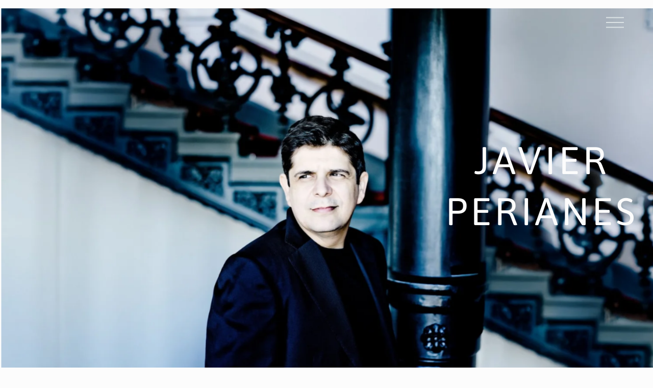

--- FILE ---
content_type: application/javascript; charset=utf-8
request_url: https://cdn.jsdelivr.net/combine/gh/csuwildcat/SelectorListener/selector-listeners.min.js,npm/dayjs-with-plugins@1.0.3/dist/dayjs-with-plugins.min.js,gh/BeyondspaceStudio/beyondspace-snippets@0.0.67/src/date-format/index.min.js
body_size: 70715
content:
/**
 * Combined by jsDelivr.
 * Original files:
 * - /gh/csuwildcat/SelectorListener@master/selector-listeners.min.js
 * - /npm/dayjs-with-plugins@1.0.3/dist/dayjs-with-plugins.min.js
 * - /gh/BeyondspaceStudio/beyondspace-snippets@0.0.67/src/date-format/index.min.js
 *
 * Do NOT use SRI with dynamically generated files! More information: https://www.jsdelivr.com/using-sri-with-dynamic-files
 */
/**
 * Minified by jsDelivr using Terser v5.39.0.
 * Original file: /gh/csuwildcat/SelectorListener@master/selector-listeners.js
 *
 * Do NOT use SRI with dynamically generated files! More information: https://www.jsdelivr.com/using-sri-with-dynamic-files
 */
!function(){var e={},t={},n=0,o=document.createElement("style"),r=document.head.appendChild(document.head.appendChild(o).cloneNode()),s=window.CSSKeyframesRule?{css:"",event:"animationstart"}:{css:"-webkit-",event:"webkitAnimationStart"},i=function(e){return e.map(Function.prototype.call,String.prototype.trim).join(" ")},c=function(t){t.selector=(e[t.animationName]||{}).selector,((this.selectorListeners||{})[t.animationName]||[]).forEach((function(e){e.call(this,t)}),this)};HTMLDocument.prototype.addSelectorListener=HTMLElement.prototype.addSelectorListener=function(l,a){var u="string"==typeof l?[l]:l,d=u.length>1?i(l):l,m=t[d],p=this.selectorListeners=this.selectorListeners||{count:0};if(m)e[m].count++;else{m=t[d]="selector-listener-"+n++;var h=u.pop()+'::before { content: ""; '+s.css+"animation: "+m+" 0.01s; }";o.sheet.insertRule(u.reduceRight((function(e,t){return t+"{"+e+"}"}),h),0),e[m]={count:1,selector:d,keyframe:r.appendChild(document.createTextNode("@"+s.css+"keyframes "+m+" { to { outline-color: rgba(0,0,0,0) } }")),rule:o.sheet.cssRules[0]}}p.count?p.count++:this.addEventListener(s.event,c,!0),(p[m]=p[m]||[]).push(a)},HTMLDocument.prototype.removeSelectorListener=HTMLElement.prototype.removeSelectorListener=function(n,l){var a="string"==typeof n?n:i(n),u=this.selectorListeners||{},d=t[a],m=u[d]||[],p=m.indexOf(l);if(p>-1){var h=e[t[a]];--h.count||(o.sheet.deleteRule(o.sheet.cssRules.item(h.rule)),r.removeChild(h.keyframe),delete e[d],delete t[a]),u.count--,m.splice(p,1),u.count||this.removeEventListener(s.event,c)}}}();
;

!function(e){if("object"==typeof exports&&"undefined"!=typeof module)module.exports=e();else if("function"==typeof define&&define.amd)define([],e);else{("undefined"!=typeof window?window:"undefined"!=typeof global?global:"undefined"!=typeof self?self:this).dayjs=e()}}((function(){var e,t,a={exports:{}};e=this,t=function(){"use strict";var e="millisecond",t="second",a="minute",s="hour",_="day",r="week",n="month",o="quarter",i="year",l="date",d="Invalid Date",u=/^(\d{4})[-/]?(\d{1,2})?[-/]?(\d{0,2})[Tt\s]*(\d{1,2})?:?(\d{1,2})?:?(\d{1,2})?[.:]?(\d+)?$/,m=/\[([^\]]+)]|Y{1,4}|M{1,4}|D{1,2}|d{1,4}|H{1,2}|h{1,2}|a|A|m{1,2}|s{1,2}|Z{1,2}|SSS/g,M={name:"en",weekdays:"Sunday_Monday_Tuesday_Wednesday_Thursday_Friday_Saturday".split("_"),months:"January_February_March_April_May_June_July_August_September_October_November_December".split("_"),ordinal:function(e){var t=["th","st","nd","rd"],a=e%100;return"["+e+(t[(a-20)%10]||t[a]||t[0])+"]"}},f=function(e,t,a){var s=String(e);return!s||s.length>=t?e:""+Array(t+1-s.length).join(a)+e},h={s:f,z:function(e){var t=-e.utcOffset(),a=Math.abs(t),s=Math.floor(a/60),_=a%60;return(t<=0?"+":"-")+f(s,2,"0")+":"+f(_,2,"0")},m:function e(t,a){if(t.date()<a.date())return-e(a,t);var s=12*(a.year()-t.year())+(a.month()-t.month()),_=t.clone().add(s,n),r=a-_<0,o=t.clone().add(s+(r?-1:1),n);return+(-(s+(a-_)/(r?_-o:o-_))||0)},a:function(e){return e<0?Math.ceil(e)||0:Math.floor(e)},p:function(d){return{M:n,y:i,w:r,d:_,D:l,h:s,m:a,s:t,ms:e,Q:o}[d]||String(d||"").toLowerCase().replace(/s$/,"")},u:function(e){return void 0===e}},p="en",Y={};Y[p]=M;var c=function(e){return e instanceof g},y=function e(t,a,s){var _;if(!t)return p;if("string"==typeof t){var r=t.toLowerCase();Y[r]&&(_=r),a&&(Y[r]=a,_=r);var n=t.split("-");if(!_&&n.length>1)return e(n[0])}else{var o=t.name;Y[o]=t,_=o}return!s&&_&&(p=_),_||!s&&p},L=function(e,t){if(c(e))return e.clone();var a="object"==typeof t?t:{};return a.date=e,a.args=arguments,new g(a)},b=h;b.l=y,b.i=c,b.w=function(e,t){return L(e,{locale:t.$L,utc:t.$u,x:t.$x,$offset:t.$offset})};var g=function(){function M(e){this.$L=y(e.locale,null,!0),this.parse(e)}var f=M.prototype;return f.parse=function(e){this.$d=function(e){var t=e.date,a=e.utc;if(null===t)return new Date(NaN);if(b.u(t))return new Date;if(t instanceof Date)return new Date(t);if("string"==typeof t&&!/Z$/i.test(t)){var s=t.match(u);if(s){var _=s[2]-1||0,r=(s[7]||"0").substring(0,3);return a?new Date(Date.UTC(s[1],_,s[3]||1,s[4]||0,s[5]||0,s[6]||0,r)):new Date(s[1],_,s[3]||1,s[4]||0,s[5]||0,s[6]||0,r)}}return new Date(t)}(e),this.$x=e.x||{},this.init()},f.init=function(){var e=this.$d;this.$y=e.getFullYear(),this.$M=e.getMonth(),this.$D=e.getDate(),this.$W=e.getDay(),this.$H=e.getHours(),this.$m=e.getMinutes(),this.$s=e.getSeconds(),this.$ms=e.getMilliseconds()},f.$utils=function(){return b},f.isValid=function(){return!(this.$d.toString()===d)},f.isSame=function(e,t){var a=L(e);return this.startOf(t)<=a&&a<=this.endOf(t)},f.isAfter=function(e,t){return L(e)<this.startOf(t)},f.isBefore=function(e,t){return this.endOf(t)<L(e)},f.$g=function(e,t,a){return b.u(e)?this[t]:this.set(a,e)},f.unix=function(){return Math.floor(this.valueOf()/1e3)},f.valueOf=function(){return this.$d.getTime()},f.startOf=function(e,o){var d=this,u=!!b.u(o)||o,m=b.p(e),M=function(e,t){var a=b.w(d.$u?Date.UTC(d.$y,t,e):new Date(d.$y,t,e),d);return u?a:a.endOf(_)},f=function(e,t){return b.w(d.toDate()[e].apply(d.toDate("s"),(u?[0,0,0,0]:[23,59,59,999]).slice(t)),d)},h=this.$W,p=this.$M,Y=this.$D,c="set"+(this.$u?"UTC":"");switch(m){case i:return u?M(1,0):M(31,11);case n:return u?M(1,p):M(0,p+1);case r:var y=this.$locale().weekStart||0,L=(h<y?h+7:h)-y;return M(u?Y-L:Y+(6-L),p);case _:case l:return f(c+"Hours",0);case s:return f(c+"Minutes",1);case a:return f(c+"Seconds",2);case t:return f(c+"Milliseconds",3);default:return this.clone()}},f.endOf=function(e){return this.startOf(e,!1)},f.$set=function(r,o){var d,u=b.p(r),m="set"+(this.$u?"UTC":""),M=(d={},d[_]=m+"Date",d[l]=m+"Date",d[n]=m+"Month",d[i]=m+"FullYear",d[s]=m+"Hours",d[a]=m+"Minutes",d[t]=m+"Seconds",d[e]=m+"Milliseconds",d)[u],f=u===_?this.$D+(o-this.$W):o;if(u===n||u===i){var h=this.clone().set(l,1);h.$d[M](f),h.init(),this.$d=h.set(l,Math.min(this.$D,h.daysInMonth())).$d}else M&&this.$d[M](f);return this.init(),this},f.set=function(e,t){return this.clone().$set(e,t)},f.get=function(e){return this[b.p(e)]()},f.add=function(e,o){var l,d=this;e=Number(e);var u=b.p(o),m=function(t){var a=L(d);return b.w(a.date(a.date()+Math.round(t*e)),d)};if(u===n)return this.set(n,this.$M+e);if(u===i)return this.set(i,this.$y+e);if(u===_)return m(1);if(u===r)return m(7);var M=(l={},l[a]=6e4,l[s]=36e5,l[t]=1e3,l)[u]||1,f=this.$d.getTime()+e*M;return b.w(f,this)},f.subtract=function(e,t){return this.add(-1*e,t)},f.format=function(e){var t=this,a=this.$locale();if(!this.isValid())return a.invalidDate||d;var s=e||"YYYY-MM-DDTHH:mm:ssZ",_=b.z(this),r=this.$H,n=this.$m,o=this.$M,i=a.weekdays,l=a.months,u=function(e,a,_,r){return e&&(e[a]||e(t,s))||_[a].slice(0,r)},M=function(e){return b.s(r%12||12,e,"0")},f=a.meridiem||function(e,t,a){var s=e<12?"AM":"PM";return a?s.toLowerCase():s},h={YY:String(this.$y).slice(-2),YYYY:this.$y,M:o+1,MM:b.s(o+1,2,"0"),MMM:u(a.monthsShort,o,l,3),MMMM:u(l,o),D:this.$D,DD:b.s(this.$D,2,"0"),d:String(this.$W),dd:u(a.weekdaysMin,this.$W,i,2),ddd:u(a.weekdaysShort,this.$W,i,3),dddd:i[this.$W],H:String(r),HH:b.s(r,2,"0"),h:M(1),hh:M(2),a:f(r,n,!0),A:f(r,n,!1),m:String(n),mm:b.s(n,2,"0"),s:String(this.$s),ss:b.s(this.$s,2,"0"),SSS:b.s(this.$ms,3,"0"),Z:_};return s.replace(m,(function(e,t){return t||h[e]||_.replace(":","")}))},f.utcOffset=function(){return 15*-Math.round(this.$d.getTimezoneOffset()/15)},f.diff=function(e,l,d){var u,m=b.p(l),M=L(e),f=6e4*(M.utcOffset()-this.utcOffset()),h=this-M,p=b.m(this,M);return p=(u={},u[i]=p/12,u[n]=p,u[o]=p/3,u[r]=(h-f)/6048e5,u[_]=(h-f)/864e5,u[s]=h/36e5,u[a]=h/6e4,u[t]=h/1e3,u)[m]||h,d?p:b.a(p)},f.daysInMonth=function(){return this.endOf(n).$D},f.$locale=function(){return Y[this.$L]},f.locale=function(e,t){if(!e)return this.$L;var a=this.clone(),s=y(e,t,!0);return s&&(a.$L=s),a},f.clone=function(){return b.w(this.$d,this)},f.toDate=function(){return new Date(this.valueOf())},f.toJSON=function(){return this.isValid()?this.toISOString():null},f.toISOString=function(){return this.$d.toISOString()},f.toString=function(){return this.$d.toUTCString()},M}(),v=g.prototype;return L.prototype=v,[["$ms",e],["$s",t],["$m",a],["$H",s],["$W",_],["$M",n],["$y",i],["$D",l]].forEach((function(e){v[e[1]]=function(t){return this.$g(t,e[0],e[1])}})),L.extend=function(e,t){return e.$i||(e(t,g,L),e.$i=!0),L},L.locale=y,L.isDayjs=c,L.unix=function(e){return L(1e3*e)},L.en=Y[p],L.Ls=Y,L.p={},L},"object"==typeof a.exports?a.exports=t():(e="undefined"!=typeof globalThis?globalThis:e||self).dayjs=t(),a=a.exports;var s,_,r={exports:{}};s=this,_=function(){"use strict";return function(e,t){var a=t.prototype,s=a.format;a.format=function(e){var t=this,a=this.$locale();if(!this.isValid())return s.bind(this)(e);var _=this.$utils(),r=(e||"YYYY-MM-DDTHH:mm:ssZ").replace(/\[([^\]]+)]|Q|wo|ww|w|WW|W|zzz|z|gggg|GGGG|Do|X|x|k{1,2}|S/g,(function(e){switch(e){case"Q":return Math.ceil((t.$M+1)/3);case"Do":return a.ordinal(t.$D);case"gggg":return t.weekYear();case"GGGG":return t.isoWeekYear();case"wo":return a.ordinal(t.week(),"W");case"w":case"ww":return _.s(t.week(),"w"===e?1:2,"0");case"W":case"WW":return _.s(t.isoWeek(),"W"===e?1:2,"0");case"k":case"kk":return _.s(String(0===t.$H?24:t.$H),"k"===e?1:2,"0");case"X":return Math.floor(t.$d.getTime()/1e3);case"x":return t.$d.getTime();case"z":return"["+t.offsetName()+"]";case"zzz":return"["+t.offsetName("long")+"]";default:return e}}));return s.bind(this)(r)}}},"object"==typeof r.exports?r.exports=_():(s="undefined"!=typeof globalThis?globalThis:s||self).dayjs_plugin_advancedFormat=_(),r=r.exports;var n,o,i={exports:{}};n=this,o=function(){"use strict";return function(e,t,a){var s=t.prototype,_=s.parse;s.parse=function(e){e.date=function(e){var t=e.date,s=e.utc;return Array.isArray(t)?s?t.length?new Date(Date.UTC.apply(null,t)):new Date:1===t.length?a(String(t[0])).toDate():new(Function.prototype.bind.apply(Date,[null].concat(t))):t}.bind(this)(e),_.bind(this)(e)}}},"object"==typeof i.exports?i.exports=o():(n="undefined"!=typeof globalThis?globalThis:n||self).dayjs_plugin_arraySupport=o(),i=i.exports;var l,d,u={exports:{}};l=this,d=function(){"use strict";return function(e,t){var a=t.prototype,s=a.format;a.format=function(e){var t=this,a=(e||"YYYY-MM-DDTHH:mm:ssZ").replace(/(\[[^\]]+])|BBBB|BB/g,(function(e,a){var s,_=String(t.$y+543),r="BB"===e?[_.slice(-2),2]:[_,4];return a||(s=t.$utils()).s.apply(s,r.concat(["0"]))}));return s.bind(this)(a)}}},"object"==typeof u.exports?u.exports=d():(l="undefined"!=typeof globalThis?globalThis:l||self).dayjs_plugin_buddhistEra=d(),u=u.exports;var m,M,f={exports:{}};m=this,M=function(){"use strict";return function(e,t,a){var s="h:mm A",_={lastDay:"[Yesterday at] "+s,sameDay:"[Today at] "+s,nextDay:"[Tomorrow at] "+s,nextWeek:"dddd [at] "+s,lastWeek:"[Last] dddd [at] "+s,sameElse:"MM/DD/YYYY"};t.prototype.calendar=function(e,t){var s=t||this.$locale().calendar||_,r=a(e||void 0).startOf("d"),n=this.diff(r,"d",!0),o="sameElse",i=n<-6?o:n<-1?"lastWeek":n<0?"lastDay":n<1?"sameDay":n<2?"nextDay":n<7?"nextWeek":o,l=s[i]||_[i];return"function"==typeof l?l.call(this,a()):this.format(l)}}},"object"==typeof f.exports?f.exports=M():(m="undefined"!=typeof globalThis?globalThis:m||self).dayjs_plugin_calendar=M(),f=f.exports;var h,p,Y={exports:{}};h=this,p=function(){"use strict";var e={LTS:"h:mm:ss A",LT:"h:mm A",L:"MM/DD/YYYY",LL:"MMMM D, YYYY",LLL:"MMMM D, YYYY h:mm A",LLLL:"dddd, MMMM D, YYYY h:mm A"},t=/(\[[^[]*\])|([-_:/.,()\s]+)|(A|a|YYYY|YY?|MM?M?M?|Do|DD?|hh?|HH?|mm?|ss?|S{1,3}|z|ZZ?)/g,a=/\d\d/,s=/\d\d?/,_=/\d*[^-_:/,()\s\d]+/,r={},n=function(e){return(e=+e)+(e>68?1900:2e3)},o=function(e){return function(t){this[e]=+t}},i=[/[+-]\d\d:?(\d\d)?|Z/,function(e){(this.zone||(this.zone={})).offset=function(e){if(!e)return 0;if("Z"===e)return 0;var t=e.match(/([+-]|\d\d)/g),a=60*t[1]+(+t[2]||0);return 0===a?0:"+"===t[0]?-a:a}(e)}],l=function(e){var t=r[e];return t&&(t.indexOf?t:t.s.concat(t.f))},d=function(e,t){var a,s=r.meridiem;if(s){for(var _=1;_<=24;_+=1)if(e.indexOf(s(_,0,t))>-1){a=_>12;break}}else a=e===(t?"pm":"PM");return a},u={A:[_,function(e){this.afternoon=d(e,!1)}],a:[_,function(e){this.afternoon=d(e,!0)}],S:[/\d/,function(e){this.milliseconds=100*+e}],SS:[a,function(e){this.milliseconds=10*+e}],SSS:[/\d{3}/,function(e){this.milliseconds=+e}],s:[s,o("seconds")],ss:[s,o("seconds")],m:[s,o("minutes")],mm:[s,o("minutes")],H:[s,o("hours")],h:[s,o("hours")],HH:[s,o("hours")],hh:[s,o("hours")],D:[s,o("day")],DD:[a,o("day")],Do:[_,function(e){var t=r.ordinal,a=e.match(/\d+/);if(this.day=a[0],t)for(var s=1;s<=31;s+=1)t(s).replace(/\[|\]/g,"")===e&&(this.day=s)}],M:[s,o("month")],MM:[a,o("month")],MMM:[_,function(e){var t=l("months"),a=(l("monthsShort")||t.map((function(e){return e.slice(0,3)}))).indexOf(e)+1;if(a<1)throw new Error;this.month=a%12||a}],MMMM:[_,function(e){var t=l("months").indexOf(e)+1;if(t<1)throw new Error;this.month=t%12||t}],Y:[/[+-]?\d+/,o("year")],YY:[a,function(e){this.year=n(e)}],YYYY:[/\d{4}/,o("year")],Z:i,ZZ:i};function m(a){var s,_;s=a,_=r&&r.formats;for(var n=(a=s.replace(/(\[[^\]]+])|(LTS?|l{1,4}|L{1,4})/g,(function(t,a,s){var r=s&&s.toUpperCase();return a||_[s]||e[s]||_[r].replace(/(\[[^\]]+])|(MMMM|MM|DD|dddd)/g,(function(e,t,a){return t||a.slice(1)}))}))).match(t),o=n.length,i=0;i<o;i+=1){var l=n[i],d=u[l],m=d&&d[0],M=d&&d[1];n[i]=M?{regex:m,parser:M}:l.replace(/^\[|\]$/g,"")}return function(e){for(var t={},a=0,s=0;a<o;a+=1){var _=n[a];if("string"==typeof _)s+=_.length;else{var r=_.regex,i=_.parser,l=e.slice(s),d=r.exec(l)[0];i.call(t,d),e=e.replace(d,"")}}return function(e){var t=e.afternoon;if(void 0!==t){var a=e.hours;t?a<12&&(e.hours+=12):12===a&&(e.hours=0),delete e.afternoon}}(t),t}}return function(e,t,a){a.p.customParseFormat=!0,e&&e.parseTwoDigitYear&&(n=e.parseTwoDigitYear);var s=t.prototype,_=s.parse;s.parse=function(e){var t=e.date,s=e.utc,n=e.args;this.$u=s;var o=n[1];if("string"==typeof o){var i=!0===n[2],l=!0===n[3],d=i||l,u=n[2];l&&(u=n[2]),r=this.$locale(),!i&&u&&(r=a.Ls[u]),this.$d=function(e,t,a){try{if(["x","X"].indexOf(t)>-1)return new Date(("X"===t?1e3:1)*e);var s=m(t)(e),_=s.year,r=s.month,n=s.day,o=s.hours,i=s.minutes,l=s.seconds,d=s.milliseconds,u=s.zone,M=new Date,f=n||(_||r?1:M.getDate()),h=_||M.getFullYear(),p=0;_&&!r||(p=r>0?r-1:M.getMonth());var Y=o||0,c=i||0,y=l||0,L=d||0;return u?new Date(Date.UTC(h,p,f,Y,c,y,L+60*u.offset*1e3)):a?new Date(Date.UTC(h,p,f,Y,c,y,L)):new Date(h,p,f,Y,c,y,L)}catch(e){return new Date("")}}(t,o,s),this.init(),u&&!0!==u&&(this.$L=this.locale(u).$L),d&&t!=this.format(o)&&(this.$d=new Date("")),r={}}else if(o instanceof Array)for(var M=o.length,f=1;f<=M;f+=1){n[1]=o[f-1];var h=a.apply(this,n);if(h.isValid()){this.$d=h.$d,this.$L=h.$L,this.init();break}f===M&&(this.$d=new Date(""))}else _.call(this,e)}}},"object"==typeof Y.exports?Y.exports=p():(h="undefined"!=typeof globalThis?globalThis:h||self).dayjs_plugin_customParseFormat=p(),Y=Y.exports;var c,y,L={exports:{}};c=this,y=function(){"use strict";return function(e,t,a){t.prototype.dayOfYear=function(e){var t=Math.round((a(this).startOf("day")-a(this).startOf("year"))/864e5)+1;return null==e?t:this.add(e-t,"day")}}},"object"==typeof L.exports?L.exports=y():(c="undefined"!=typeof globalThis?globalThis:c||self).dayjs_plugin_dayOfYear=y(),L=L.exports;var b,g,v,j=b={};function D(){throw new Error("setTimeout has not been defined")}function k(){throw new Error("clearTimeout has not been defined")}function T(e){if(g===setTimeout)return setTimeout(e,0);if((g===D||!g)&&setTimeout)return g=setTimeout,setTimeout(e,0);try{return g(e,0)}catch(t){try{return g.call(null,e,0)}catch(t){return g.call(this,e,0)}}}!function(){try{g="function"==typeof setTimeout?setTimeout:D}catch(t){g=D}try{v="function"==typeof clearTimeout?clearTimeout:k}catch(t){v=k}}();var H,S=[],w=!1,x=-1;function A(){w&&H&&(w=!1,H.length?S=H.concat(S):x=-1,S.length&&$())}function $(){if(!w){var e=T(A);w=!0;for(var a=S.length;a;){for(H=S,S=[];++x<a;)H&&H[x].run();x=-1,a=S.length}H=null,w=!1,function(e){if(v===clearTimeout)return clearTimeout(e);if((v===k||!v)&&clearTimeout)return v=clearTimeout,clearTimeout(e);try{v(e)}catch(t){try{return v.call(null,e)}catch(t){return v.call(this,e)}}}(e)}}function z(e,t){this.fun=e,this.array=t}function J(){}j.nextTick=function(e){var t=new Array(arguments.length-1);if(arguments.length>1)for(var a=1;a<arguments.length;a++)t[a-1]=arguments[a];S.push(new z(e,t)),1!==S.length||w||T($)},z.prototype.run=function(){this.fun.apply(null,this.array)},j.title="browser",j.browser=!0,j.env={},j.argv=[],j.version="",j.versions={},j.on=J,j.addListener=J,j.once=J,j.off=J,j.removeListener=J,j.removeAllListeners=J,j.emit=J,j.prependListener=J,j.prependOnceListener=J,j.listeners=function(e){return[]},j.binding=function(e){throw new Error("process.binding is not supported")},j.cwd=function(){return"/"},j.chdir=function(e){throw new Error("process.chdir is not supported")},j.umask=function(){return 0};var O={exports:{}};(function(e){(function(){var t,a;t=this,a=function(){"use strict";return function(t,a,s){if(!e){var _=a.prototype,r=_.parse;_.parse=function(e){var t=e.date;return"string"==typeof t&&13===t.length&&console.warn("To parse a Unix timestamp like "+t+", you should pass it as a Number. https://day.js.org/docs/en/parse/unix-timestamp-milliseconds"),"number"==typeof t&&4===String(t).length&&console.warn("Guessing you may want to parse the Year "+t+", you should pass it as a String "+t+", not a Number. Otherwise, "+t+" will be treated as a Unix timestamp"),e.args.length>=2&&!s.p.customParseFormat&&console.warn("To parse a date-time string like "+t+" using the given format, you should enable customParseFormat plugin first. https://day.js.org/docs/en/parse/string-format"),r.bind(this)(e)};var n=s.locale;s.locale=function(e,t,a){return void 0===t&&"string"==typeof e&&(s.Ls[e]||console.warn("Guessing you may want to use locale "+e+", you have to load it before using it. https://day.js.org/docs/en/i18n/loading-into-nodejs")),n(e,t,a)}}}},"object"==typeof O.exports?O.exports=a():(t="undefined"!=typeof globalThis?globalThis:t||self).dayjs_plugin_devHelper=a()}).call(this)}).call(this,b),O=O.exports;var F,N,W={exports:{}};F=this,N=function(){"use strict";var e,t,a=36e5,s=864e5,_=/\[([^\]]+)]|Y{1,4}|M{1,4}|D{1,2}|d{1,4}|H{1,2}|h{1,2}|a|A|m{1,2}|s{1,2}|Z{1,2}|SSS/g,r=31536e6,n=2592e6,o=/^(-|\+)?P(?:([-+]?[0-9,.]*)Y)?(?:([-+]?[0-9,.]*)M)?(?:([-+]?[0-9,.]*)W)?(?:([-+]?[0-9,.]*)D)?(?:T(?:([-+]?[0-9,.]*)H)?(?:([-+]?[0-9,.]*)M)?(?:([-+]?[0-9,.]*)S)?)?$/,i={years:r,months:n,days:s,hours:a,minutes:6e4,seconds:1e3,milliseconds:1,weeks:6048e5},l=function(e){return e instanceof p},d=function(e,t,a){return new p(e,a,t.$l)},u=function(e){return t.p(e)+"s"},m=function(e){return e<0},M=function(e){return m(e)?Math.ceil(e):Math.floor(e)},f=function(e){return Math.abs(e)},h=function(e,t){return e?m(e)?{negative:!0,format:""+f(e)+t}:{negative:!1,format:""+e+t}:{negative:!1,format:""}},p=function(){function m(e,t,a){var s=this;if(this.$d={},this.$l=a,void 0===e&&(this.$ms=0,this.parseFromMilliseconds()),t)return d(e*i[u(t)],this);if("number"==typeof e)return this.$ms=e,this.parseFromMilliseconds(),this;if("object"==typeof e)return Object.keys(e).forEach((function(t){s.$d[u(t)]=e[t]})),this.calMilliseconds(),this;if("string"==typeof e){var _=e.match(o);if(_){var r=_.slice(2).map((function(e){return null!=e?Number(e):0}));return this.$d.years=r[0],this.$d.months=r[1],this.$d.weeks=r[2],this.$d.days=r[3],this.$d.hours=r[4],this.$d.minutes=r[5],this.$d.seconds=r[6],this.calMilliseconds(),this}}return this}var f=m.prototype;return f.calMilliseconds=function(){var e=this;this.$ms=Object.keys(this.$d).reduce((function(t,a){return t+(e.$d[a]||0)*i[a]}),0)},f.parseFromMilliseconds=function(){var e=this.$ms;this.$d.years=M(e/r),e%=r,this.$d.months=M(e/n),e%=n,this.$d.days=M(e/s),e%=s,this.$d.hours=M(e/a),e%=a,this.$d.minutes=M(e/6e4),e%=6e4,this.$d.seconds=M(e/1e3),e%=1e3,this.$d.milliseconds=e},f.toISOString=function(){var e=h(this.$d.years,"Y"),t=h(this.$d.months,"M"),a=+this.$d.days||0;this.$d.weeks&&(a+=7*this.$d.weeks);var s=h(a,"D"),_=h(this.$d.hours,"H"),r=h(this.$d.minutes,"M"),n=this.$d.seconds||0;this.$d.milliseconds&&(n+=this.$d.milliseconds/1e3);var o=h(n,"S"),i=e.negative||t.negative||s.negative||_.negative||r.negative||o.negative,l=_.format||r.format||o.format?"T":"",d=(i?"-":"")+"P"+e.format+t.format+s.format+l+_.format+r.format+o.format;return"P"===d||"-P"===d?"P0D":d},f.toJSON=function(){return this.toISOString()},f.format=function(e){var a=e||"YYYY-MM-DDTHH:mm:ss",s={Y:this.$d.years,YY:t.s(this.$d.years,2,"0"),YYYY:t.s(this.$d.years,4,"0"),M:this.$d.months,MM:t.s(this.$d.months,2,"0"),D:this.$d.days,DD:t.s(this.$d.days,2,"0"),H:this.$d.hours,HH:t.s(this.$d.hours,2,"0"),m:this.$d.minutes,mm:t.s(this.$d.minutes,2,"0"),s:this.$d.seconds,ss:t.s(this.$d.seconds,2,"0"),SSS:t.s(this.$d.milliseconds,3,"0")};return a.replace(_,(function(e,t){return t||String(s[e])}))},f.as=function(e){return this.$ms/i[u(e)]},f.get=function(e){var t=this.$ms,a=u(e);return"milliseconds"===a?t%=1e3:t="weeks"===a?M(t/i[a]):this.$d[a],0===t?0:t},f.add=function(e,t,a){var s;return s=t?e*i[u(t)]:l(e)?e.$ms:d(e,this).$ms,d(this.$ms+s*(a?-1:1),this)},f.subtract=function(e,t){return this.add(e,t,!0)},f.locale=function(e){var t=this.clone();return t.$l=e,t},f.clone=function(){return d(this.$ms,this)},f.humanize=function(t){return e().add(this.$ms,"ms").locale(this.$l).fromNow(!t)},f.milliseconds=function(){return this.get("milliseconds")},f.asMilliseconds=function(){return this.as("milliseconds")},f.seconds=function(){return this.get("seconds")},f.asSeconds=function(){return this.as("seconds")},f.minutes=function(){return this.get("minutes")},f.asMinutes=function(){return this.as("minutes")},f.hours=function(){return this.get("hours")},f.asHours=function(){return this.as("hours")},f.days=function(){return this.get("days")},f.asDays=function(){return this.as("days")},f.weeks=function(){return this.get("weeks")},f.asWeeks=function(){return this.as("weeks")},f.months=function(){return this.get("months")},f.asMonths=function(){return this.as("months")},f.years=function(){return this.get("years")},f.asYears=function(){return this.as("years")},m}();return function(a,s,_){e=_,t=_().$utils(),_.duration=function(e,t){var a=_.locale();return d(e,{$l:a},t)},_.isDuration=l;var r=s.prototype.add,n=s.prototype.subtract;s.prototype.add=function(e,t){return l(e)&&(e=e.asMilliseconds()),r.bind(this)(e,t)},s.prototype.subtract=function(e,t){return l(e)&&(e=e.asMilliseconds()),n.bind(this)(e,t)}}},"object"==typeof W.exports?W.exports=N():(F="undefined"!=typeof globalThis?globalThis:F||self).dayjs_plugin_duration=N(),W=W.exports;var I,K,C={exports:{}};I=this,K=function(){"use strict";return function(e,t,a){t.prototype.isBetween=function(e,t,s,_){var r=a(e),n=a(t),o="("===(_=_||"()")[0],i=")"===_[1];return(o?this.isAfter(r,s):!this.isBefore(r,s))&&(i?this.isBefore(n,s):!this.isAfter(n,s))||(o?this.isBefore(r,s):!this.isAfter(r,s))&&(i?this.isAfter(n,s):!this.isBefore(n,s))}}},"object"==typeof C.exports?C.exports=K():(I="undefined"!=typeof globalThis?globalThis:I||self).dayjs_plugin_isBetween=K(),C=C.exports;var P,E,G={exports:{}};P=this,E=function(){"use strict";return function(e,t){t.prototype.isLeapYear=function(){return this.$y%4==0&&this.$y%100!=0||this.$y%400==0}}},"object"==typeof G.exports?G.exports=E():(P="undefined"!=typeof globalThis?globalThis:P||self).dayjs_plugin_isLeapYear=E(),G=G.exports;var B,U,q={exports:{}};B=this,U=function(){"use strict";return function(e,t,a){a.isMoment=function(e){return a.isDayjs(e)}}},"object"==typeof q.exports?q.exports=U():(B="undefined"!=typeof globalThis?globalThis:B||self).dayjs_plugin_isMoment=U(),q=q.exports;var Z,R,V={exports:{}};Z=this,R=function(){"use strict";return function(e,t){t.prototype.isSameOrAfter=function(e,t){return this.isSame(e,t)||this.isAfter(e,t)}}},"object"==typeof V.exports?V.exports=R():(Z="undefined"!=typeof globalThis?globalThis:Z||self).dayjs_plugin_isSameOrAfter=R(),V=V.exports;var X,Q,ee={exports:{}};X=this,Q=function(){"use strict";return function(e,t){t.prototype.isSameOrBefore=function(e,t){return this.isSame(e,t)||this.isBefore(e,t)}}},"object"==typeof ee.exports?ee.exports=Q():(X="undefined"!=typeof globalThis?globalThis:X||self).dayjs_plugin_isSameOrBefore=Q(),ee=ee.exports;var te,ae,se={exports:{}};te=this,ae=function(){"use strict";return function(e,t,a){t.prototype.isToday=function(){var e="YYYY-MM-DD",t=a();return this.format(e)===t.format(e)}}},"object"==typeof se.exports?se.exports=ae():(te="undefined"!=typeof globalThis?globalThis:te||self).dayjs_plugin_isToday=ae(),se=se.exports;var _e,re,ne={exports:{}};_e=this,re=function(){"use strict";return function(e,t,a){t.prototype.isTomorrow=function(){var e="YYYY-MM-DD",t=a().add(1,"day");return this.format(e)===t.format(e)}}},"object"==typeof ne.exports?ne.exports=re():(_e="undefined"!=typeof globalThis?globalThis:_e||self).dayjs_plugin_isTomorrow=re(),ne=ne.exports;var oe,ie,le={exports:{}};oe=this,ie=function(){"use strict";return function(e,t,a){t.prototype.isYesterday=function(){var e="YYYY-MM-DD",t=a().subtract(1,"day");return this.format(e)===t.format(e)}}},"object"==typeof le.exports?le.exports=ie():(oe="undefined"!=typeof globalThis?globalThis:oe||self).dayjs_plugin_isYesterday=ie(),le=le.exports;var de,ue,me={exports:{}};de=this,ue=function(){"use strict";var e="day";return function(t,a,s){var _=function(t){return t.add(4-t.isoWeekday(),e)},r=a.prototype;r.isoWeekYear=function(){return _(this).year()},r.isoWeek=function(t){if(!this.$utils().u(t))return this.add(7*(t-this.isoWeek()),e);var a,r,n,o=_(this),i=(a=this.isoWeekYear(),n=4-(r=(this.$u?s.utc:s)().year(a).startOf("year")).isoWeekday(),r.isoWeekday()>4&&(n+=7),r.add(n,e));return o.diff(i,"week")+1},r.isoWeekday=function(e){return this.$utils().u(e)?this.day()||7:this.day(this.day()%7?e:e-7)};var n=r.startOf;r.startOf=function(e,t){var a=this.$utils(),s=!!a.u(t)||t;return"isoweek"===a.p(e)?s?this.date(this.date()-(this.isoWeekday()-1)).startOf("day"):this.date(this.date()-1-(this.isoWeekday()-1)+7).endOf("day"):n.bind(this)(e,t)}}},"object"==typeof me.exports?me.exports=ue():(de="undefined"!=typeof globalThis?globalThis:de||self).dayjs_plugin_isoWeek=ue(),me=me.exports;var Me,fe,he={exports:{}};Me=this,fe=function(){"use strict";return function(e,t){t.prototype.isoWeeksInYear=function(){var e=this.isLeapYear(),t=this.endOf("y").day();return 4===t||e&&5===t?53:52}}},"object"==typeof he.exports?he.exports=fe():(Me="undefined"!=typeof globalThis?globalThis:Me||self).dayjs_plugin_isoWeeksInYear=fe(),he=he.exports;var pe,Ye,ce={exports:{}};pe=this,Ye=function(){"use strict";return function(e,t,a){var s=t.prototype,_=function(e){return e&&(e.indexOf?e:e.s)},r=function(e,t,a,s,r){var n=e.name?e:e.$locale(),o=_(n[t]),i=_(n[a]),l=o||i.map((function(e){return e.slice(0,s)}));if(!r)return l;var d=n.weekStart;return l.map((function(e,t){return l[(t+(d||0))%7]}))},n=function(){return a.Ls[a.locale()]},o=function(e,t){return e.formats[t]||function(e){return e.replace(/(\[[^\]]+])|(MMMM|MM|DD|dddd)/g,(function(e,t,a){return t||a.slice(1)}))}(e.formats[t.toUpperCase()])};s.localeData=function(){return function(){var e=this;return{months:function(t){return t?t.format("MMMM"):r(e,"months")},monthsShort:function(t){return t?t.format("MMM"):r(e,"monthsShort","months",3)},firstDayOfWeek:function(){return e.$locale().weekStart||0},weekdays:function(t){return t?t.format("dddd"):r(e,"weekdays")},weekdaysMin:function(t){return t?t.format("dd"):r(e,"weekdaysMin","weekdays",2)},weekdaysShort:function(t){return t?t.format("ddd"):r(e,"weekdaysShort","weekdays",3)},longDateFormat:function(t){return o(e.$locale(),t)},meridiem:this.$locale().meridiem,ordinal:this.$locale().ordinal}}.bind(this)()},a.localeData=function(){var e=n();return{firstDayOfWeek:function(){return e.weekStart||0},weekdays:function(){return a.weekdays()},weekdaysShort:function(){return a.weekdaysShort()},weekdaysMin:function(){return a.weekdaysMin()},months:function(){return a.months()},monthsShort:function(){return a.monthsShort()},longDateFormat:function(t){return o(e,t)},meridiem:e.meridiem,ordinal:e.ordinal}},a.months=function(){return r(n(),"months")},a.monthsShort=function(){return r(n(),"monthsShort","months",3)},a.weekdays=function(e){return r(n(),"weekdays",null,null,e)},a.weekdaysShort=function(e){return r(n(),"weekdaysShort","weekdays",3,e)},a.weekdaysMin=function(e){return r(n(),"weekdaysMin","weekdays",2,e)}}},"object"==typeof ce.exports?ce.exports=Ye():(pe="undefined"!=typeof globalThis?globalThis:pe||self).dayjs_plugin_localeData=Ye(),ce=ce.exports;var ye,Le,be={exports:{}};ye=this,Le=function(){"use strict";var e={LTS:"h:mm:ss A",LT:"h:mm A",L:"MM/DD/YYYY",LL:"MMMM D, YYYY",LLL:"MMMM D, YYYY h:mm A",LLLL:"dddd, MMMM D, YYYY h:mm A"};return function(t,a,s){var _=a.prototype,r=_.format;s.en.formats=e,_.format=function(t){void 0===t&&(t="YYYY-MM-DDTHH:mm:ssZ");var a=this.$locale().formats,s=function(t,a){return t.replace(/(\[[^\]]+])|(LTS?|l{1,4}|L{1,4})/g,(function(t,s,_){var r=_&&_.toUpperCase();return s||a[_]||e[_]||a[r].replace(/(\[[^\]]+])|(MMMM|MM|DD|dddd)/g,(function(e,t,a){return t||a.slice(1)}))}))}(t,void 0===a?{}:a);return r.call(this,s)}}},"object"==typeof be.exports?be.exports=Le():(ye="undefined"!=typeof globalThis?globalThis:ye||self).dayjs_plugin_localizedFormat=Le(),be=be.exports;var ge,ve,je={exports:{}};ge=this,ve=function(){"use strict";return function(e,t,a){var s=function(e,t){if(!t||!t.length||!t[0]||1===t.length&&!t[0].length)return null;var a;1===t.length&&t[0].length>0&&(t=t[0]),a=t[0];for(var s=1;s<t.length;s+=1)t[s].isValid()&&!t[s][e](a)||(a=t[s]);return a};a.max=function(){var e=[].slice.call(arguments,0);return s("isAfter",e)},a.min=function(){var e=[].slice.call(arguments,0);return s("isBefore",e)}}},"object"==typeof je.exports?je.exports=ve():(ge="undefined"!=typeof globalThis?globalThis:ge||self).dayjs_plugin_minMax=ve(),je=je.exports;var De,ke,Te={exports:{}};De=this,ke=function(){"use strict";return function(e,t,a){var s=t.prototype,_=s.parse;s.parse=function(e){e.date=function(e){var t,_=e.date,r=e.utc,n={};if(!((t=_)instanceof Date||t instanceof Array||s.$utils().u(t)||"Object"!==t.constructor.name)){if(!Object.keys(_).length)return new Date;var o=r?a.utc():a();Object.keys(_).forEach((function(e){var t,a;n[(t=e,a=s.$utils().p(t),"date"===a?"day":a)]=_[e]}));var i=n.day||(n.year||n.month>=0?1:o.date()),l=n.year||o.year(),d=n.month>=0?n.month:n.year||n.day?0:o.month(),u=n.hour||0,m=n.minute||0,M=n.second||0,f=n.millisecond||0;return r?new Date(Date.UTC(l,d,i,u,m,M,f)):new Date(l,d,i,u,m,M,f)}return _}.bind(this)(e),_.bind(this)(e)};var r=s.set,n=s.add,o=s.subtract,i=function(e,t,a,s){void 0===s&&(s=1);var _=Object.keys(t),r=this;return _.forEach((function(a){r=e.bind(r)(t[a]*s,a)})),r};s.set=function(e,t){return t=void 0===t?e:t,"Object"===e.constructor.name?i.bind(this)((function(e,t){return r.bind(this)(t,e)}),t,e):r.bind(this)(e,t)},s.add=function(e,t){return"Object"===e.constructor.name?i.bind(this)(n,e,t):n.bind(this)(e,t)},s.subtract=function(e,t){return"Object"===e.constructor.name?i.bind(this)(n,e,t,-1):o.bind(this)(e,t)}}},"object"==typeof Te.exports?Te.exports=ke():(De="undefined"!=typeof globalThis?globalThis:De||self).dayjs_plugin_objectSupport=ke(),Te=Te.exports;var He,Se,we={exports:{}};He=this,Se=function(){"use strict";return function(e,t){var a=t.prototype;["milliseconds","seconds","minutes","hours","days","weeks","isoWeeks","months","quarters","years","dates"].forEach((function(e){a[e]=a[e.replace(/s$/,"")]}))}},"object"==typeof we.exports?we.exports=Se():(He="undefined"!=typeof globalThis?globalThis:He||self).dayjs_plugin_pluralGetSet=Se(),we=we.exports;var xe,Ae,$e={exports:{}};xe=this,Ae=function(){"use strict";return function(e,t){var a=t.prototype.parse;t.prototype.parse=function(e){if("string"==typeof e.date){var t=this.$locale();e.date=t&&t.preparse?t.preparse(e.date):e.date}return a.bind(this)(e)};var s=t.prototype.format;t.prototype.format=function(){for(var e=arguments.length,t=new Array(e),a=0;a<e;a++)t[a]=arguments[a];var _=s.call.apply(s,[this].concat(t)),r=this.$locale();return r&&r.postformat?r.postformat(_):_};var _=t.prototype.fromToBase;_&&(t.prototype.fromToBase=function(e,t,a,s){var r=this.$locale()||a.$locale();return _.call(this,e,t,a,s,r&&r.postformat)})}},"object"==typeof $e.exports?$e.exports=Ae():(xe="undefined"!=typeof globalThis?globalThis:xe||self).dayjs_plugin_preParsePostFormat=Ae(),$e=$e.exports;var ze,Je,Oe={exports:{}};ze=this,Je=function(){"use strict";var e="month",t="quarter";return function(a,s){var _=s.prototype;_.quarter=function(e){return this.$utils().u(e)?Math.ceil((this.month()+1)/3):this.month(this.month()%3+3*(e-1))};var r=_.add;_.add=function(a,s){return a=Number(a),this.$utils().p(s)===t?this.add(3*a,e):r.bind(this)(a,s)};var n=_.startOf;_.startOf=function(a,s){var _=this.$utils(),r=!!_.u(s)||s;if(_.p(a)===t){var o=this.quarter()-1;return r?this.month(3*o).startOf(e).startOf("day"):this.month(3*o+2).endOf(e).endOf("day")}return n.bind(this)(a,s)}}},"object"==typeof Oe.exports?Oe.exports=Je():(ze="undefined"!=typeof globalThis?globalThis:ze||self).dayjs_plugin_quarterOfYear=Je(),Oe=Oe.exports;var Fe,Ne,We={exports:{}};Fe=this,Ne=function(){"use strict";return function(e,t,a){e=e||{};var s=t.prototype,_={future:"in %s",past:"%s ago",s:"a few seconds",m:"a minute",mm:"%d minutes",h:"an hour",hh:"%d hours",d:"a day",dd:"%d days",M:"a month",MM:"%d months",y:"a year",yy:"%d years"};function r(e,t,a,_){return s.fromToBase(e,t,a,_)}a.en.relativeTime=_,s.fromToBase=function(t,s,r,n,o){for(var i,l,d,u=r.$locale().relativeTime||_,m=e.thresholds||[{l:"s",r:44,d:"second"},{l:"m",r:89},{l:"mm",r:44,d:"minute"},{l:"h",r:89},{l:"hh",r:21,d:"hour"},{l:"d",r:35},{l:"dd",r:25,d:"day"},{l:"M",r:45},{l:"MM",r:10,d:"month"},{l:"y",r:17},{l:"yy",d:"year"}],M=m.length,f=0;f<M;f+=1){var h=m[f];h.d&&(i=n?a(t).diff(r,h.d,!0):r.diff(t,h.d,!0));var p=(e.rounding||Math.round)(Math.abs(i));if(d=i>0,p<=h.r||!h.r){p<=1&&f>0&&(h=m[f-1]);var Y=u[h.l];o&&(p=o(""+p)),l="string"==typeof Y?Y.replace("%d",p):Y(p,s,h.l,d);break}}if(s)return l;var c=d?u.future:u.past;return"function"==typeof c?c(l):c.replace("%s",l)},s.to=function(e,t){return r(e,t,this,!0)},s.from=function(e,t){return r(e,t,this)};var n=function(e){return e.$u?a.utc():a()};s.toNow=function(e){return this.to(n(this),e)},s.fromNow=function(e){return this.from(n(this),e)}}},"object"==typeof We.exports?We.exports=Ne():(Fe="undefined"!=typeof globalThis?globalThis:Fe||self).dayjs_plugin_relativeTime=Ne(),We=We.exports;var Ie,Ke,Ce={exports:{}};Ie=this,Ke=function(){"use strict";var e={year:0,month:1,day:2,hour:3,minute:4,second:5},t={};return function(a,s,_){var r,n=function(e,a,s){void 0===s&&(s={});var _=new Date(e);return function(e,a){void 0===a&&(a={});var s=a.timeZoneName||"short",_=e+"|"+s,r=t[_];return r||(r=new Intl.DateTimeFormat("en-US",{hour12:!1,timeZone:e,year:"numeric",month:"2-digit",day:"2-digit",hour:"2-digit",minute:"2-digit",second:"2-digit",timeZoneName:s}),t[_]=r),r}(a,s).formatToParts(_)},o=function(t,a){for(var s=n(t,a),r=[],o=0;o<s.length;o+=1){var i=s[o],l=i.type,d=i.value,u=e[l];u>=0&&(r[u]=parseInt(d,10))}var m=r[3],M=24===m?0:m,f=r[0]+"-"+r[1]+"-"+r[2]+" "+M+":"+r[4]+":"+r[5]+":000",h=+t;return(_.utc(f).valueOf()-(h-=h%1e3))/6e4},i=s.prototype;i.tz=function(e,t){void 0===e&&(e=r);var a=this.utcOffset(),s=this.toDate(),n=s.toLocaleString("en-US",{timeZone:e}),o=Math.round((s-new Date(n))/1e3/60),i=_(n).$set("millisecond",this.$ms).utcOffset(15*-Math.round(s.getTimezoneOffset()/15)-o,!0);if(t){var l=i.utcOffset();i=i.add(a-l,"minute")}return i.$x.$timezone=e,i},i.offsetName=function(e){var t=this.$x.$timezone||_.tz.guess(),a=n(this.valueOf(),t,{timeZoneName:e}).find((function(e){return"timezonename"===e.type.toLowerCase()}));return a&&a.value};var l=i.startOf;i.startOf=function(e,t){if(!this.$x||!this.$x.$timezone)return l.call(this,e,t);var a=_(this.format("YYYY-MM-DD HH:mm:ss:SSS"));return l.call(a,e,t).tz(this.$x.$timezone,!0)},_.tz=function(e,t,a){var s=a&&t,n=a||t||r,i=o(+_(),n);if("string"!=typeof e)return _(e).tz(n);var l=function(e,t,a){var s=e-60*t*1e3,_=o(s,a);if(t===_)return[s,t];var r=o(s-=60*(_-t)*1e3,a);return _===r?[s,_]:[e-60*Math.min(_,r)*1e3,Math.max(_,r)]}(_.utc(e,s).valueOf(),i,n),d=l[0],u=l[1],m=_(d).utcOffset(u);return m.$x.$timezone=n,m},_.tz.guess=function(){return Intl.DateTimeFormat().resolvedOptions().timeZone},_.tz.setDefault=function(e){r=e}}},"object"==typeof Ce.exports?Ce.exports=Ke():(Ie="undefined"!=typeof globalThis?globalThis:Ie||self).dayjs_plugin_timezone=Ke(),Ce=Ce.exports;var Pe,Ee,Ge={exports:{}};Pe=this,Ee=function(){"use strict";return function(e,t){t.prototype.toArray=function(){return[this.$y,this.$M,this.$D,this.$H,this.$m,this.$s,this.$ms]}}},"object"==typeof Ge.exports?Ge.exports=Ee():(Pe="undefined"!=typeof globalThis?globalThis:Pe||self).dayjs_plugin_toArray=Ee(),Ge=Ge.exports;var Be,Ue,qe={exports:{}};Be=this,Ue=function(){"use strict";return function(e,t){t.prototype.toObject=function(){return{years:this.$y,months:this.$M,date:this.$D,hours:this.$H,minutes:this.$m,seconds:this.$s,milliseconds:this.$ms}}}},"object"==typeof qe.exports?qe.exports=Ue():(Be="undefined"!=typeof globalThis?globalThis:Be||self).dayjs_plugin_toObject=Ue(),qe=qe.exports;var Ze,Re,Ve={exports:{}};Ze=this,Re=function(){"use strict";return function(e,t,a){a.updateLocale=function(e,t){var s=a.Ls[e];if(s)return(t?Object.keys(t):[]).forEach((function(e){s[e]=t[e]})),s}}},"object"==typeof Ve.exports?Ve.exports=Re():(Ze="undefined"!=typeof globalThis?globalThis:Ze||self).dayjs_plugin_updateLocale=Re(),Ve=Ve.exports;var Xe,Qe,et={exports:{}};Xe=this,Qe=function(){"use strict";var e="minute",t=/[+-]\d\d(?::?\d\d)?/g,a=/([+-]|\d\d)/g;return function(s,_,r){var n=_.prototype;r.utc=function(e){return new _({date:e,utc:!0,args:arguments})},n.utc=function(t){var a=r(this.toDate(),{locale:this.$L,utc:!0});return t?a.add(this.utcOffset(),e):a},n.local=function(){return r(this.toDate(),{locale:this.$L,utc:!1})};var o=n.parse;n.parse=function(e){e.utc&&(this.$u=!0),this.$utils().u(e.$offset)||(this.$offset=e.$offset),o.call(this,e)};var i=n.init;n.init=function(){if(this.$u){var e=this.$d;this.$y=e.getUTCFullYear(),this.$M=e.getUTCMonth(),this.$D=e.getUTCDate(),this.$W=e.getUTCDay(),this.$H=e.getUTCHours(),this.$m=e.getUTCMinutes(),this.$s=e.getUTCSeconds(),this.$ms=e.getUTCMilliseconds()}else i.call(this)};var l=n.utcOffset;n.utcOffset=function(s,_){var r=this.$utils().u;if(r(s))return this.$u?0:r(this.$offset)?l.call(this):this.$offset;if("string"==typeof s&&null===(s=function(e){void 0===e&&(e="");var s=e.match(t);if(!s)return null;var _=(""+s[0]).match(a)||["-",0,0],r=_[0],n=60*+_[1]+ +_[2];return 0===n?0:"+"===r?n:-n}(s)))return this;var n=Math.abs(s)<=16?60*s:s,o=this;if(_)return o.$offset=n,o.$u=0===s,o;if(0!==s){var i=this.$u?this.toDate().getTimezoneOffset():-1*this.utcOffset();(o=this.local().add(n+i,e)).$offset=n,o.$x.$localOffset=i}else o=this.utc();return o};var d=n.format;n.format=function(e){var t=e||(this.$u?"YYYY-MM-DDTHH:mm:ss[Z]":"");return d.call(this,t)},n.valueOf=function(){var e=this.$utils().u(this.$offset)?0:this.$offset+(this.$x.$localOffset||this.$d.getTimezoneOffset());return this.$d.valueOf()-6e4*e},n.isUTC=function(){return!!this.$u},n.toISOString=function(){return this.toDate().toISOString()},n.toString=function(){return this.toDate().toUTCString()};var u=n.toDate;n.toDate=function(e){return"s"===e&&this.$offset?r(this.format("YYYY-MM-DD HH:mm:ss:SSS")).toDate():u.call(this)};var m=n.diff;n.diff=function(e,t,a){if(e&&this.$u===e.$u)return m.call(this,e,t,a);var s=this.local(),_=r(e).local();return m.call(s,_,t,a)}}},"object"==typeof et.exports?et.exports=Qe():(Xe="undefined"!=typeof globalThis?globalThis:Xe||self).dayjs_plugin_utc=Qe(),et=et.exports;var tt,at,st={exports:{}};tt=this,at=function(){"use strict";var e="week",t="year";return function(a,s,_){var r=s.prototype;r.week=function(a){if(void 0===a&&(a=null),null!==a)return this.add(7*(a-this.week()),"day");var s=this.$locale().yearStart||1;if(11===this.month()&&this.date()>25){var r=_(this).startOf(t).add(1,t).date(s),n=_(this).endOf(e);if(r.isBefore(n))return 1}var o=_(this).startOf(t).date(s).startOf(e).subtract(1,"millisecond"),i=this.diff(o,e,!0);return i<0?_(this).startOf("week").week():Math.ceil(i)},r.weeks=function(e){return void 0===e&&(e=null),this.week(e)}}},"object"==typeof st.exports?st.exports=at():(tt="undefined"!=typeof globalThis?globalThis:tt||self).dayjs_plugin_weekOfYear=at(),st=st.exports;var _t,rt,nt={exports:{}};_t=this,rt=function(){"use strict";return function(e,t){t.prototype.weekYear=function(){var e=this.month(),t=this.week(),a=this.year();return 1===t&&11===e?a+1:0===e&&t>=52?a-1:a}}},"object"==typeof nt.exports?nt.exports=rt():(_t="undefined"!=typeof globalThis?globalThis:_t||self).dayjs_plugin_weekYear=rt(),nt=nt.exports;var ot,it,lt={exports:{}};ot=this,it=function(){"use strict";return function(e,t){t.prototype.weekday=function(e){var t=this.$locale().weekStart||0,a=this.$W,s=(a<t?a+7:a)-t;return this.$utils().u(e)?s:this.subtract(s,"day").add(e,"day")}}},"object"==typeof lt.exports?lt.exports=it():(ot="undefined"!=typeof globalThis?globalThis:ot||self).dayjs_plugin_weekday=it(),lt=lt.exports;var dt,ut,mt={exports:{}};dt=this,ut=function(e){"use strict";var t=function(e){return e&&"object"==typeof e&&"default"in e?e:{default:e}}(e),a={name:"af",weekdays:"Sondag_Maandag_Dinsdag_Woensdag_Donderdag_Vrydag_Saterdag".split("_"),months:"Januarie_Februarie_Maart_April_Mei_Junie_Julie_Augustus_September_Oktober_November_Desember".split("_"),weekStart:1,weekdaysShort:"Son_Maa_Din_Woe_Don_Vry_Sat".split("_"),monthsShort:"Jan_Feb_Mrt_Apr_Mei_Jun_Jul_Aug_Sep_Okt_Nov_Des".split("_"),weekdaysMin:"So_Ma_Di_Wo_Do_Vr_Sa".split("_"),ordinal:function(e){return e},formats:{LT:"HH:mm",LTS:"HH:mm:ss",L:"DD/MM/YYYY",LL:"D MMMM YYYY",LLL:"D MMMM YYYY HH:mm",LLLL:"dddd, D MMMM YYYY HH:mm"},relativeTime:{future:"oor %s",past:"%s gelede",s:"'n paar sekondes",m:"'n minuut",mm:"%d minute",h:"'n uur",hh:"%d ure",d:"'n dag",dd:"%d dae",M:"'n maand",MM:"%d maande",y:"'n jaar",yy:"%d jaar"}};return t.default.locale(a,null,!0),a},"object"==typeof mt.exports?mt.exports=ut(a):(dt="undefined"!=typeof globalThis?globalThis:dt||self).dayjs_locale_af=ut(dt.dayjs),mt=mt.exports;var Mt,ft,ht={exports:{}};Mt=this,ft=function(e){"use strict";var t=function(e){return e&&"object"==typeof e&&"default"in e?e:{default:e}}(e),a={name:"ar-dz",weekdays:"\u0627\u0644\u0623\u062d\u062f_\u0627\u0644\u0625\u062b\u0646\u064a\u0646_\u0627\u0644\u062b\u0644\u0627\u062b\u0627\u0621_\u0627\u0644\u0623\u0631\u0628\u0639\u0627\u0621_\u0627\u0644\u062e\u0645\u064a\u0633_\u0627\u0644\u062c\u0645\u0639\u0629_\u0627\u0644\u0633\u0628\u062a".split("_"),months:"\u062c\u0627\u0646\u0641\u064a_\u0641\u064a\u0641\u0631\u064a_\u0645\u0627\u0631\u0633_\u0623\u0641\u0631\u064a\u0644_\u0645\u0627\u064a_\u062c\u0648\u0627\u0646_\u062c\u0648\u064a\u0644\u064a\u0629_\u0623\u0648\u062a_\u0633\u0628\u062a\u0645\u0628\u0631_\u0623\u0643\u062a\u0648\u0628\u0631_\u0646\u0648\u0641\u0645\u0628\u0631_\u062f\u064a\u0633\u0645\u0628\u0631".split("_"),weekdaysShort:"\u0627\u062d\u062f_\u0627\u062b\u0646\u064a\u0646_\u062b\u0644\u0627\u062b\u0627\u0621_\u0627\u0631\u0628\u0639\u0627\u0621_\u062e\u0645\u064a\u0633_\u062c\u0645\u0639\u0629_\u0633\u0628\u062a".split("_"),monthsShort:"\u062c\u0627\u0646\u0641\u064a_\u0641\u064a\u0641\u0631\u064a_\u0645\u0627\u0631\u0633_\u0623\u0641\u0631\u064a\u0644_\u0645\u0627\u064a_\u062c\u0648\u0627\u0646_\u062c\u0648\u064a\u0644\u064a\u0629_\u0623\u0648\u062a_\u0633\u0628\u062a\u0645\u0628\u0631_\u0623\u0643\u062a\u0648\u0628\u0631_\u0646\u0648\u0641\u0645\u0628\u0631_\u062f\u064a\u0633\u0645\u0628\u0631".split("_"),weekdaysMin:"\u0623\u062d_\u0625\u062b_\u062b\u0644\u0627_\u0623\u0631_\u062e\u0645_\u062c\u0645_\u0633\u0628".split("_"),ordinal:function(e){return e},formats:{LT:"HH:mm",LTS:"HH:mm:ss",L:"DD/MM/YYYY",LL:"D MMMM YYYY",LLL:"D MMMM YYYY HH:mm",LLLL:"dddd D MMMM YYYY HH:mm"},meridiem:function(e){return e>12?"\u0645":"\u0635"},relativeTime:{future:"\u0641\u064a %s",past:"\u0645\u0646\u0630 %s",s:"\u062b\u0648\u0627\u0646",m:"\u062f\u0642\u064a\u0642\u0629",mm:"%d \u062f\u0642\u0627\u0626\u0642",h:"\u0633\u0627\u0639\u0629",hh:"%d \u0633\u0627\u0639\u0627\u062a",d:"\u064a\u0648\u0645",dd:"%d \u0623\u064a\u0627\u0645",M:"\u0634\u0647\u0631",MM:"%d \u0623\u0634\u0647\u0631",y:"\u0633\u0646\u0629",yy:"%d \u0633\u0646\u0648\u0627\u062a"}};return t.default.locale(a,null,!0),a},"object"==typeof ht.exports?ht.exports=ft(a):(Mt="undefined"!=typeof globalThis?globalThis:Mt||self).dayjs_locale_ar_dz=ft(Mt.dayjs),ht=ht.exports;var pt,Yt,ct={exports:{}};pt=this,Yt=function(e){"use strict";var t=function(e){return e&&"object"==typeof e&&"default"in e?e:{default:e}}(e),a={name:"am",weekdays:"\u12a5\u1211\u12f5_\u1230\u129e_\u121b\u12ad\u1230\u129e_\u1228\u1261\u12d5_\u1210\u1219\u1235_\u12a0\u122d\u1265_\u1245\u12f3\u121c".split("_"),weekdaysShort:"\u12a5\u1211\u12f5_\u1230\u129e_\u121b\u12ad\u1230_\u1228\u1261\u12d5_\u1210\u1219\u1235_\u12a0\u122d\u1265_\u1245\u12f3\u121c".split("_"),weekdaysMin:"\u12a5\u1211_\u1230\u129e_\u121b\u12ad_\u1228\u1261_\u1210\u1219_\u12a0\u122d_\u1245\u12f3".split("_"),months:"\u1303\u1295\u12cb\u122a_\u134c\u1265\u122f\u122a_\u121b\u122d\u127d_\u12a4\u1355\u122a\u120d_\u121c\u12ed_\u1301\u1295_\u1301\u120b\u12ed_\u12a6\u1308\u1235\u1275_\u1234\u1355\u1274\u121d\u1260\u122d_\u12a6\u12ad\u1276\u1260\u122d_\u1296\u126c\u121d\u1260\u122d_\u12f2\u1234\u121d\u1260\u122d".split("_"),monthsShort:"\u1303\u1295\u12cb_\u134c\u1265\u122f_\u121b\u122d\u127d_\u12a4\u1355\u122a_\u121c\u12ed_\u1301\u1295_\u1301\u120b\u12ed_\u12a6\u1308\u1235_\u1234\u1355\u1274_\u12a6\u12ad\u1276_\u1296\u126c\u121d_\u12f2\u1234\u121d".split("_"),weekStart:1,yearStart:4,relativeTime:{future:"\u1260%s",past:"%s \u1260\u134a\u1275",s:"\u1325\u1242\u1275 \u1230\u12a8\u1295\u12f6\u127d",m:"\u12a0\u1295\u12f5 \u12f0\u1242\u1243",mm:"%d \u12f0\u1242\u1243\u12ce\u127d",h:"\u12a0\u1295\u12f5 \u1230\u12d3\u1275",hh:"%d \u1230\u12d3\u1273\u1275",d:"\u12a0\u1295\u12f5 \u1240\u1295",dd:"%d \u1240\u1293\u1275",M:"\u12a0\u1295\u12f5 \u12c8\u122d",MM:"%d \u12c8\u122b\u1275",y:"\u12a0\u1295\u12f5 \u12d3\u1218\u1275",yy:"%d \u12d3\u1218\u1273\u1275"},formats:{LT:"HH:mm",LTS:"HH:mm:ss",L:"DD/MM/YYYY",LL:"MMMM D \u1363 YYYY",LLL:"MMMM D \u1363 YYYY HH:mm",LLLL:"dddd \u1363 MMMM D \u1363 YYYY HH:mm"},ordinal:function(e){return e+"\u129b"}};return t.default.locale(a,null,!0),a},"object"==typeof ct.exports?ct.exports=Yt(a):(pt="undefined"!=typeof globalThis?globalThis:pt||self).dayjs_locale_am=Yt(pt.dayjs),ct=ct.exports;var yt,Lt,bt={exports:{}};yt=this,Lt=function(e){"use strict";var t=function(e){return e&&"object"==typeof e&&"default"in e?e:{default:e}}(e),a={name:"ar-iq",weekdays:"\u0627\u0644\u0623\u062d\u062f_\u0627\u0644\u0625\u062b\u0646\u064a\u0646_\u0627\u0644\u062b\u0644\u0627\u062b\u0627\u0621_\u0627\u0644\u0623\u0631\u0628\u0639\u0627\u0621_\u0627\u0644\u062e\u0645\u064a\u0633_\u0627\u0644\u062c\u0645\u0639\u0629_\u0627\u0644\u0633\u0628\u062a".split("_"),months:"\u0643\u0627\u0646\u0648\u0646 \u0627\u0644\u062b\u0627\u0646\u064a_\u0634\u0628\u0627\u0637_\u0622\u0630\u0627\u0631_\u0646\u064a\u0633\u0627\u0646_\u0623\u064a\u0627\u0631_\u062d\u0632\u064a\u0631\u0627\u0646_\u062a\u0645\u0648\u0632_\u0622\u0628_\u0623\u064a\u0644\u0648\u0644_\u062a\u0634\u0631\u064a\u0646 \u0627\u0644\u0623\u0648\u0644_ \u062a\u0634\u0631\u064a\u0646 \u0627\u0644\u062b\u0627\u0646\u064a_\u0643\u0627\u0646\u0648\u0646 \u0627\u0644\u0623\u0648\u0644".split("_"),weekStart:1,weekdaysShort:"\u0623\u062d\u062f_\u0625\u062b\u0646\u064a\u0646_\u062b\u0644\u0627\u062b\u0627\u0621_\u0623\u0631\u0628\u0639\u0627\u0621_\u062e\u0645\u064a\u0633_\u062c\u0645\u0639\u0629_\u0633\u0628\u062a".split("_"),monthsShort:"\u0643\u0627\u0646\u0648\u0646 \u0627\u0644\u062b\u0627\u0646\u064a_\u0634\u0628\u0627\u0637_\u0622\u0630\u0627\u0631_\u0646\u064a\u0633\u0627\u0646_\u0623\u064a\u0627\u0631_\u062d\u0632\u064a\u0631\u0627\u0646_\u062a\u0645\u0648\u0632_\u0622\u0628_\u0623\u064a\u0644\u0648\u0644_\u062a\u0634\u0631\u064a\u0646 \u0627\u0644\u0623\u0648\u0644_ \u062a\u0634\u0631\u064a\u0646 \u0627\u0644\u062b\u0627\u0646\u064a_\u0643\u0627\u0646\u0648\u0646 \u0627\u0644\u0623\u0648\u0644".split("_"),weekdaysMin:"\u062d_\u0646_\u062b_\u0631_\u062e_\u062c_\u0633".split("_"),ordinal:function(e){return e},formats:{LT:"HH:mm",LTS:"HH:mm:ss",L:"DD/MM/YYYY",LL:"D MMMM YYYY",LLL:"D MMMM YYYY HH:mm",LLLL:"dddd D MMMM YYYY HH:mm"},meridiem:function(e){return e>12?"\u0645":"\u0635"},relativeTime:{future:"\u0641\u064a %s",past:"\u0645\u0646\u0630 %s",s:"\u062b\u0648\u0627\u0646",m:"\u062f\u0642\u064a\u0642\u0629",mm:"%d \u062f\u0642\u0627\u0626\u0642",h:"\u0633\u0627\u0639\u0629",hh:"%d \u0633\u0627\u0639\u0627\u062a",d:"\u064a\u0648\u0645",dd:"%d \u0623\u064a\u0627\u0645",M:"\u0634\u0647\u0631",MM:"%d \u0623\u0634\u0647\u0631",y:"\u0633\u0646\u0629",yy:"%d \u0633\u0646\u0648\u0627\u062a"}};return t.default.locale(a,null,!0),a},"object"==typeof bt.exports?bt.exports=Lt(a):(yt="undefined"!=typeof globalThis?globalThis:yt||self).dayjs_locale_ar_iq=Lt(yt.dayjs),bt=bt.exports;var gt,vt,jt={exports:{}};gt=this,vt=function(e){"use strict";var t=function(e){return e&&"object"==typeof e&&"default"in e?e:{default:e}}(e),a={name:"ar-kw",weekdays:"\u0627\u0644\u0623\u062d\u062f_\u0627\u0644\u0625\u062b\u0646\u064a\u0646_\u0627\u0644\u062b\u0644\u0627\u062b\u0627\u0621_\u0627\u0644\u0623\u0631\u0628\u0639\u0627\u0621_\u0627\u0644\u062e\u0645\u064a\u0633_\u0627\u0644\u062c\u0645\u0639\u0629_\u0627\u0644\u0633\u0628\u062a".split("_"),months:"\u064a\u0646\u0627\u064a\u0631_\u0641\u0628\u0631\u0627\u064a\u0631_\u0645\u0627\u0631\u0633_\u0623\u0628\u0631\u064a\u0644_\u0645\u0627\u064a_\u064a\u0648\u0646\u064a\u0648_\u064a\u0648\u0644\u064a\u0648\u0632_\u063a\u0634\u062a_\u0634\u062a\u0646\u0628\u0631_\u0623\u0643\u062a\u0648\u0628\u0631_\u0646\u0648\u0646\u0628\u0631_\u062f\u062c\u0646\u0628\u0631".split("_"),weekdaysShort:"\u0627\u062d\u062f_\u0627\u062b\u0646\u064a\u0646_\u062b\u0644\u0627\u062b\u0627\u0621_\u0627\u0631\u0628\u0639\u0627\u0621_\u062e\u0645\u064a\u0633_\u062c\u0645\u0639\u0629_\u0633\u0628\u062a".split("_"),monthsShort:"\u064a\u0646\u0627\u064a\u0631_\u0641\u0628\u0631\u0627\u064a\u0631_\u0645\u0627\u0631\u0633_\u0623\u0628\u0631\u064a\u0644_\u0645\u0627\u064a_\u064a\u0648\u0646\u064a\u0648_\u064a\u0648\u0644\u064a\u0648\u0632_\u063a\u0634\u062a_\u0634\u062a\u0646\u0628\u0631_\u0623\u0643\u062a\u0648\u0628\u0631_\u0646\u0648\u0646\u0628\u0631_\u062f\u062c\u0646\u0628\u0631".split("_"),weekdaysMin:"\u062d_\u0646_\u062b_\u0631_\u062e_\u062c_\u0633".split("_"),ordinal:function(e){return e},formats:{LT:"HH:mm",LTS:"HH:mm:ss",L:"DD/MM/YYYY",LL:"D MMMM YYYY",LLL:"D MMMM YYYY HH:mm",LLLL:"dddd D MMMM YYYY HH:mm"},meridiem:function(e){return e>12?"\u0645":"\u0635"},relativeTime:{future:"\u0641\u064a %s",past:"\u0645\u0646\u0630 %s",s:"\u062b\u0648\u0627\u0646",m:"\u062f\u0642\u064a\u0642\u0629",mm:"%d \u062f\u0642\u0627\u0626\u0642",h:"\u0633\u0627\u0639\u0629",hh:"%d \u0633\u0627\u0639\u0627\u062a",d:"\u064a\u0648\u0645",dd:"%d \u0623\u064a\u0627\u0645",M:"\u0634\u0647\u0631",MM:"%d \u0623\u0634\u0647\u0631",y:"\u0633\u0646\u0629",yy:"%d \u0633\u0646\u0648\u0627\u062a"}};return t.default.locale(a,null,!0),a},"object"==typeof jt.exports?jt.exports=vt(a):(gt="undefined"!=typeof globalThis?globalThis:gt||self).dayjs_locale_ar_kw=vt(gt.dayjs),jt=jt.exports;var Dt,kt,Tt={exports:{}};Dt=this,kt=function(e){"use strict";var t=function(e){return e&&"object"==typeof e&&"default"in e?e:{default:e}}(e),a={name:"ar-ly",weekdays:"\u0627\u0644\u0623\u062d\u062f_\u0627\u0644\u0625\u062b\u0646\u064a\u0646_\u0627\u0644\u062b\u0644\u0627\u062b\u0627\u0621_\u0627\u0644\u0623\u0631\u0628\u0639\u0627\u0621_\u0627\u0644\u062e\u0645\u064a\u0633_\u0627\u0644\u062c\u0645\u0639\u0629_\u0627\u0644\u0633\u0628\u062a".split("_"),months:"\u064a\u0646\u0627\u064a\u0631_\u0641\u0628\u0631\u0627\u064a\u0631_\u0645\u0627\u0631\u0633_\u0623\u0628\u0631\u064a\u0644_\u0645\u0627\u064a\u0648_\u064a\u0648\u0646\u064a\u0648_\u064a\u0648\u0644\u064a\u0648_\u0623\u063a\u0633\u0637\u0633_\u0633\u0628\u062a\u0645\u0628\u0631_\u0623\u0643\u062a\u0648\u0628\u0631_\u0646\u0648\u0641\u0645\u0628\u0631_\u062f\u064a\u0633\u0645\u0628\u0631".split("_"),weekStart:6,weekdaysShort:"\u0623\u062d\u062f_\u0625\u062b\u0646\u064a\u0646_\u062b\u0644\u0627\u062b\u0627\u0621_\u0623\u0631\u0628\u0639\u0627\u0621_\u062e\u0645\u064a\u0633_\u062c\u0645\u0639\u0629_\u0633\u0628\u062a".split("_"),monthsShort:"\u064a\u0646\u0627\u064a\u0631_\u0641\u0628\u0631\u0627\u064a\u0631_\u0645\u0627\u0631\u0633_\u0623\u0628\u0631\u064a\u0644_\u0645\u0627\u064a\u0648_\u064a\u0648\u0646\u064a\u0648_\u064a\u0648\u0644\u064a\u0648_\u0623\u063a\u0633\u0637\u0633_\u0633\u0628\u062a\u0645\u0628\u0631_\u0623\u0643\u062a\u0648\u0628\u0631_\u0646\u0648\u0641\u0645\u0628\u0631_\u062f\u064a\u0633\u0645\u0628\u0631".split("_"),weekdaysMin:"\u062d_\u0646_\u062b_\u0631_\u062e_\u062c_\u0633".split("_"),ordinal:function(e){return e},meridiem:function(e){return e>12?"\u0645":"\u0635"},formats:{LT:"HH:mm",LTS:"HH:mm:ss",L:"D/\u200fM/\u200fYYYY",LL:"D MMMM YYYY",LLL:"D MMMM YYYY HH:mm",LLLL:"dddd D MMMM YYYY HH:mm"}};return t.default.locale(a,null,!0),a},"object"==typeof Tt.exports?Tt.exports=kt(a):(Dt="undefined"!=typeof globalThis?globalThis:Dt||self).dayjs_locale_ar_ly=kt(Dt.dayjs),Tt=Tt.exports;var Ht,St,wt={exports:{}};Ht=this,St=function(e){"use strict";var t=function(e){return e&&"object"==typeof e&&"default"in e?e:{default:e}}(e),a={name:"ar-ma",weekdays:"\u0627\u0644\u0623\u062d\u062f_\u0627\u0644\u0625\u062b\u0646\u064a\u0646_\u0627\u0644\u062b\u0644\u0627\u062b\u0627\u0621_\u0627\u0644\u0623\u0631\u0628\u0639\u0627\u0621_\u0627\u0644\u062e\u0645\u064a\u0633_\u0627\u0644\u062c\u0645\u0639\u0629_\u0627\u0644\u0633\u0628\u062a".split("_"),months:"\u064a\u0646\u0627\u064a\u0631_\u0641\u0628\u0631\u0627\u064a\u0631_\u0645\u0627\u0631\u0633_\u0623\u0628\u0631\u064a\u0644_\u0645\u0627\u064a_\u064a\u0648\u0646\u064a\u0648_\u064a\u0648\u0644\u064a\u0648\u0632_\u063a\u0634\u062a_\u0634\u062a\u0646\u0628\u0631_\u0623\u0643\u062a\u0648\u0628\u0631_\u0646\u0648\u0646\u0628\u0631_\u062f\u062c\u0646\u0628\u0631".split("_"),weekStart:6,weekdaysShort:"\u0627\u062d\u062f_\u0625\u062b\u0646\u064a\u0646_\u062b\u0644\u0627\u062b\u0627\u0621_\u0627\u0631\u0628\u0639\u0627\u0621_\u062e\u0645\u064a\u0633_\u062c\u0645\u0639\u0629_\u0633\u0628\u062a".split("_"),monthsShort:"\u064a\u0646\u0627\u064a\u0631_\u0641\u0628\u0631\u0627\u064a\u0631_\u0645\u0627\u0631\u0633_\u0623\u0628\u0631\u064a\u0644_\u0645\u0627\u064a_\u064a\u0648\u0646\u064a\u0648_\u064a\u0648\u0644\u064a\u0648\u0632_\u063a\u0634\u062a_\u0634\u062a\u0646\u0628\u0631_\u0623\u0643\u062a\u0648\u0628\u0631_\u0646\u0648\u0646\u0628\u0631_\u062f\u062c\u0646\u0628\u0631".split("_"),weekdaysMin:"\u062d_\u0646_\u062b_\u0631_\u062e_\u062c_\u0633".split("_"),ordinal:function(e){return e},formats:{LT:"HH:mm",LTS:"HH:mm:ss",L:"DD/MM/YYYY",LL:"D MMMM YYYY",LLL:"D MMMM YYYY HH:mm",LLLL:"dddd D MMMM YYYY HH:mm"},meridiem:function(e){return e>12?"\u0645":"\u0635"},relativeTime:{future:"\u0641\u064a %s",past:"\u0645\u0646\u0630 %s",s:"\u062b\u0648\u0627\u0646",m:"\u062f\u0642\u064a\u0642\u0629",mm:"%d \u062f\u0642\u0627\u0626\u0642",h:"\u0633\u0627\u0639\u0629",hh:"%d \u0633\u0627\u0639\u0627\u062a",d:"\u064a\u0648\u0645",dd:"%d \u0623\u064a\u0627\u0645",M:"\u0634\u0647\u0631",MM:"%d \u0623\u0634\u0647\u0631",y:"\u0633\u0646\u0629",yy:"%d \u0633\u0646\u0648\u0627\u062a"}};return t.default.locale(a,null,!0),a},"object"==typeof wt.exports?wt.exports=St(a):(Ht="undefined"!=typeof globalThis?globalThis:Ht||self).dayjs_locale_ar_ma=St(Ht.dayjs),wt=wt.exports;var xt,At,$t={exports:{}};xt=this,At=function(e){"use strict";var t=function(e){return e&&"object"==typeof e&&"default"in e?e:{default:e}}(e),a={name:"ar-sa",weekdays:"\u0627\u0644\u0623\u062d\u062f_\u0627\u0644\u0625\u062b\u0646\u064a\u0646_\u0627\u0644\u062b\u0644\u0627\u062b\u0627\u0621_\u0627\u0644\u0623\u0631\u0628\u0639\u0627\u0621_\u0627\u0644\u062e\u0645\u064a\u0633_\u0627\u0644\u062c\u0645\u0639\u0629_\u0627\u0644\u0633\u0628\u062a".split("_"),months:"\u064a\u0646\u0627\u064a\u0631_\u0641\u0628\u0631\u0627\u064a\u0631_\u0645\u0627\u0631\u0633_\u0623\u0628\u0631\u064a\u0644_\u0645\u0627\u064a\u0648_\u064a\u0648\u0646\u064a\u0648_\u064a\u0648\u0644\u064a\u0648_\u0623\u063a\u0633\u0637\u0633_\u0633\u0628\u062a\u0645\u0628\u0631_\u0623\u0643\u062a\u0648\u0628\u0631_\u0646\u0648\u0641\u0645\u0628\u0631_\u062f\u064a\u0633\u0645\u0628\u0631".split("_"),weekdaysShort:"\u0623\u062d\u062f_\u0625\u062b\u0646\u064a\u0646_\u062b\u0644\u0627\u062b\u0627\u0621_\u0623\u0631\u0628\u0639\u0627\u0621_\u062e\u0645\u064a\u0633_\u062c\u0645\u0639\u0629_\u0633\u0628\u062a".split("_"),monthsShort:"\u064a\u0646\u0627\u064a\u0631_\u0641\u0628\u0631\u0627\u064a\u0631_\u0645\u0627\u0631\u0633_\u0623\u0628\u0631\u064a\u0644_\u0645\u0627\u064a\u0648_\u064a\u0648\u0646\u064a\u0648_\u064a\u0648\u0644\u064a\u0648_\u0623\u063a\u0633\u0637\u0633_\u0633\u0628\u062a\u0645\u0628\u0631_\u0623\u0643\u062a\u0648\u0628\u0631_\u0646\u0648\u0641\u0645\u0628\u0631_\u062f\u064a\u0633\u0645\u0628\u0631".split("_"),weekdaysMin:"\u062d_\u0646_\u062b_\u0631_\u062e_\u062c_\u0633".split("_"),ordinal:function(e){return e},formats:{LT:"HH:mm",LTS:"HH:mm:ss",L:"DD/MM/YYYY",LL:"D MMMM YYYY",LLL:"D MMMM YYYY HH:mm",LLLL:"dddd D MMMM YYYY HH:mm"},meridiem:function(e){return e>12?"\u0645":"\u0635"},relativeTime:{future:"\u0641\u064a %s",past:"\u0645\u0646\u0630 %s",s:"\u062b\u0648\u0627\u0646",m:"\u062f\u0642\u064a\u0642\u0629",mm:"%d \u062f\u0642\u0627\u0626\u0642",h:"\u0633\u0627\u0639\u0629",hh:"%d \u0633\u0627\u0639\u0627\u062a",d:"\u064a\u0648\u0645",dd:"%d \u0623\u064a\u0627\u0645",M:"\u0634\u0647\u0631",MM:"%d \u0623\u0634\u0647\u0631",y:"\u0633\u0646\u0629",yy:"%d \u0633\u0646\u0648\u0627\u062a"}};return t.default.locale(a,null,!0),a},"object"==typeof $t.exports?$t.exports=At(a):(xt="undefined"!=typeof globalThis?globalThis:xt||self).dayjs_locale_ar_sa=At(xt.dayjs),$t=$t.exports;var zt,Jt,Ot={exports:{}};zt=this,Jt=function(e){"use strict";var t=function(e){return e&&"object"==typeof e&&"default"in e?e:{default:e}}(e),a={name:"ar-tn",weekdays:"\u0627\u0644\u0623\u062d\u062f_\u0627\u0644\u0625\u062b\u0646\u064a\u0646_\u0627\u0644\u062b\u0644\u0627\u062b\u0627\u0621_\u0627\u0644\u0623\u0631\u0628\u0639\u0627\u0621_\u0627\u0644\u062e\u0645\u064a\u0633_\u0627\u0644\u062c\u0645\u0639\u0629_\u0627\u0644\u0633\u0628\u062a".split("_"),months:"\u062c\u0627\u0646\u0641\u064a_\u0641\u064a\u0641\u0631\u064a_\u0645\u0627\u0631\u0633_\u0623\u0641\u0631\u064a\u0644_\u0645\u0627\u064a_\u062c\u0648\u0627\u0646_\u062c\u0648\u064a\u0644\u064a\u0629_\u0623\u0648\u062a_\u0633\u0628\u062a\u0645\u0628\u0631_\u0623\u0643\u062a\u0648\u0628\u0631_\u0646\u0648\u0641\u0645\u0628\u0631_\u062f\u064a\u0633\u0645\u0628\u0631".split("_"),weekStart:1,weekdaysShort:"\u0623\u062d\u062f_\u0625\u062b\u0646\u064a\u0646_\u062b\u0644\u0627\u062b\u0627\u0621_\u0623\u0631\u0628\u0639\u0627\u0621_\u062e\u0645\u064a\u0633_\u062c\u0645\u0639\u0629_\u0633\u0628\u062a".split("_"),monthsShort:"\u062c\u0627\u0646\u0641\u064a_\u0641\u064a\u0641\u0631\u064a_\u0645\u0627\u0631\u0633_\u0623\u0641\u0631\u064a\u0644_\u0645\u0627\u064a_\u062c\u0648\u0627\u0646_\u062c\u0648\u064a\u0644\u064a\u0629_\u0623\u0648\u062a_\u0633\u0628\u062a\u0645\u0628\u0631_\u0623\u0643\u062a\u0648\u0628\u0631_\u0646\u0648\u0641\u0645\u0628\u0631_\u062f\u064a\u0633\u0645\u0628\u0631".split("_"),weekdaysMin:"\u062d_\u0646_\u062b_\u0631_\u062e_\u062c_\u0633".split("_"),ordinal:function(e){return e},formats:{LT:"HH:mm",LTS:"HH:mm:ss",L:"DD/MM/YYYY",LL:"D MMMM YYYY",LLL:"D MMMM YYYY HH:mm",LLLL:"dddd D MMMM YYYY HH:mm"},meridiem:function(e){return e>12?"\u0645":"\u0635"},relativeTime:{future:"\u0641\u064a %s",past:"\u0645\u0646\u0630 %s",s:"\u062b\u0648\u0627\u0646",m:"\u062f\u0642\u064a\u0642\u0629",mm:"%d \u062f\u0642\u0627\u0626\u0642",h:"\u0633\u0627\u0639\u0629",hh:"%d \u0633\u0627\u0639\u0627\u062a",d:"\u064a\u0648\u0645",dd:"%d \u0623\u064a\u0627\u0645",M:"\u0634\u0647\u0631",MM:"%d \u0623\u0634\u0647\u0631",y:"\u0633\u0646\u0629",yy:"%d \u0633\u0646\u0648\u0627\u062a"}};return t.default.locale(a,null,!0),a},"object"==typeof Ot.exports?Ot.exports=Jt(a):(zt="undefined"!=typeof globalThis?globalThis:zt||self).dayjs_locale_ar_tn=Jt(zt.dayjs),Ot=Ot.exports;var Ft,Nt,Wt={exports:{}};Ft=this,Nt=function(e){"use strict";var t=function(e){return e&&"object"==typeof e&&"default"in e?e:{default:e}}(e),a="\u064a\u0646\u0627\u064a\u0631_\u0641\u0628\u0631\u0627\u064a\u0631_\u0645\u0627\u0631\u0633_\u0623\u0628\u0631\u064a\u0644_\u0645\u0627\u064a\u0648_\u064a\u0648\u0646\u064a\u0648_\u064a\u0648\u0644\u064a\u0648_\u0623\u063a\u0633\u0637\u0633_\u0633\u0628\u062a\u0645\u0628\u0631_\u0623\u0643\u062a\u0648\u0628\u0631_\u0646\u0648\u0641\u0645\u0628\u0631_\u062f\u064a\u0633\u0645\u0628\u0631".split("_"),s={1:"\u0661",2:"\u0662",3:"\u0663",4:"\u0664",5:"\u0665",6:"\u0666",7:"\u0667",8:"\u0668",9:"\u0669",0:"\u0660"},_={"\u0661":"1","\u0662":"2","\u0663":"3","\u0664":"4","\u0665":"5","\u0666":"6","\u0667":"7","\u0668":"8","\u0669":"9","\u0660":"0"},r={name:"ar",weekdays:"\u0627\u0644\u0623\u062d\u062f_\u0627\u0644\u0625\u062b\u0646\u064a\u0646_\u0627\u0644\u062b\u0644\u0627\u062b\u0627\u0621_\u0627\u0644\u0623\u0631\u0628\u0639\u0627\u0621_\u0627\u0644\u062e\u0645\u064a\u0633_\u0627\u0644\u062c\u0645\u0639\u0629_\u0627\u0644\u0633\u0628\u062a".split("_"),weekdaysShort:"\u0623\u062d\u062f_\u0625\u062b\u0646\u064a\u0646_\u062b\u0644\u0627\u062b\u0627\u0621_\u0623\u0631\u0628\u0639\u0627\u0621_\u062e\u0645\u064a\u0633_\u062c\u0645\u0639\u0629_\u0633\u0628\u062a".split("_"),weekdaysMin:"\u062d_\u0646_\u062b_\u0631_\u062e_\u062c_\u0633".split("_"),months:a,monthsShort:a,weekStart:6,relativeTime:{future:"\u0628\u0639\u062f %s",past:"\u0645\u0646\u0630 %s",s:"\u062b\u0627\u0646\u064a\u0629 \u0648\u0627\u062d\u062f\u0629",m:"\u062f\u0642\u064a\u0642\u0629 \u0648\u0627\u062d\u062f\u0629",mm:"%d \u062f\u0642\u0627\u0626\u0642",h:"\u0633\u0627\u0639\u0629 \u0648\u0627\u062d\u062f\u0629",hh:"%d \u0633\u0627\u0639\u0627\u062a",d:"\u064a\u0648\u0645 \u0648\u0627\u062d\u062f",dd:"%d \u0623\u064a\u0627\u0645",M:"\u0634\u0647\u0631 \u0648\u0627\u062d\u062f",MM:"%d \u0623\u0634\u0647\u0631",y:"\u0639\u0627\u0645 \u0648\u0627\u062d\u062f",yy:"%d \u0623\u0639\u0648\u0627\u0645"},preparse:function(e){return e.replace(/[\u0661\u0662\u0663\u0664\u0665\u0666\u0667\u0668\u0669\u0660]/g,(function(e){return _[e]})).replace(/\u060c/g,",")},postformat:function(e){return e.replace(/\d/g,(function(e){return s[e]})).replace(/,/g,"\u060c")},ordinal:function(e){return e},formats:{LT:"HH:mm",LTS:"HH:mm:ss",L:"D/\u200fM/\u200fYYYY",LL:"D MMMM YYYY",LLL:"D MMMM YYYY HH:mm",LLLL:"dddd D MMMM YYYY HH:mm"}};return t.default.locale(r,null,!0),r},"object"==typeof Wt.exports?Wt.exports=Nt(a):(Ft="undefined"!=typeof globalThis?globalThis:Ft||self).dayjs_locale_ar=Nt(Ft.dayjs),Wt=Wt.exports;var It,Kt,Ct={exports:{}};It=this,Kt=function(e){"use strict";var t=function(e){return e&&"object"==typeof e&&"default"in e?e:{default:e}}(e),a={name:"az",weekdays:"Bazar_Bazar ert\u0259si_\xc7\u0259r\u015f\u0259nb\u0259 ax\u015fam\u0131_\xc7\u0259r\u015f\u0259nb\u0259_C\xfcm\u0259 ax\u015fam\u0131_C\xfcm\u0259_\u015e\u0259nb\u0259".split("_"),weekdaysShort:"Baz_BzE_\xc7Ax_\xc7\u0259r_CAx_C\xfcm_\u015e\u0259n".split("_"),weekdaysMin:"Bz_BE_\xc7A_\xc7\u0259_CA_C\xfc_\u015e\u0259".split("_"),months:"yanvar_fevral_mart_aprel_may_iyun_iyul_avqust_sentyabr_oktyabr_noyabr_dekabr".split("_"),monthsShort:"yan_fev_mar_apr_may_iyn_iyl_avq_sen_okt_noy_dek".split("_"),weekStart:1,formats:{LT:"H:mm",LTS:"H:mm:ss",L:"DD.MM.YYYY",LL:"D MMMM YYYY \u0433.",LLL:"D MMMM YYYY \u0433., H:mm",LLLL:"dddd, D MMMM YYYY \u0433., H:mm"},relativeTime:{future:"%s sonra",past:"%s \u0259vv\u0259l",s:"bir ne\xe7\u0259 saniy\u0259",m:"bir d\u0259qiq\u0259",mm:"%d d\u0259qiq\u0259",h:"bir saat",hh:"%d saat",d:"bir g\xfcn",dd:"%d g\xfcn",M:"bir ay",MM:"%d ay",y:"bir il",yy:"%d il"},ordinal:function(e){return e}};return t.default.locale(a,null,!0),a},"object"==typeof Ct.exports?Ct.exports=Kt(a):(It="undefined"!=typeof globalThis?globalThis:It||self).dayjs_locale_az=Kt(It.dayjs),Ct=Ct.exports;var Pt,Et,Gt={exports:{}};Pt=this,Et=function(e){"use strict";var t=function(e){return e&&"object"==typeof e&&"default"in e?e:{default:e}}(e),a={name:"be",weekdays:"\u043d\u044f\u0434\u0437\u0435\u043b\u044e_\u043f\u0430\u043d\u044f\u0434\u0437\u0435\u043b\u0430\u043a_\u0430\u045e\u0442\u043e\u0440\u0430\u043a_\u0441\u0435\u0440\u0430\u0434\u0443_\u0447\u0430\u0446\u0432\u0435\u0440_\u043f\u044f\u0442\u043d\u0456\u0446\u0443_\u0441\u0443\u0431\u043e\u0442\u0443".split("_"),months:"\u0441\u0442\u0443\u0434\u0437\u0435\u043d\u044f_\u043b\u044e\u0442\u0430\u0433\u0430_\u0441\u0430\u043a\u0430\u0432\u0456\u043a\u0430_\u043a\u0440\u0430\u0441\u0430\u0432\u0456\u043a\u0430_\u0442\u0440\u0430\u045e\u043d\u044f_\u0447\u044d\u0440\u0432\u0435\u043d\u044f_\u043b\u0456\u043f\u0435\u043d\u044f_\u0436\u043d\u0456\u045e\u043d\u044f_\u0432\u0435\u0440\u0430\u0441\u043d\u044f_\u043a\u0430\u0441\u0442\u0440\u044b\u0447\u043d\u0456\u043a\u0430_\u043b\u0456\u0441\u0442\u0430\u043f\u0430\u0434\u0430_\u0441\u043d\u0435\u0436\u043d\u044f".split("_"),weekStart:1,weekdaysShort:"\u043d\u0434_\u043f\u043d_\u0430\u0442_\u0441\u0440_\u0447\u0446_\u043f\u0442_\u0441\u0431".split("_"),monthsShort:"\u0441\u0442\u0443\u0434_\u043b\u044e\u0442_\u0441\u0430\u043a_\u043a\u0440\u0430\u0441_\u0442\u0440\u0430\u0432_\u0447\u044d\u0440\u0432_\u043b\u0456\u043f_\u0436\u043d\u0456\u0432_\u0432\u0435\u0440_\u043a\u0430\u0441\u0442_\u043b\u0456\u0441\u0442_\u0441\u043d\u0435\u0436".split("_"),weekdaysMin:"\u043d\u0434_\u043f\u043d_\u0430\u0442_\u0441\u0440_\u0447\u0446_\u043f\u0442_\u0441\u0431".split("_"),ordinal:function(e){return e},formats:{LT:"HH:mm",LTS:"HH:mm:ss",L:"DD.MM.YYYY",LL:"D MMMM YYYY \u0433.",LLL:"D MMMM YYYY \u0433., HH:mm",LLLL:"dddd, D MMMM YYYY \u0433., HH:mm"}};return t.default.locale(a,null,!0),a},"object"==typeof Gt.exports?Gt.exports=Et(a):(Pt="undefined"!=typeof globalThis?globalThis:Pt||self).dayjs_locale_be=Et(Pt.dayjs),Gt=Gt.exports;var Bt,Ut,qt={exports:{}};Bt=this,Ut=function(e){"use strict";var t=function(e){return e&&"object"==typeof e&&"default"in e?e:{default:e}}(e),a={name:"bg",weekdays:"\u043d\u0435\u0434\u0435\u043b\u044f_\u043f\u043e\u043d\u0435\u0434\u0435\u043b\u043d\u0438\u043a_\u0432\u0442\u043e\u0440\u043d\u0438\u043a_\u0441\u0440\u044f\u0434\u0430_\u0447\u0435\u0442\u0432\u044a\u0440\u0442\u044a\u043a_\u043f\u0435\u0442\u044a\u043a_\u0441\u044a\u0431\u043e\u0442\u0430".split("_"),weekdaysShort:"\u043d\u0435\u0434_\u043f\u043e\u043d_\u0432\u0442\u043e_\u0441\u0440\u044f_\u0447\u0435\u0442_\u043f\u0435\u0442_\u0441\u044a\u0431".split("_"),weekdaysMin:"\u043d\u0434_\u043f\u043d_\u0432\u0442_\u0441\u0440_\u0447\u0442_\u043f\u0442_\u0441\u0431".split("_"),months:"\u044f\u043d\u0443\u0430\u0440\u0438_\u0444\u0435\u0432\u0440\u0443\u0430\u0440\u0438_\u043c\u0430\u0440\u0442_\u0430\u043f\u0440\u0438\u043b_\u043c\u0430\u0439_\u044e\u043d\u0438_\u044e\u043b\u0438_\u0430\u0432\u0433\u0443\u0441\u0442_\u0441\u0435\u043f\u0442\u0435\u043c\u0432\u0440\u0438_\u043e\u043a\u0442\u043e\u043c\u0432\u0440\u0438_\u043d\u043e\u0435\u043c\u0432\u0440\u0438_\u0434\u0435\u043a\u0435\u043c\u0432\u0440\u0438".split("_"),monthsShort:"\u044f\u043d\u0440_\u0444\u0435\u0432_\u043c\u0430\u0440_\u0430\u043f\u0440_\u043c\u0430\u0439_\u044e\u043d\u0438_\u044e\u043b\u0438_\u0430\u0432\u0433_\u0441\u0435\u043f_\u043e\u043a\u0442_\u043d\u043e\u0435_\u0434\u0435\u043a".split("_"),weekStart:1,ordinal:function(e){var t=e%100;if(t>10&&t<20)return e+"-\u0442\u0438";var a=e%10;return 1===a?e+"-\u0432\u0438":2===a?e+"-\u0440\u0438":7===a||8===a?e+"-\u043c\u0438":e+"-\u0442\u0438"},formats:{LT:"H:mm",LTS:"H:mm:ss",L:"D.MM.YYYY",LL:"D MMMM YYYY",LLL:"D MMMM YYYY H:mm",LLLL:"dddd, D MMMM YYYY H:mm"},relativeTime:{future:"\u0441\u043b\u0435\u0434 %s",past:"\u043f\u0440\u0435\u0434\u0438 %s",s:"\u043d\u044f\u043a\u043e\u043b\u043a\u043e \u0441\u0435\u043a\u0443\u043d\u0434\u0438",m:"\u043c\u0438\u043d\u0443\u0442\u0430",mm:"%d \u043c\u0438\u043d\u0443\u0442\u0438",h:"\u0447\u0430\u0441",hh:"%d \u0447\u0430\u0441\u0430",d:"\u0434\u0435\u043d",dd:"%d \u0434\u0435\u043d\u0430",M:"\u043c\u0435\u0441\u0435\u0446",MM:"%d \u043c\u0435\u0441\u0435\u0446\u0430",y:"\u0433\u043e\u0434\u0438\u043d\u0430",yy:"%d \u0433\u043e\u0434\u0438\u043d\u0438"}};return t.default.locale(a,null,!0),a},"object"==typeof qt.exports?qt.exports=Ut(a):(Bt="undefined"!=typeof globalThis?globalThis:Bt||self).dayjs_locale_bg=Ut(Bt.dayjs),qt=qt.exports;var Zt,Rt,Vt={exports:{}};Zt=this,Rt=function(e){"use strict";var t=function(e){return e&&"object"==typeof e&&"default"in e?e:{default:e}}(e),a={name:"bm",weekdays:"Kari_Nt\u025bn\u025bn_Tarata_Araba_Alamisa_Juma_Sibiri".split("_"),months:"Zanwuyekalo_Fewuruyekalo_Marisikalo_Awirilikalo_M\u025bkalo_Zuw\u025bnkalo_Zuluyekalo_Utikalo_S\u025btanburukalo_\u0254kut\u0254burukalo_Nowanburukalo_Desanburukalo".split("_"),weekStart:1,weekdaysShort:"Kar_Nt\u025b_Tar_Ara_Ala_Jum_Sib".split("_"),monthsShort:"Zan_Few_Mar_Awi_M\u025b_Zuw_Zul_Uti_S\u025bt_\u0254ku_Now_Des".split("_"),weekdaysMin:"Ka_Nt_Ta_Ar_Al_Ju_Si".split("_"),ordinal:function(e){return e},formats:{LT:"HH:mm",LTS:"HH:mm:ss",L:"DD/MM/YYYY",LL:"MMMM [tile] D [san] YYYY",LLL:"MMMM [tile] D [san] YYYY [l\u025br\u025b] HH:mm",LLLL:"dddd MMMM [tile] D [san] YYYY [l\u025br\u025b] HH:mm"},relativeTime:{future:"%s k\u0254n\u0254",past:"a b\u025b %s b\u0254",s:"sanga dama dama",m:"miniti kelen",mm:"miniti %d",h:"l\u025br\u025b kelen",hh:"l\u025br\u025b %d",d:"tile kelen",dd:"tile %d",M:"kalo kelen",MM:"kalo %d",y:"san kelen",yy:"san %d"}};return t.default.locale(a,null,!0),a},"object"==typeof Vt.exports?Vt.exports=Rt(a):(Zt="undefined"!=typeof globalThis?globalThis:Zt||self).dayjs_locale_bm=Rt(Zt.dayjs),Vt=Vt.exports;var Xt,Qt,ea={exports:{}};Xt=this,Qt=function(e){"use strict";var t=function(e){return e&&"object"==typeof e&&"default"in e?e:{default:e}}(e),a={name:"bi",weekdays:"Sande_Mande_Tusde_Wenesde_Tosde_Fraede_Sarade".split("_"),months:"Januari_Februari_Maj_Eprel_Mei_Jun_Julae_Okis_Septemba_Oktoba_Novemba_Disemba".split("_"),weekStart:1,weekdaysShort:"San_Man_Tus_Wen_Tos_Frae_Sar".split("_"),monthsShort:"Jan_Feb_Maj_Epr_Mai_Jun_Jul_Oki_Sep_Okt_Nov_Dis".split("_"),weekdaysMin:"San_Ma_Tu_We_To_Fr_Sar".split("_"),ordinal:function(e){return e},formats:{LT:"h:mm A",LTS:"h:mm:ss A",L:"DD/MM/YYYY",LL:"D MMMM YYYY",LLL:"D MMMM YYYY h:mm A",LLLL:"dddd, D MMMM YYYY h:mm A"},relativeTime:{future:"lo %s",past:"%s bifo",s:"sam seken",m:"wan minit",mm:"%d minit",h:"wan haoa",hh:"%d haoa",d:"wan dei",dd:"%d dei",M:"wan manis",MM:"%d manis",y:"wan yia",yy:"%d yia"}};return t.default.locale(a,null,!0),a},"object"==typeof ea.exports?ea.exports=Qt(a):(Xt="undefined"!=typeof globalThis?globalThis:Xt||self).dayjs_locale_bi=Qt(Xt.dayjs),ea=ea.exports;var ta,aa,sa={exports:{}};ta=this,aa=function(e){"use strict";var t=function(e){return e&&"object"==typeof e&&"default"in e?e:{default:e}}(e),a={1:"\u09e7",2:"\u09e8",3:"\u09e9",4:"\u09ea",5:"\u09eb",6:"\u09ec",7:"\u09ed",8:"\u09ee",9:"\u09ef",0:"\u09e6"},s={"\u09e7":"1","\u09e8":"2","\u09e9":"3","\u09ea":"4","\u09eb":"5","\u09ec":"6","\u09ed":"7","\u09ee":"8","\u09ef":"9","\u09e6":"0"},_={name:"bn-bd",weekdays:"\u09b0\u09ac\u09bf\u09ac\u09be\u09b0_\u09b8\u09cb\u09ae\u09ac\u09be\u09b0_\u09ae\u0999\u09cd\u0997\u09b2\u09ac\u09be\u09b0_\u09ac\u09c1\u09a7\u09ac\u09be\u09b0_\u09ac\u09c3\u09b9\u09b8\u09cd\u09aa\u09a4\u09bf\u09ac\u09be\u09b0_\u09b6\u09c1\u0995\u09cd\u09b0\u09ac\u09be\u09b0_\u09b6\u09a8\u09bf\u09ac\u09be\u09b0".split("_"),months:"\u099c\u09be\u09a8\u09c1\u09df\u09be\u09b0\u09bf_\u09ab\u09c7\u09ac\u09cd\u09b0\u09c1\u09df\u09be\u09b0\u09bf_\u09ae\u09be\u09b0\u09cd\u099a_\u098f\u09aa\u09cd\u09b0\u09bf\u09b2_\u09ae\u09c7_\u099c\u09c1\u09a8_\u099c\u09c1\u09b2\u09be\u0987_\u0986\u0997\u09b8\u09cd\u099f_\u09b8\u09c7\u09aa\u09cd\u099f\u09c7\u09ae\u09cd\u09ac\u09b0_\u0985\u0995\u09cd\u099f\u09cb\u09ac\u09b0_\u09a8\u09ad\u09c7\u09ae\u09cd\u09ac\u09b0_\u09a1\u09bf\u09b8\u09c7\u09ae\u09cd\u09ac\u09b0".split("_"),weekdaysShort:"\u09b0\u09ac\u09bf_\u09b8\u09cb\u09ae_\u09ae\u0999\u09cd\u0997\u09b2_\u09ac\u09c1\u09a7_\u09ac\u09c3\u09b9\u09b8\u09cd\u09aa\u09a4\u09bf_\u09b6\u09c1\u0995\u09cd\u09b0_\u09b6\u09a8\u09bf".split("_"),monthsShort:"\u099c\u09be\u09a8\u09c1_\u09ab\u09c7\u09ac\u09cd\u09b0\u09c1_\u09ae\u09be\u09b0\u09cd\u099a_\u098f\u09aa\u09cd\u09b0\u09bf\u09b2_\u09ae\u09c7_\u099c\u09c1\u09a8_\u099c\u09c1\u09b2\u09be\u0987_\u0986\u0997\u09b8\u09cd\u099f_\u09b8\u09c7\u09aa\u09cd\u099f_\u0985\u0995\u09cd\u099f\u09cb_\u09a8\u09ad\u09c7_\u09a1\u09bf\u09b8\u09c7".split("_"),weekdaysMin:"\u09b0\u09ac\u09bf_\u09b8\u09cb\u09ae_\u09ae\u0999\u09cd\u0997_\u09ac\u09c1\u09a7_\u09ac\u09c3\u09b9\u0983_\u09b6\u09c1\u0995\u09cd\u09b0_\u09b6\u09a8\u09bf".split("_"),weekStart:0,preparse:function(e){return e.replace(/[\u09e7\u09e8\u09e9\u09ea\u09eb\u09ec\u09ed\u09ee\u09ef\u09e6]/g,(function(e){return s[e]}))},postformat:function(e){return e.replace(/\d/g,(function(e){return a[e]}))},ordinal:function(e){var t=["\u0987","\u09b2\u09be","\u09b0\u09be","\u09a0\u09be","\u09b6\u09c7"],a=e%100;return"["+e+(t[(a-20)%10]||t[a]||t[0])+"]"},formats:{LT:"A h:mm \u09b8\u09ae\u09df",LTS:"A h:mm:ss \u09b8\u09ae\u09df",L:"DD/MM/YYYY \u0996\u09cd\u09b0\u09bf\u09b8\u09cd\u099f\u09be\u09ac\u09cd\u09a6",LL:"D MMMM YYYY \u0996\u09cd\u09b0\u09bf\u09b8\u09cd\u099f\u09be\u09ac\u09cd\u09a6",LLL:"D MMMM YYYY \u0996\u09cd\u09b0\u09bf\u09b8\u09cd\u099f\u09be\u09ac\u09cd\u09a6, A h:mm \u09b8\u09ae\u09df",LLLL:"dddd, D MMMM YYYY \u0996\u09cd\u09b0\u09bf\u09b8\u09cd\u099f\u09be\u09ac\u09cd\u09a6, A h:mm \u09b8\u09ae\u09df"},meridiem:function(e){return e<4?"\u09b0\u09be\u09a4":e<6?"\u09ad\u09cb\u09b0":e<12?"\u09b8\u0995\u09be\u09b2":e<15?"\u09a6\u09c1\u09aa\u09c1\u09b0":e<18?"\u09ac\u09bf\u0995\u09be\u09b2":e<20?"\u09b8\u09a8\u09cd\u09a7\u09cd\u09af\u09be":"\u09b0\u09be\u09a4"},relativeTime:{future:"%s \u09aa\u09b0\u09c7",past:"%s \u0986\u0997\u09c7",s:"\u0995\u09df\u09c7\u0995 \u09b8\u09c7\u0995\u09c7\u09a8\u09cd\u09a1",m:"\u098f\u0995 \u09ae\u09bf\u09a8\u09bf\u099f",mm:"%d \u09ae\u09bf\u09a8\u09bf\u099f",h:"\u098f\u0995 \u0998\u09a8\u09cd\u099f\u09be",hh:"%d \u0998\u09a8\u09cd\u099f\u09be",d:"\u098f\u0995 \u09a6\u09bf\u09a8",dd:"%d \u09a6\u09bf\u09a8",M:"\u098f\u0995 \u09ae\u09be\u09b8",MM:"%d \u09ae\u09be\u09b8",y:"\u098f\u0995 \u09ac\u099b\u09b0",yy:"%d \u09ac\u099b\u09b0"}};return t.default.locale(_,null,!0),_},"object"==typeof sa.exports?sa.exports=aa(a):(ta="undefined"!=typeof globalThis?globalThis:ta||self).dayjs_locale_bn_bd=aa(ta.dayjs),sa=sa.exports;var _a,ra,na={exports:{}};_a=this,ra=function(e){"use strict";var t=function(e){return e&&"object"==typeof e&&"default"in e?e:{default:e}}(e),a={1:"\u09e7",2:"\u09e8",3:"\u09e9",4:"\u09ea",5:"\u09eb",6:"\u09ec",7:"\u09ed",8:"\u09ee",9:"\u09ef",0:"\u09e6"},s={"\u09e7":"1","\u09e8":"2","\u09e9":"3","\u09ea":"4","\u09eb":"5","\u09ec":"6","\u09ed":"7","\u09ee":"8","\u09ef":"9","\u09e6":"0"},_={name:"bn",weekdays:"\u09b0\u09ac\u09bf\u09ac\u09be\u09b0_\u09b8\u09cb\u09ae\u09ac\u09be\u09b0_\u09ae\u0999\u09cd\u0997\u09b2\u09ac\u09be\u09b0_\u09ac\u09c1\u09a7\u09ac\u09be\u09b0_\u09ac\u09c3\u09b9\u09b8\u09cd\u09aa\u09a4\u09bf\u09ac\u09be\u09b0_\u09b6\u09c1\u0995\u09cd\u09b0\u09ac\u09be\u09b0_\u09b6\u09a8\u09bf\u09ac\u09be\u09b0".split("_"),months:"\u099c\u09be\u09a8\u09c1\u09df\u09be\u09b0\u09bf_\u09ab\u09c7\u09ac\u09cd\u09b0\u09c1\u09df\u09be\u09b0\u09bf_\u09ae\u09be\u09b0\u09cd\u099a_\u098f\u09aa\u09cd\u09b0\u09bf\u09b2_\u09ae\u09c7_\u099c\u09c1\u09a8_\u099c\u09c1\u09b2\u09be\u0987_\u0986\u0997\u09b8\u09cd\u099f_\u09b8\u09c7\u09aa\u09cd\u099f\u09c7\u09ae\u09cd\u09ac\u09b0_\u0985\u0995\u09cd\u099f\u09cb\u09ac\u09b0_\u09a8\u09ad\u09c7\u09ae\u09cd\u09ac\u09b0_\u09a1\u09bf\u09b8\u09c7\u09ae\u09cd\u09ac\u09b0".split("_"),weekdaysShort:"\u09b0\u09ac\u09bf_\u09b8\u09cb\u09ae_\u09ae\u0999\u09cd\u0997\u09b2_\u09ac\u09c1\u09a7_\u09ac\u09c3\u09b9\u09b8\u09cd\u09aa\u09a4\u09bf_\u09b6\u09c1\u0995\u09cd\u09b0_\u09b6\u09a8\u09bf".split("_"),monthsShort:"\u099c\u09be\u09a8\u09c1_\u09ab\u09c7\u09ac\u09cd\u09b0\u09c1_\u09ae\u09be\u09b0\u09cd\u099a_\u098f\u09aa\u09cd\u09b0\u09bf\u09b2_\u09ae\u09c7_\u099c\u09c1\u09a8_\u099c\u09c1\u09b2\u09be\u0987_\u0986\u0997\u09b8\u09cd\u099f_\u09b8\u09c7\u09aa\u09cd\u099f_\u0985\u0995\u09cd\u099f\u09cb_\u09a8\u09ad\u09c7_\u09a1\u09bf\u09b8\u09c7".split("_"),weekdaysMin:"\u09b0\u09ac\u09bf_\u09b8\u09cb\u09ae_\u09ae\u0999\u09cd\u0997_\u09ac\u09c1\u09a7_\u09ac\u09c3\u09b9\u0983_\u09b6\u09c1\u0995\u09cd\u09b0_\u09b6\u09a8\u09bf".split("_"),preparse:function(e){return e.replace(/[\u09e7\u09e8\u09e9\u09ea\u09eb\u09ec\u09ed\u09ee\u09ef\u09e6]/g,(function(e){return s[e]}))},postformat:function(e){return e.replace(/\d/g,(function(e){return a[e]}))},ordinal:function(e){return e},formats:{LT:"A h:mm \u09b8\u09ae\u09df",LTS:"A h:mm:ss \u09b8\u09ae\u09df",L:"DD/MM/YYYY",LL:"D MMMM YYYY",LLL:"D MMMM YYYY, A h:mm \u09b8\u09ae\u09df",LLLL:"dddd, D MMMM YYYY, A h:mm \u09b8\u09ae\u09df"},relativeTime:{future:"%s \u09aa\u09b0\u09c7",past:"%s \u0986\u0997\u09c7",s:"\u0995\u09df\u09c7\u0995 \u09b8\u09c7\u0995\u09c7\u09a8\u09cd\u09a1",m:"\u098f\u0995 \u09ae\u09bf\u09a8\u09bf\u099f",mm:"%d \u09ae\u09bf\u09a8\u09bf\u099f",h:"\u098f\u0995 \u0998\u09a8\u09cd\u099f\u09be",hh:"%d \u0998\u09a8\u09cd\u099f\u09be",d:"\u098f\u0995 \u09a6\u09bf\u09a8",dd:"%d \u09a6\u09bf\u09a8",M:"\u098f\u0995 \u09ae\u09be\u09b8",MM:"%d \u09ae\u09be\u09b8",y:"\u098f\u0995 \u09ac\u099b\u09b0",yy:"%d \u09ac\u099b\u09b0"}};return t.default.locale(_,null,!0),_},"object"==typeof na.exports?na.exports=ra(a):(_a="undefined"!=typeof globalThis?globalThis:_a||self).dayjs_locale_bn=ra(_a.dayjs),na=na.exports;var oa,ia,la={exports:{}};oa=this,ia=function(e){"use strict";var t=function(e){return e&&"object"==typeof e&&"default"in e?e:{default:e}}(e),a={name:"bo",weekdays:"\u0f42\u0f5f\u0f60\u0f0b\u0f49\u0f72\u0f0b\u0f58\u0f0b_\u0f42\u0f5f\u0f60\u0f0b\u0f5f\u0fb3\u0f0b\u0f56\u0f0b_\u0f42\u0f5f\u0f60\u0f0b\u0f58\u0f72\u0f42\u0f0b\u0f51\u0f58\u0f62\u0f0b_\u0f42\u0f5f\u0f60\u0f0b\u0f63\u0fb7\u0f42\u0f0b\u0f54\u0f0b_\u0f42\u0f5f\u0f60\u0f0b\u0f55\u0f74\u0f62\u0f0b\u0f56\u0f74_\u0f42\u0f5f\u0f60\u0f0b\u0f54\u0f0b\u0f66\u0f44\u0f66\u0f0b_\u0f42\u0f5f\u0f60\u0f0b\u0f66\u0fa4\u0f7a\u0f53\u0f0b\u0f54\u0f0b".split("_"),weekdaysShort:"\u0f49\u0f72\u0f0b\u0f58\u0f0b_\u0f5f\u0fb3\u0f0b\u0f56\u0f0b_\u0f58\u0f72\u0f42\u0f0b\u0f51\u0f58\u0f62\u0f0b_\u0f63\u0fb7\u0f42\u0f0b\u0f54\u0f0b_\u0f55\u0f74\u0f62\u0f0b\u0f56\u0f74_\u0f54\u0f0b\u0f66\u0f44\u0f66\u0f0b_\u0f66\u0fa4\u0f7a\u0f53\u0f0b\u0f54\u0f0b".split("_"),weekdaysMin:"\u0f49\u0f72\u0f0b\u0f58\u0f0b_\u0f5f\u0fb3\u0f0b\u0f56\u0f0b_\u0f58\u0f72\u0f42\u0f0b\u0f51\u0f58\u0f62\u0f0b_\u0f63\u0fb7\u0f42\u0f0b\u0f54\u0f0b_\u0f55\u0f74\u0f62\u0f0b\u0f56\u0f74_\u0f54\u0f0b\u0f66\u0f44\u0f66\u0f0b_\u0f66\u0fa4\u0f7a\u0f53\u0f0b\u0f54\u0f0b".split("_"),months:"\u0f5f\u0fb3\u0f0b\u0f56\u0f0b\u0f51\u0f44\u0f0b\u0f54\u0f7c_\u0f5f\u0fb3\u0f0b\u0f56\u0f0b\u0f42\u0f49\u0f72\u0f66\u0f0b\u0f54_\u0f5f\u0fb3\u0f0b\u0f56\u0f0b\u0f42\u0f66\u0f74\u0f58\u0f0b\u0f54_\u0f5f\u0fb3\u0f0b\u0f56\u0f0b\u0f56\u0f5e\u0f72\u0f0b\u0f54_\u0f5f\u0fb3\u0f0b\u0f56\u0f0b\u0f63\u0f94\u0f0b\u0f54_\u0f5f\u0fb3\u0f0b\u0f56\u0f0b\u0f51\u0fb2\u0f74\u0f42\u0f0b\u0f54_\u0f5f\u0fb3\u0f0b\u0f56\u0f0b\u0f56\u0f51\u0f74\u0f53\u0f0b\u0f54_\u0f5f\u0fb3\u0f0b\u0f56\u0f0b\u0f56\u0f62\u0f92\u0fb1\u0f51\u0f0b\u0f54_\u0f5f\u0fb3\u0f0b\u0f56\u0f0b\u0f51\u0f42\u0f74\u0f0b\u0f54_\u0f5f\u0fb3\u0f0b\u0f56\u0f0b\u0f56\u0f45\u0f74\u0f0b\u0f54_\u0f5f\u0fb3\u0f0b\u0f56\u0f0b\u0f56\u0f45\u0f74\u0f0b\u0f42\u0f45\u0f72\u0f42\u0f0b\u0f54_\u0f5f\u0fb3\u0f0b\u0f56\u0f0b\u0f56\u0f45\u0f74\u0f0b\u0f42\u0f49\u0f72\u0f66\u0f0b\u0f54".split("_"),monthsShort:"\u0f5f\u0fb3\u0f0b\u0f51\u0f44\u0f0b\u0f54\u0f7c_\u0f5f\u0fb3\u0f0b\u0f42\u0f49\u0f72\u0f66\u0f0b\u0f54_\u0f5f\u0fb3\u0f0b\u0f42\u0f66\u0f74\u0f58\u0f0b\u0f54_\u0f5f\u0fb3\u0f0b\u0f56\u0f5e\u0f72\u0f0b\u0f54_\u0f5f\u0fb3\u0f0b\u0f63\u0f94\u0f0b\u0f54_\u0f5f\u0fb3\u0f0b\u0f51\u0fb2\u0f74\u0f42\u0f0b\u0f54_\u0f5f\u0fb3\u0f0b\u0f56\u0f51\u0f74\u0f53\u0f0b\u0f54_\u0f5f\u0fb3\u0f0b\u0f56\u0f62\u0f92\u0fb1\u0f51\u0f0b\u0f54_\u0f5f\u0fb3\u0f0b\u0f51\u0f42\u0f74\u0f0b\u0f54_\u0f5f\u0fb3\u0f0b\u0f56\u0f45\u0f74\u0f0b\u0f54_\u0f5f\u0fb3\u0f0b\u0f56\u0f45\u0f74\u0f0b\u0f42\u0f45\u0f72\u0f42\u0f0b\u0f54_\u0f5f\u0fb3\u0f0b\u0f56\u0f45\u0f74\u0f0b\u0f42\u0f49\u0f72\u0f66\u0f0b\u0f54".split("_"),ordinal:function(e){return e},formats:{LT:"A h:mm",LTS:"A h:mm:ss",L:"DD/MM/YYYY",LL:"D MMMM YYYY",LLL:"D MMMM YYYY, A h:mm",LLLL:"dddd, D MMMM YYYY, A h:mm"},relativeTime:{future:"%s \u0f63\u0f0b",past:"%s \u0f66\u0f94\u0f7c\u0f53\u0f0b\u0f63\u0f0b",s:"\u0f4f\u0f7c\u0f42\u0f0b\u0f59\u0f58\u0f0b",m:"\u0f66\u0f90\u0f62\u0f0b\u0f58\u0f0b\u0f42\u0f45\u0f72\u0f42\u0f0b",mm:"\u0f66\u0f90\u0f62\u0f0b\u0f58\u0f0b %d",h:"\u0f46\u0f74\u0f0b\u0f5a\u0f7c\u0f51\u0f0b\u0f42\u0f45\u0f72\u0f42\u0f0b",hh:"\u0f46\u0f74\u0f0b\u0f5a\u0f7c\u0f51\u0f0b %d",d:"\u0f49\u0f72\u0f53\u0f0b\u0f42\u0f45\u0f72\u0f42\u0f0b",dd:"\u0f49\u0f72\u0f53\u0f0b %d",M:"\u0f5f\u0fb3\u0f0b\u0f56\u0f0b\u0f42\u0f45\u0f72\u0f42\u0f0b",MM:"\u0f5f\u0fb3\u0f0b\u0f56\u0f0b %d",y:"\u0f63\u0f7c\u0f0b\u0f42\u0f45\u0f72\u0f42\u0f0b",yy:"\u0f63\u0f7c\u0f0b %d"}};return t.default.locale(a,null,!0),a},"object"==typeof la.exports?la.exports=ia(a):(oa="undefined"!=typeof globalThis?globalThis:oa||self).dayjs_locale_bo=ia(oa.dayjs),la=la.exports;var da,ua,ma={exports:{}};da=this,ua=function(e){"use strict";var t=function(e){return e&&"object"==typeof e&&"default"in e?e:{default:e}}(e);function a(e,t,a){return e+" "+function(e,t){return 2===t?function(e){return{m:"v",b:"v",d:"z"}[e.charAt(0)]+e.substring(1)}(e):e}({mm:"munutenn",MM:"miz",dd:"devezh"}[a],e)}var s={name:"br",weekdays:"Sul_Lun_Meurzh_Merc\u02bcher_Yaou_Gwener_Sadorn".split("_"),months:"Genver_C\u02bchwevrer_Meurzh_Ebrel_Mae_Mezheven_Gouere_Eost_Gwengolo_Here_Du_Kerzu".split("_"),weekStart:1,weekdaysShort:"Sul_Lun_Meu_Mer_Yao_Gwe_Sad".split("_"),monthsShort:"Gen_C\u02bchwe_Meu_Ebr_Mae_Eve_Gou_Eos_Gwe_Her_Du_Ker".split("_"),weekdaysMin:"Su_Lu_Me_Mer_Ya_Gw_Sa".split("_"),ordinal:function(e){return e},formats:{LT:"h[e]mm A",LTS:"h[e]mm:ss A",L:"DD/MM/YYYY",LL:"D [a viz] MMMM YYYY",LLL:"D [a viz] MMMM YYYY h[e]mm A",LLLL:"dddd, D [a viz] MMMM YYYY h[e]mm A"},relativeTime:{future:"a-benn %s",past:"%s \u02bczo",s:"un nebeud segondenno\xf9",m:"ur vunutenn",mm:a,h:"un eur",hh:"%d eur",d:"un devezh",dd:a,M:"ur miz",MM:a,y:"ur bloaz",yy:function(e){switch(function e(t){return t>9?e(t%10):t}(e)){case 1:case 3:case 4:case 5:case 9:return e+" bloaz";default:return e+" vloaz"}}},meridiem:function(e){return e<12?"a.m.":"g.m."}};return t.default.locale(s,null,!0),s},"object"==typeof ma.exports?ma.exports=ua(a):(da="undefined"!=typeof globalThis?globalThis:da||self).dayjs_locale_br=ua(da.dayjs),ma=ma.exports;var Ma,fa,ha={exports:{}};Ma=this,fa=function(e){"use strict";var t=function(e){return e&&"object"==typeof e&&"default"in e?e:{default:e}}(e),a={name:"bs",weekdays:"nedjelja_ponedjeljak_utorak_srijeda_\u010detvrtak_petak_subota".split("_"),months:"januar_februar_mart_april_maj_juni_juli_august_septembar_oktobar_novembar_decembar".split("_"),weekStart:1,weekdaysShort:"ned._pon._uto._sri._\u010det._pet._sub.".split("_"),monthsShort:"jan._feb._mar._apr._maj._jun._jul._aug._sep._okt._nov._dec.".split("_"),weekdaysMin:"ne_po_ut_sr_\u010de_pe_su".split("_"),ordinal:function(e){return e},formats:{LT:"H:mm",LTS:"H:mm:ss",L:"DD.MM.YYYY",LL:"D. MMMM YYYY",LLL:"D. MMMM YYYY H:mm",LLLL:"dddd, D. MMMM YYYY H:mm"}};return t.default.locale(a,null,!0),a},"object"==typeof ha.exports?ha.exports=fa(a):(Ma="undefined"!=typeof globalThis?globalThis:Ma||self).dayjs_locale_bs=fa(Ma.dayjs),ha=ha.exports;var pa,Ya,ca={exports:{}};pa=this,Ya=function(e){"use strict";var t=function(e){return e&&"object"==typeof e&&"default"in e?e:{default:e}}(e),a={name:"ca",weekdays:"Diumenge_Dilluns_Dimarts_Dimecres_Dijous_Divendres_Dissabte".split("_"),weekdaysShort:"Dg._Dl._Dt._Dc._Dj._Dv._Ds.".split("_"),weekdaysMin:"Dg_Dl_Dt_Dc_Dj_Dv_Ds".split("_"),months:"Gener_Febrer_Mar\xe7_Abril_Maig_Juny_Juliol_Agost_Setembre_Octubre_Novembre_Desembre".split("_"),monthsShort:"Gen._Febr._Mar\xe7_Abr._Maig_Juny_Jul._Ag._Set._Oct._Nov._Des.".split("_"),weekStart:1,formats:{LT:"H:mm",LTS:"H:mm:ss",L:"DD/MM/YYYY",LL:"D MMMM [de] YYYY",LLL:"D MMMM [de] YYYY [a les] H:mm",LLLL:"dddd D MMMM [de] YYYY [a les] H:mm",ll:"D MMM YYYY",lll:"D MMM YYYY, H:mm",llll:"ddd D MMM YYYY, H:mm"},relativeTime:{future:"d'aqu\xed %s",past:"fa %s",s:"uns segons",m:"un minut",mm:"%d minuts",h:"una hora",hh:"%d hores",d:"un dia",dd:"%d dies",M:"un mes",MM:"%d mesos",y:"un any",yy:"%d anys"},ordinal:function(e){return e+(1===e||3===e?"r":2===e?"n":4===e?"t":"\xe8")}};return t.default.locale(a,null,!0),a},"object"==typeof ca.exports?ca.exports=Ya(a):(pa="undefined"!=typeof globalThis?globalThis:pa||self).dayjs_locale_ca=Ya(pa.dayjs),ca=ca.exports;var ya,La,ba={exports:{}};ya=this,La=function(e){"use strict";var t=function(e){return e&&"object"==typeof e&&"default"in e?e:{default:e}}(e);function a(e){return e>1&&e<5&&1!=~~(e/10)}function s(e,t,s,_){var r=e+" ";switch(s){case"s":return t||_?"p\xe1r sekund":"p\xe1r sekundami";case"m":return t?"minuta":_?"minutu":"minutou";case"mm":return t||_?r+(a(e)?"minuty":"minut"):r+"minutami";case"h":return t?"hodina":_?"hodinu":"hodinou";case"hh":return t||_?r+(a(e)?"hodiny":"hodin"):r+"hodinami";case"d":return t||_?"den":"dnem";case"dd":return t||_?r+(a(e)?"dny":"dn\xed"):r+"dny";case"M":return t||_?"m\u011bs\xedc":"m\u011bs\xedcem";case"MM":return t||_?r+(a(e)?"m\u011bs\xedce":"m\u011bs\xedc\u016f"):r+"m\u011bs\xedci";case"y":return t||_?"rok":"rokem";case"yy":return t||_?r+(a(e)?"roky":"let"):r+"lety"}}var _={name:"cs",weekdays:"ned\u011ble_pond\u011bl\xed_\xfater\xfd_st\u0159eda_\u010dtvrtek_p\xe1tek_sobota".split("_"),weekdaysShort:"ne_po_\xfat_st_\u010dt_p\xe1_so".split("_"),weekdaysMin:"ne_po_\xfat_st_\u010dt_p\xe1_so".split("_"),months:"leden_\xfanor_b\u0159ezen_duben_kv\u011bten_\u010derven_\u010dervenec_srpen_z\xe1\u0159\xed_\u0159\xedjen_listopad_prosinec".split("_"),monthsShort:"led_\xfano_b\u0159e_dub_kv\u011b_\u010dvn_\u010dvc_srp_z\xe1\u0159_\u0159\xedj_lis_pro".split("_"),weekStart:1,yearStart:4,ordinal:function(e){return e+"."},formats:{LT:"H:mm",LTS:"H:mm:ss",L:"DD.MM.YYYY",LL:"D. MMMM YYYY",LLL:"D. MMMM YYYY H:mm",LLLL:"dddd D. MMMM YYYY H:mm",l:"D. M. YYYY"},relativeTime:{future:"za %s",past:"p\u0159ed %s",s:s,m:s,mm:s,h:s,hh:s,d:s,dd:s,M:s,MM:s,y:s,yy:s}};return t.default.locale(_,null,!0),_},"object"==typeof ba.exports?ba.exports=La(a):(ya="undefined"!=typeof globalThis?globalThis:ya||self).dayjs_locale_cs=La(ya.dayjs),ba=ba.exports;var ga,va,ja={exports:{}};ga=this,va=function(e){"use strict";var t=function(e){return e&&"object"==typeof e&&"default"in e?e:{default:e}}(e),a={name:"cv",weekdays:"\u0432\u044b\u0440\u0441\u0430\u0440\u043d\u0438\u043a\u0443\u043d_\u0442\u0443\u043d\u0442\u0438\u043a\u0443\u043d_\u044b\u0442\u043b\u0430\u0440\u0438\u043a\u0443\u043d_\u044e\u043d\u043a\u0443\u043d_\u043a\u04d7\u04ab\u043d\u0435\u0440\u043d\u0438\u043a\u0443\u043d_\u044d\u0440\u043d\u0435\u043a\u0443\u043d_\u0448\u04d1\u043c\u0430\u0442\u043a\u0443\u043d".split("_"),months:"\u043a\u04d1\u0440\u043b\u0430\u0447_\u043d\u0430\u0440\u04d1\u0441_\u043f\u0443\u0448_\u0430\u043a\u0430_\u043c\u0430\u0439_\u04ab\u04d7\u0440\u0442\u043c\u0435_\u0443\u0442\u04d1_\u04ab\u0443\u0440\u043b\u0430_\u0430\u0432\u04d1\u043d_\u044e\u043f\u0430_\u0447\u04f3\u043a_\u0440\u0430\u0448\u0442\u0430\u0432".split("_"),weekStart:1,weekdaysShort:"\u0432\u044b\u0440_\u0442\u0443\u043d_\u044b\u0442\u043b_\u044e\u043d_\u043a\u04d7\u04ab_\u044d\u0440\u043d_\u0448\u04d1\u043c".split("_"),monthsShort:"\u043a\u04d1\u0440_\u043d\u0430\u0440_\u043f\u0443\u0448_\u0430\u043a\u0430_\u043c\u0430\u0439_\u04ab\u04d7\u0440_\u0443\u0442\u04d1_\u04ab\u0443\u0440_\u0430\u0432\u043d_\u044e\u043f\u0430_\u0447\u04f3\u043a_\u0440\u0430\u0448".split("_"),weekdaysMin:"\u0432\u0440_\u0442\u043d_\u044b\u0442_\u044e\u043d_\u043a\u04ab_\u044d\u0440_\u0448\u043c".split("_"),ordinal:function(e){return e},formats:{LT:"HH:mm",LTS:"HH:mm:ss",L:"DD-MM-YYYY",LL:"YYYY [\u04ab\u0443\u043b\u0445\u0438] MMMM [\u0443\u0439\u04d1\u0445\u04d7\u043d] D[-\u043c\u04d7\u0448\u04d7]",LLL:"YYYY [\u04ab\u0443\u043b\u0445\u0438] MMMM [\u0443\u0439\u04d1\u0445\u04d7\u043d] D[-\u043c\u04d7\u0448\u04d7], HH:mm",LLLL:"dddd, YYYY [\u04ab\u0443\u043b\u0445\u0438] MMMM [\u0443\u0439\u04d1\u0445\u04d7\u043d] D[-\u043c\u04d7\u0448\u04d7], HH:mm"}};return t.default.locale(a,null,!0),a},"object"==typeof ja.exports?ja.exports=va(a):(ga="undefined"!=typeof globalThis?globalThis:ga||self).dayjs_locale_cv=va(ga.dayjs),ja=ja.exports;var Da,ka,Ta={exports:{}};Da=this,ka=function(e){"use strict";var t=function(e){return e&&"object"==typeof e&&"default"in e?e:{default:e}}(e),a={name:"cy",weekdays:"Dydd Sul_Dydd Llun_Dydd Mawrth_Dydd Mercher_Dydd Iau_Dydd Gwener_Dydd Sadwrn".split("_"),months:"Ionawr_Chwefror_Mawrth_Ebrill_Mai_Mehefin_Gorffennaf_Awst_Medi_Hydref_Tachwedd_Rhagfyr".split("_"),weekStart:1,weekdaysShort:"Sul_Llun_Maw_Mer_Iau_Gwe_Sad".split("_"),monthsShort:"Ion_Chwe_Maw_Ebr_Mai_Meh_Gor_Aws_Med_Hyd_Tach_Rhag".split("_"),weekdaysMin:"Su_Ll_Ma_Me_Ia_Gw_Sa".split("_"),ordinal:function(e){return e},formats:{LT:"HH:mm",LTS:"HH:mm:ss",L:"DD/MM/YYYY",LL:"D MMMM YYYY",LLL:"D MMMM YYYY HH:mm",LLLL:"dddd, D MMMM YYYY HH:mm"},relativeTime:{future:"mewn %s",past:"%s yn \xf4l",s:"ychydig eiliadau",m:"munud",mm:"%d munud",h:"awr",hh:"%d awr",d:"diwrnod",dd:"%d diwrnod",M:"mis",MM:"%d mis",y:"blwyddyn",yy:"%d flynedd"}};return t.default.locale(a,null,!0),a},"object"==typeof Ta.exports?Ta.exports=ka(a):(Da="undefined"!=typeof globalThis?globalThis:Da||self).dayjs_locale_cy=ka(Da.dayjs),Ta=Ta.exports;var Ha,Sa,wa={exports:{}};Ha=this,Sa=function(e){"use strict";var t=function(e){return e&&"object"==typeof e&&"default"in e?e:{default:e}}(e),a={name:"da",weekdays:"s\xf8ndag_mandag_tirsdag_onsdag_torsdag_fredag_l\xf8rdag".split("_"),weekdaysShort:"s\xf8n._man._tirs._ons._tors._fre._l\xf8r.".split("_"),weekdaysMin:"s\xf8._ma._ti._on._to._fr._l\xf8.".split("_"),months:"januar_februar_marts_april_maj_juni_juli_august_september_oktober_november_december".split("_"),monthsShort:"jan._feb._mar._apr._maj_juni_juli_aug._sept._okt._nov._dec.".split("_"),weekStart:1,ordinal:function(e){return e+"."},formats:{LT:"HH:mm",LTS:"HH:mm:ss",L:"DD.MM.YYYY",LL:"D. MMMM YYYY",LLL:"D. MMMM YYYY HH:mm",LLLL:"dddd [d.] D. MMMM YYYY [kl.] HH:mm"},relativeTime:{future:"om %s",past:"%s siden",s:"f\xe5 sekunder",m:"et minut",mm:"%d minutter",h:"en time",hh:"%d timer",d:"en dag",dd:"%d dage",M:"en m\xe5ned",MM:"%d m\xe5neder",y:"et \xe5r",yy:"%d \xe5r"}};return t.default.locale(a,null,!0),a},"object"==typeof wa.exports?wa.exports=Sa(a):(Ha="undefined"!=typeof globalThis?globalThis:Ha||self).dayjs_locale_da=Sa(Ha.dayjs),wa=wa.exports;var xa,Aa,$a={exports:{}};xa=this,Aa=function(e){"use strict";var t=function(e){return e&&"object"==typeof e&&"default"in e?e:{default:e}}(e),a={s:"ein paar Sekunden",m:["eine Minute","einer Minute"],mm:"%d Minuten",h:["eine Stunde","einer Stunde"],hh:"%d Stunden",d:["ein Tag","einem Tag"],dd:["%d Tage","%d Tagen"],M:["ein Monat","einem Monat"],MM:["%d Monate","%d Monaten"],y:["ein Jahr","einem Jahr"],yy:["%d Jahre","%d Jahren"]};function s(e,t,s){var _=a[s];return Array.isArray(_)&&(_=_[t?0:1]),_.replace("%d",e)}var _={name:"de-at",weekdays:"Sonntag_Montag_Dienstag_Mittwoch_Donnerstag_Freitag_Samstag".split("_"),weekdaysShort:"So._Mo._Di._Mi._Do._Fr._Sa.".split("_"),weekdaysMin:"So_Mo_Di_Mi_Do_Fr_Sa".split("_"),months:"J\xe4nner_Februar_M\xe4rz_April_Mai_Juni_Juli_August_September_Oktober_November_Dezember".split("_"),monthsShort:"J\xe4n._Feb._M\xe4rz_Apr._Mai_Juni_Juli_Aug._Sep._Okt._Nov._Dez.".split("_"),ordinal:function(e){return e+"."},weekStart:1,formats:{LTS:"HH:mm:ss",LT:"HH:mm",L:"DD.MM.YYYY",LL:"D. MMMM YYYY",LLL:"D. MMMM YYYY HH:mm",LLLL:"dddd, D. MMMM YYYY HH:mm"},relativeTime:{future:"in %s",past:"vor %s",s:s,m:s,mm:s,h:s,hh:s,d:s,dd:s,M:s,MM:s,y:s,yy:s}};return t.default.locale(_,null,!0),_},"object"==typeof $a.exports?$a.exports=Aa(a):(xa="undefined"!=typeof globalThis?globalThis:xa||self).dayjs_locale_de_at=Aa(xa.dayjs),$a=$a.exports;var za,Ja,Oa={exports:{}};za=this,Ja=function(e){"use strict";var t=function(e){return e&&"object"==typeof e&&"default"in e?e:{default:e}}(e),a={s:"ein paar Sekunden",m:["eine Minute","einer Minute"],mm:"%d Minuten",h:["eine Stunde","einer Stunde"],hh:"%d Stunden",d:["ein Tag","einem Tag"],dd:["%d Tage","%d Tagen"],M:["ein Monat","einem Monat"],MM:["%d Monate","%d Monaten"],y:["ein Jahr","einem Jahr"],yy:["%d Jahre","%d Jahren"]};function s(e,t,s){var _=a[s];return Array.isArray(_)&&(_=_[t?0:1]),_.replace("%d",e)}var _={name:"de-ch",weekdays:"Sonntag_Montag_Dienstag_Mittwoch_Donnerstag_Freitag_Samstag".split("_"),weekdaysShort:"So_Mo_Di_Mi_Do_Fr_Sa".split("_"),weekdaysMin:"So_Mo_Di_Mi_Do_Fr_Sa".split("_"),months:"Januar_Februar_M\xe4rz_April_Mai_Juni_Juli_August_September_Oktober_November_Dezember".split("_"),monthsShort:"Jan._Feb._M\xe4rz_Apr._Mai_Juni_Juli_Aug._Sep._Okt._Nov._Dez.".split("_"),ordinal:function(e){return e+"."},weekStart:1,formats:{LT:"HH:mm",LTS:"HH:mm:ss",L:"DD.MM.YYYY",LL:"D. MMMM YYYY",LLL:"D. MMMM YYYY HH:mm",LLLL:"dddd, D. MMMM YYYY HH:mm"},relativeTime:{future:"in %s",past:"vor %s",s:s,m:s,mm:s,h:s,hh:s,d:s,dd:s,M:s,MM:s,y:s,yy:s}};return t.default.locale(_,null,!0),_},"object"==typeof Oa.exports?Oa.exports=Ja(a):(za="undefined"!=typeof globalThis?globalThis:za||self).dayjs_locale_de_ch=Ja(za.dayjs),Oa=Oa.exports;var Fa,Na,Wa={exports:{}};Fa=this,Na=function(e){"use strict";var t=function(e){return e&&"object"==typeof e&&"default"in e?e:{default:e}}(e),a={s:"ein paar Sekunden",m:["eine Minute","einer Minute"],mm:"%d Minuten",h:["eine Stunde","einer Stunde"],hh:"%d Stunden",d:["ein Tag","einem Tag"],dd:["%d Tage","%d Tagen"],M:["ein Monat","einem Monat"],MM:["%d Monate","%d Monaten"],y:["ein Jahr","einem Jahr"],yy:["%d Jahre","%d Jahren"]};function s(e,t,s){var _=a[s];return Array.isArray(_)&&(_=_[t?0:1]),_.replace("%d",e)}var _={name:"de",weekdays:"Sonntag_Montag_Dienstag_Mittwoch_Donnerstag_Freitag_Samstag".split("_"),weekdaysShort:"So._Mo._Di._Mi._Do._Fr._Sa.".split("_"),weekdaysMin:"So_Mo_Di_Mi_Do_Fr_Sa".split("_"),months:"Januar_Februar_M\xe4rz_April_Mai_Juni_Juli_August_September_Oktober_November_Dezember".split("_"),monthsShort:"Jan._Feb._M\xe4rz_Apr._Mai_Juni_Juli_Aug._Sept._Okt._Nov._Dez.".split("_"),ordinal:function(e){return e+"."},weekStart:1,yearStart:4,formats:{LTS:"HH:mm:ss",LT:"HH:mm",L:"DD.MM.YYYY",LL:"D. MMMM YYYY",LLL:"D. MMMM YYYY HH:mm",LLLL:"dddd, D. MMMM YYYY HH:mm"},relativeTime:{future:"in %s",past:"vor %s",s:s,m:s,mm:s,h:s,hh:s,d:s,dd:s,M:s,MM:s,y:s,yy:s}};return t.default.locale(_,null,!0),_},"object"==typeof Wa.exports?Wa.exports=Na(a):(Fa="undefined"!=typeof globalThis?globalThis:Fa||self).dayjs_locale_de=Na(Fa.dayjs),Wa=Wa.exports;var Ia,Ka,Ca={exports:{}};Ia=this,Ka=function(e){"use strict";var t=function(e){return e&&"object"==typeof e&&"default"in e?e:{default:e}}(e),a={name:"dv",weekdays:"\u0787\u07a7\u078b\u07a8\u0787\u07b0\u078c\u07a6_\u0780\u07af\u0789\u07a6_\u0787\u07a6\u0782\u07b0\u078e\u07a7\u0783\u07a6_\u0784\u07aa\u078b\u07a6_\u0784\u07aa\u0783\u07a7\u0790\u07b0\u078a\u07a6\u078c\u07a8_\u0780\u07aa\u0786\u07aa\u0783\u07aa_\u0780\u07ae\u0782\u07a8\u0780\u07a8\u0783\u07aa".split("_"),months:"\u0796\u07ac\u0782\u07aa\u0787\u07a6\u0783\u07a9_\u078a\u07ac\u0784\u07b0\u0783\u07aa\u0787\u07a6\u0783\u07a9_\u0789\u07a7\u0783\u07a8\u0797\u07aa_\u0787\u07ad\u0795\u07b0\u0783\u07a9\u078d\u07aa_\u0789\u07ad_\u0796\u07ab\u0782\u07b0_\u0796\u07aa\u078d\u07a6\u0787\u07a8_\u0787\u07af\u078e\u07a6\u0790\u07b0\u0793\u07aa_\u0790\u07ac\u0795\u07b0\u0793\u07ac\u0789\u07b0\u0784\u07a6\u0783\u07aa_\u0787\u07ae\u0786\u07b0\u0793\u07af\u0784\u07a6\u0783\u07aa_\u0782\u07ae\u0788\u07ac\u0789\u07b0\u0784\u07a6\u0783\u07aa_\u0791\u07a8\u0790\u07ac\u0789\u07b0\u0784\u07a6\u0783\u07aa".split("_"),weekStart:7,weekdaysShort:"\u0787\u07a7\u078b\u07a8\u0787\u07b0\u078c\u07a6_\u0780\u07af\u0789\u07a6_\u0787\u07a6\u0782\u07b0\u078e\u07a7\u0783\u07a6_\u0784\u07aa\u078b\u07a6_\u0784\u07aa\u0783\u07a7\u0790\u07b0\u078a\u07a6\u078c\u07a8_\u0780\u07aa\u0786\u07aa\u0783\u07aa_\u0780\u07ae\u0782\u07a8\u0780\u07a8\u0783\u07aa".split("_"),monthsShort:"\u0796\u07ac\u0782\u07aa\u0787\u07a6\u0783\u07a9_\u078a\u07ac\u0784\u07b0\u0783\u07aa\u0787\u07a6\u0783\u07a9_\u0789\u07a7\u0783\u07a8\u0797\u07aa_\u0787\u07ad\u0795\u07b0\u0783\u07a9\u078d\u07aa_\u0789\u07ad_\u0796\u07ab\u0782\u07b0_\u0796\u07aa\u078d\u07a6\u0787\u07a8_\u0787\u07af\u078e\u07a6\u0790\u07b0\u0793\u07aa_\u0790\u07ac\u0795\u07b0\u0793\u07ac\u0789\u07b0\u0784\u07a6\u0783\u07aa_\u0787\u07ae\u0786\u07b0\u0793\u07af\u0784\u07a6\u0783\u07aa_\u0782\u07ae\u0788\u07ac\u0789\u07b0\u0784\u07a6\u0783\u07aa_\u0791\u07a8\u0790\u07ac\u0789\u07b0\u0784\u07a6\u0783\u07aa".split("_"),weekdaysMin:"\u0787\u07a7\u078b\u07a8_\u0780\u07af\u0789\u07a6_\u0787\u07a6\u0782\u07b0_\u0784\u07aa\u078b\u07a6_\u0784\u07aa\u0783\u07a7_\u0780\u07aa\u0786\u07aa_\u0780\u07ae\u0782\u07a8".split("_"),ordinal:function(e){return e},formats:{LT:"HH:mm",LTS:"HH:mm:ss",L:"D/M/YYYY",LL:"D MMMM YYYY",LLL:"D MMMM YYYY HH:mm",LLLL:"dddd D MMMM YYYY HH:mm"},relativeTime:{future:"\u078c\u07ac\u0783\u07ad\u078e\u07a6\u0787\u07a8 %s",past:"\u0786\u07aa\u0783\u07a8\u0782\u07b0 %s",s:"\u0790\u07a8\u0786\u07aa\u0782\u07b0\u078c\u07aa\u0786\u07ae\u0785\u07ac\u0787\u07b0",m:"\u0789\u07a8\u0782\u07a8\u0793\u07ac\u0787\u07b0",mm:"\u0789\u07a8\u0782\u07a8\u0793\u07aa %d",h:"\u078e\u07a6\u0791\u07a8\u0787\u07a8\u0783\u07ac\u0787\u07b0",hh:"\u078e\u07a6\u0791\u07a8\u0787\u07a8\u0783\u07aa %d",d:"\u078b\u07aa\u0788\u07a6\u0780\u07ac\u0787\u07b0",dd:"\u078b\u07aa\u0788\u07a6\u0790\u07b0 %d",M:"\u0789\u07a6\u0780\u07ac\u0787\u07b0",MM:"\u0789\u07a6\u0790\u07b0 %d",y:"\u0787\u07a6\u0780\u07a6\u0783\u07ac\u0787\u07b0",yy:"\u0787\u07a6\u0780\u07a6\u0783\u07aa %d"}};return t.default.locale(a,null,!0),a},"object"==typeof Ca.exports?Ca.exports=Ka(a):(Ia="undefined"!=typeof globalThis?globalThis:Ia||self).dayjs_locale_dv=Ka(Ia.dayjs),Ca=Ca.exports;var Pa,Ea,Ga={exports:{}};Pa=this,Ea=function(e){"use strict";var t=function(e){return e&&"object"==typeof e&&"default"in e?e:{default:e}}(e),a={name:"el",weekdays:"\u039a\u03c5\u03c1\u03b9\u03b1\u03ba\u03ae_\u0394\u03b5\u03c5\u03c4\u03ad\u03c1\u03b1_\u03a4\u03c1\u03af\u03c4\u03b7_\u03a4\u03b5\u03c4\u03ac\u03c1\u03c4\u03b7_\u03a0\u03ad\u03bc\u03c0\u03c4\u03b7_\u03a0\u03b1\u03c1\u03b1\u03c3\u03ba\u03b5\u03c5\u03ae_\u03a3\u03ac\u03b2\u03b2\u03b1\u03c4\u03bf".split("_"),weekdaysShort:"\u039a\u03c5\u03c1_\u0394\u03b5\u03c5_\u03a4\u03c1\u03b9_\u03a4\u03b5\u03c4_\u03a0\u03b5\u03bc_\u03a0\u03b1\u03c1_\u03a3\u03b1\u03b2".split("_"),weekdaysMin:"\u039a\u03c5_\u0394\u03b5_\u03a4\u03c1_\u03a4\u03b5_\u03a0\u03b5_\u03a0\u03b1_\u03a3\u03b1".split("_"),months:"\u0399\u03b1\u03bd\u03bf\u03c5\u03ac\u03c1\u03b9\u03bf\u03c2_\u03a6\u03b5\u03b2\u03c1\u03bf\u03c5\u03ac\u03c1\u03b9\u03bf\u03c2_\u039c\u03ac\u03c1\u03c4\u03b9\u03bf\u03c2_\u0391\u03c0\u03c1\u03af\u03bb\u03b9\u03bf\u03c2_\u039c\u03ac\u03b9\u03bf\u03c2_\u0399\u03bf\u03cd\u03bd\u03b9\u03bf\u03c2_\u0399\u03bf\u03cd\u03bb\u03b9\u03bf\u03c2_\u0391\u03cd\u03b3\u03bf\u03c5\u03c3\u03c4\u03bf\u03c2_\u03a3\u03b5\u03c0\u03c4\u03ad\u03bc\u03b2\u03c1\u03b9\u03bf\u03c2_\u039f\u03ba\u03c4\u03ce\u03b2\u03c1\u03b9\u03bf\u03c2_\u039d\u03bf\u03ad\u03bc\u03b2\u03c1\u03b9\u03bf\u03c2_\u0394\u03b5\u03ba\u03ad\u03bc\u03b2\u03c1\u03b9\u03bf\u03c2".split("_"),monthsShort:"\u0399\u03b1\u03bd_\u03a6\u03b5\u03b2_\u039c\u03b1\u03c1_\u0391\u03c0\u03c1_\u039c\u03b1\u03b9_\u0399\u03bf\u03c5\u03bd_\u0399\u03bf\u03c5\u03bb_\u0391\u03c5\u03b3_\u03a3\u03b5\u03c0\u03c4_\u039f\u03ba\u03c4_\u039d\u03bf\u03b5_\u0394\u03b5\u03ba".split("_"),ordinal:function(e){return e},weekStart:1,relativeTime:{future:"\u03c3\u03b5 %s",past:"\u03c0\u03c1\u03b9\u03bd %s",s:"\u03bc\u03b5\u03c1\u03b9\u03ba\u03ac \u03b4\u03b5\u03c5\u03c4\u03b5\u03c1\u03cc\u03bb\u03b5\u03c0\u03c4\u03b1",m:"\u03ad\u03bd\u03b1 \u03bb\u03b5\u03c0\u03c4\u03cc",mm:"%d \u03bb\u03b5\u03c0\u03c4\u03ac",h:"\u03bc\u03af\u03b1 \u03ce\u03c1\u03b1",hh:"%d \u03ce\u03c1\u03b5\u03c2",d:"\u03bc\u03af\u03b1 \u03bc\u03ad\u03c1\u03b1",dd:"%d \u03bc\u03ad\u03c1\u03b5\u03c2",M:"\u03ad\u03bd\u03b1 \u03bc\u03ae\u03bd\u03b1",MM:"%d \u03bc\u03ae\u03bd\u03b5\u03c2",y:"\u03ad\u03bd\u03b1 \u03c7\u03c1\u03cc\u03bd\u03bf",yy:"%d \u03c7\u03c1\u03cc\u03bd\u03b9\u03b1"},formats:{LT:"h:mm A",LTS:"h:mm:ss A",L:"DD/MM/YYYY",LL:"D MMMM YYYY",LLL:"D MMMM YYYY h:mm A",LLLL:"dddd, D MMMM YYYY h:mm A"}};return t.default.locale(a,null,!0),a},"object"==typeof Ga.exports?Ga.exports=Ea(a):(Pa="undefined"!=typeof globalThis?globalThis:Pa||self).dayjs_locale_el=Ea(Pa.dayjs),Ga=Ga.exports;var Ba,Ua,qa={exports:{}};Ba=this,Ua=function(e){"use strict";var t=function(e){return e&&"object"==typeof e&&"default"in e?e:{default:e}}(e),a={name:"en-au",weekdays:"Sunday_Monday_Tuesday_Wednesday_Thursday_Friday_Saturday".split("_"),months:"January_February_March_April_May_June_July_August_September_October_November_December".split("_"),weekStart:1,weekdaysShort:"Sun_Mon_Tue_Wed_Thu_Fri_Sat".split("_"),monthsShort:"Jan_Feb_Mar_Apr_May_Jun_Jul_Aug_Sep_Oct_Nov_Dec".split("_"),weekdaysMin:"Su_Mo_Tu_We_Th_Fr_Sa".split("_"),ordinal:function(e){return e},formats:{LT:"h:mm A",LTS:"h:mm:ss A",L:"DD/MM/YYYY",LL:"D MMMM YYYY",LLL:"D MMMM YYYY h:mm A",LLLL:"dddd, D MMMM YYYY h:mm A"},relativeTime:{future:"in %s",past:"%s ago",s:"a few seconds",m:"a minute",mm:"%d minutes",h:"an hour",hh:"%d hours",d:"a day",dd:"%d days",M:"a month",MM:"%d months",y:"a year",yy:"%d years"}};return t.default.locale(a,null,!0),a},"object"==typeof qa.exports?qa.exports=Ua(a):(Ba="undefined"!=typeof globalThis?globalThis:Ba||self).dayjs_locale_en_au=Ua(Ba.dayjs),qa=qa.exports;var Za,Ra,Va={exports:{}};Za=this,Ra=function(e){"use strict";var t=function(e){return e&&"object"==typeof e&&"default"in e?e:{default:e}}(e),a={name:"en-ca",weekdays:"Sunday_Monday_Tuesday_Wednesday_Thursday_Friday_Saturday".split("_"),months:"January_February_March_April_May_June_July_August_September_October_November_December".split("_"),weekdaysShort:"Sun_Mon_Tue_Wed_Thu_Fri_Sat".split("_"),monthsShort:"Jan_Feb_Mar_Apr_May_Jun_Jul_Aug_Sep_Oct_Nov_Dec".split("_"),weekdaysMin:"Su_Mo_Tu_We_Th_Fr_Sa".split("_"),ordinal:function(e){return e},formats:{LT:"h:mm A",LTS:"h:mm:ss A",L:"YYYY-MM-DD",LL:"MMMM D, YYYY",LLL:"MMMM D, YYYY h:mm A",LLLL:"dddd, MMMM D, YYYY h:mm A"},relativeTime:{future:"in %s",past:"%s ago",s:"a few seconds",m:"a minute",mm:"%d minutes",h:"an hour",hh:"%d hours",d:"a day",dd:"%d days",M:"a month",MM:"%d months",y:"a year",yy:"%d years"}};return t.default.locale(a,null,!0),a},"object"==typeof Va.exports?Va.exports=Ra(a):(Za="undefined"!=typeof globalThis?globalThis:Za||self).dayjs_locale_en_ca=Ra(Za.dayjs),Va=Va.exports;var Xa,Qa,es={exports:{}};Xa=this,Qa=function(e){"use strict";var t=function(e){return e&&"object"==typeof e&&"default"in e?e:{default:e}}(e),a={name:"en-gb",weekdays:"Sunday_Monday_Tuesday_Wednesday_Thursday_Friday_Saturday".split("_"),weekdaysShort:"Sun_Mon_Tue_Wed_Thu_Fri_Sat".split("_"),weekdaysMin:"Su_Mo_Tu_We_Th_Fr_Sa".split("_"),months:"January_February_March_April_May_June_July_August_September_October_November_December".split("_"),monthsShort:"Jan_Feb_Mar_Apr_May_Jun_Jul_Aug_Sep_Oct_Nov_Dec".split("_"),weekStart:1,yearStart:4,relativeTime:{future:"in %s",past:"%s ago",s:"a few seconds",m:"a minute",mm:"%d minutes",h:"an hour",hh:"%d hours",d:"a day",dd:"%d days",M:"a month",MM:"%d months",y:"a year",yy:"%d years"},formats:{LT:"HH:mm",LTS:"HH:mm:ss",L:"DD/MM/YYYY",LL:"D MMMM YYYY",LLL:"D MMMM YYYY HH:mm",LLLL:"dddd, D MMMM YYYY HH:mm"},ordinal:function(e){var t=["th","st","nd","rd"],a=e%100;return"["+e+(t[(a-20)%10]||t[a]||t[0])+"]"}};return t.default.locale(a,null,!0),a},"object"==typeof es.exports?es.exports=Qa(a):(Xa="undefined"!=typeof globalThis?globalThis:Xa||self).dayjs_locale_en_gb=Qa(Xa.dayjs),es=es.exports;var ts,as,ss={exports:{}};ts=this,as=function(e){"use strict";var t=function(e){return e&&"object"==typeof e&&"default"in e?e:{default:e}}(e),a={name:"en-ie",weekdays:"Sunday_Monday_Tuesday_Wednesday_Thursday_Friday_Saturday".split("_"),months:"January_February_March_April_May_June_July_August_September_October_November_December".split("_"),weekStart:1,weekdaysShort:"Sun_Mon_Tue_Wed_Thu_Fri_Sat".split("_"),monthsShort:"Jan_Feb_Mar_Apr_May_Jun_Jul_Aug_Sep_Oct_Nov_Dec".split("_"),weekdaysMin:"Su_Mo_Tu_We_Th_Fr_Sa".split("_"),ordinal:function(e){return e},formats:{LT:"HH:mm",LTS:"HH:mm:ss",L:"DD/MM/YYYY",LL:"D MMMM YYYY",LLL:"D MMMM YYYY HH:mm",LLLL:"dddd D MMMM YYYY HH:mm"},relativeTime:{future:"in %s",past:"%s ago",s:"a few seconds",m:"a minute",mm:"%d minutes",h:"an hour",hh:"%d hours",d:"a day",dd:"%d days",M:"a month",MM:"%d months",y:"a year",yy:"%d years"}};return t.default.locale(a,null,!0),a},"object"==typeof ss.exports?ss.exports=as(a):(ts="undefined"!=typeof globalThis?globalThis:ts||self).dayjs_locale_en_ie=as(ts.dayjs),ss=ss.exports;var _s,rs,ns={exports:{}};_s=this,rs=function(e){"use strict";var t=function(e){return e&&"object"==typeof e&&"default"in e?e:{default:e}}(e),a={name:"en-il",weekdays:"Sunday_Monday_Tuesday_Wednesday_Thursday_Friday_Saturday".split("_"),months:"January_February_March_April_May_June_July_August_September_October_November_December".split("_"),weekdaysShort:"Sun_Mon_Tue_Wed_Thu_Fri_Sat".split("_"),monthsShort:"Jan_Feb_Mar_Apr_May_Jun_Jul_Aug_Sep_Oct_Nov_Dec".split("_"),weekdaysMin:"Su_Mo_Tu_We_Th_Fr_Sa".split("_"),ordinal:function(e){return e},formats:{LT:"HH:mm",LTS:"HH:mm:ss",L:"DD/MM/YYYY",LL:"D MMMM YYYY",LLL:"D MMMM YYYY HH:mm",LLLL:"dddd, D MMMM YYYY HH:mm"},relativeTime:{future:"in %s",past:"%s ago",s:"a few seconds",m:"a minute",mm:"%d minutes",h:"an hour",hh:"%d hours",d:"a day",dd:"%d days",M:"a month",MM:"%d months",y:"a year",yy:"%d years"}};return t.default.locale(a,null,!0),a},"object"==typeof ns.exports?ns.exports=rs(a):(_s="undefined"!=typeof globalThis?globalThis:_s||self).dayjs_locale_en_il=rs(_s.dayjs),ns=ns.exports;var os,is,ls={exports:{}};os=this,is=function(e){"use strict";var t=function(e){return e&&"object"==typeof e&&"default"in e?e:{default:e}}(e),a={name:"en-in",weekdays:"Sunday_Monday_Tuesday_Wednesday_Thursday_Friday_Saturday".split("_"),weekdaysShort:"Sun_Mon_Tue_Wed_Thu_Fri_Sat".split("_"),weekdaysMin:"Su_Mo_Tu_We_Th_Fr_Sa".split("_"),months:"January_February_March_April_May_June_July_August_September_October_November_December".split("_"),monthsShort:"Jan_Feb_Mar_Apr_May_Jun_Jul_Aug_Sep_Oct_Nov_Dec".split("_"),weekStart:1,yearStart:4,relativeTime:{future:"in %s",past:"%s ago",s:"a few seconds",m:"a minute",mm:"%d minutes",h:"an hour",hh:"%d hours",d:"a day",dd:"%d days",M:"a month",MM:"%d months",y:"a year",yy:"%d years"},formats:{LT:"HH:mm",LTS:"HH:mm:ss",L:"DD/MM/YYYY",LL:"D MMMM YYYY",LLL:"D MMMM YYYY HH:mm",LLLL:"dddd, D MMMM YYYY HH:mm"},ordinal:function(e){var t=["th","st","nd","rd"],a=e%100;return"["+e+(t[(a-20)%10]||t[a]||t[0])+"]"}};return t.default.locale(a,null,!0),a},"object"==typeof ls.exports?ls.exports=is(a):(os="undefined"!=typeof globalThis?globalThis:os||self).dayjs_locale_en_in=is(os.dayjs),ls=ls.exports;var ds,us,ms={exports:{}};ds=this,us=function(e){"use strict";var t=function(e){return e&&"object"==typeof e&&"default"in e?e:{default:e}}(e),a={name:"en-nz",weekdays:"Sunday_Monday_Tuesday_Wednesday_Thursday_Friday_Saturday".split("_"),months:"January_February_March_April_May_June_July_August_September_October_November_December".split("_"),weekStart:1,weekdaysShort:"Sun_Mon_Tue_Wed_Thu_Fri_Sat".split("_"),monthsShort:"Jan_Feb_Mar_Apr_May_Jun_Jul_Aug_Sep_Oct_Nov_Dec".split("_"),weekdaysMin:"Su_Mo_Tu_We_Th_Fr_Sa".split("_"),ordinal:function(e){var t=["th","st","nd","rd"],a=e%100;return"["+e+(t[(a-20)%10]||t[a]||t[0])+"]"},formats:{LT:"h:mm A",LTS:"h:mm:ss A",L:"DD/MM/YYYY",LL:"D MMMM YYYY",LLL:"D MMMM YYYY h:mm A",LLLL:"dddd, D MMMM YYYY h:mm A"},relativeTime:{future:"in %s",past:"%s ago",s:"a few seconds",m:"a minute",mm:"%d minutes",h:"an hour",hh:"%d hours",d:"a day",dd:"%d days",M:"a month",MM:"%d months",y:"a year",yy:"%d years"}};return t.default.locale(a,null,!0),a},"object"==typeof ms.exports?ms.exports=us(a):(ds="undefined"!=typeof globalThis?globalThis:ds||self).dayjs_locale_en_nz=us(ds.dayjs),ms=ms.exports;var Ms,fs,hs={exports:{}};Ms=this,fs=function(e){"use strict";var t=function(e){return e&&"object"==typeof e&&"default"in e?e:{default:e}}(e),a={name:"en-sg",weekdays:"Sunday_Monday_Tuesday_Wednesday_Thursday_Friday_Saturday".split("_"),months:"January_February_March_April_May_June_July_August_September_October_November_December".split("_"),weekStart:1,weekdaysShort:"Sun_Mon_Tue_Wed_Thu_Fri_Sat".split("_"),monthsShort:"Jan_Feb_Mar_Apr_May_Jun_Jul_Aug_Sep_Oct_Nov_Dec".split("_"),weekdaysMin:"Su_Mo_Tu_We_Th_Fr_Sa".split("_"),ordinal:function(e){return e},formats:{LT:"HH:mm",LTS:"HH:mm:ss",L:"DD/MM/YYYY",LL:"D MMMM YYYY",LLL:"D MMMM YYYY HH:mm",LLLL:"dddd, D MMMM YYYY HH:mm"},relativeTime:{future:"in %s",past:"%s ago",s:"a few seconds",m:"a minute",mm:"%d minutes",h:"an hour",hh:"%d hours",d:"a day",dd:"%d days",M:"a month",MM:"%d months",y:"a year",yy:"%d years"}};return t.default.locale(a,null,!0),a},"object"==typeof hs.exports?hs.exports=fs(a):(Ms="undefined"!=typeof globalThis?globalThis:Ms||self).dayjs_locale_en_sg=fs(Ms.dayjs),hs=hs.exports;var ps,Ys,cs={exports:{}};ps=this,Ys=function(e){"use strict";var t=function(e){return e&&"object"==typeof e&&"default"in e?e:{default:e}}(e),a={name:"en-tt",weekdays:"Sunday_Monday_Tuesday_Wednesday_Thursday_Friday_Saturday".split("_"),weekdaysShort:"Sun_Mon_Tue_Wed_Thu_Fri_Sat".split("_"),weekdaysMin:"Su_Mo_Tu_We_Th_Fr_Sa".split("_"),months:"January_February_March_April_May_June_July_August_September_October_November_December".split("_"),monthsShort:"Jan_Feb_Mar_Apr_May_Jun_Jul_Aug_Sep_Oct_Nov_Dec".split("_"),weekStart:1,yearStart:4,relativeTime:{future:"in %s",past:"%s ago",s:"a few seconds",m:"a minute",mm:"%d minutes",h:"an hour",hh:"%d hours",d:"a day",dd:"%d days",M:"a month",MM:"%d months",y:"a year",yy:"%d years"},formats:{LT:"HH:mm",LTS:"HH:mm:ss",L:"DD/MM/YYYY",LL:"D MMMM YYYY",LLL:"D MMMM YYYY HH:mm",LLLL:"dddd, D MMMM YYYY HH:mm"},ordinal:function(e){var t=["th","st","nd","rd"],a=e%100;return"["+e+(t[(a-20)%10]||t[a]||t[0])+"]"}};return t.default.locale(a,null,!0),a},"object"==typeof cs.exports?cs.exports=Ys(a):(ps="undefined"!=typeof globalThis?globalThis:ps||self).dayjs_locale_en_tt=Ys(ps.dayjs),cs=cs.exports;var ys,Ls,bs={exports:{}};ys=this,Ls=function(e){"use strict";var t=function(e){return e&&"object"==typeof e&&"default"in e?e:{default:e}}(e),a={name:"eo",weekdays:"diman\u0109o_lundo_mardo_merkredo_\u0135a\u016ddo_vendredo_sabato".split("_"),months:"januaro_februaro_marto_aprilo_majo_junio_julio_a\u016dgusto_septembro_oktobro_novembro_decembro".split("_"),weekStart:1,weekdaysShort:"dim_lun_mard_merk_\u0135a\u016d_ven_sab".split("_"),monthsShort:"jan_feb_mar_apr_maj_jun_jul_a\u016dg_sep_okt_nov_dec".split("_"),weekdaysMin:"di_lu_ma_me_\u0135a_ve_sa".split("_"),ordinal:function(e){return e},formats:{LT:"HH:mm",LTS:"HH:mm:ss",L:"YYYY-MM-DD",LL:"D[-a de] MMMM, YYYY",LLL:"D[-a de] MMMM, YYYY HH:mm",LLLL:"dddd, [la] D[-a de] MMMM, YYYY HH:mm"},relativeTime:{future:"post %s",past:"anta\u016d %s",s:"sekundoj",m:"minuto",mm:"%d minutoj",h:"horo",hh:"%d horoj",d:"tago",dd:"%d tagoj",M:"monato",MM:"%d monatoj",y:"jaro",yy:"%d jaroj"}};return t.default.locale(a,null,!0),a},"object"==typeof bs.exports?bs.exports=Ls(a):(ys="undefined"!=typeof globalThis?globalThis:ys||self).dayjs_locale_eo=Ls(ys.dayjs),bs=bs.exports;var gs,vs,js={exports:{}};gs=this,vs=function(){"use strict";return{name:"en",weekdays:"Sunday_Monday_Tuesday_Wednesday_Thursday_Friday_Saturday".split("_"),months:"January_February_March_April_May_June_July_August_September_October_November_December".split("_"),ordinal:function(e){var t=["th","st","nd","rd"],a=e%100;return"["+e+(t[(a-20)%10]||t[a]||t[0])+"]"}}},"object"==typeof js.exports?js.exports=vs():(gs="undefined"!=typeof globalThis?globalThis:gs||self).dayjs_locale_en=vs(),js=js.exports;var Ds,ks,Ts={exports:{}};Ds=this,ks=function(e){"use strict";var t=function(e){return e&&"object"==typeof e&&"default"in e?e:{default:e}}(e),a={name:"es-do",weekdays:"domingo_lunes_martes_mi\xe9rcoles_jueves_viernes_s\xe1bado".split("_"),weekdaysShort:"dom._lun._mar._mi\xe9._jue._vie._s\xe1b.".split("_"),weekdaysMin:"do_lu_ma_mi_ju_vi_s\xe1".split("_"),months:"enero_febrero_marzo_abril_mayo_junio_julio_agosto_septiembre_octubre_noviembre_diciembre".split("_"),monthsShort:"ene_feb_mar_abr_may_jun_jul_ago_sep_oct_nov_dic".split("_"),weekStart:1,relativeTime:{future:"en %s",past:"hace %s",s:"unos segundos",m:"un minuto",mm:"%d minutos",h:"una hora",hh:"%d horas",d:"un d\xeda",dd:"%d d\xedas",M:"un mes",MM:"%d meses",y:"un a\xf1o",yy:"%d a\xf1os"},ordinal:function(e){return e+"\xba"},formats:{LT:"h:mm A",LTS:"h:mm:ss A",L:"DD/MM/YYYY",LL:"D [de] MMMM [de] YYYY",LLL:"D [de] MMMM [de] YYYY h:mm A",LLLL:"dddd, D [de] MMMM [de] YYYY h:mm A"}};return t.default.locale(a,null,!0),a},"object"==typeof Ts.exports?Ts.exports=ks(a):(Ds="undefined"!=typeof globalThis?globalThis:Ds||self).dayjs_locale_es_do=ks(Ds.dayjs),Ts=Ts.exports;var Hs,Ss,ws={exports:{}};Hs=this,Ss=function(e){"use strict";var t=function(e){return e&&"object"==typeof e&&"default"in e?e:{default:e}}(e),a={name:"es-mx",weekdays:"domingo_lunes_martes_mi\xe9rcoles_jueves_viernes_s\xe1bado".split("_"),weekdaysShort:"dom._lun._mar._mi\xe9._jue._vie._s\xe1b.".split("_"),weekdaysMin:"do_lu_ma_mi_ju_vi_s\xe1".split("_"),months:"enero_febrero_marzo_abril_mayo_junio_julio_agosto_septiembre_octubre_noviembre_diciembre".split("_"),monthsShort:"ene_feb_mar_abr_may_jun_jul_ago_sep_oct_nov_dic".split("_"),relativeTime:{future:"en %s",past:"hace %s",s:"unos segundos",m:"un minuto",mm:"%d minutos",h:"una hora",hh:"%d horas",d:"un d\xeda",dd:"%d d\xedas",M:"un mes",MM:"%d meses",y:"un a\xf1o",yy:"%d a\xf1os"},ordinal:function(e){return e+"\xba"},formats:{LT:"H:mm",LTS:"H:mm:ss",L:"DD/MM/YYYY",LL:"D [de] MMMM [de] YYYY",LLL:"D [de] MMMM [de] YYYY H:mm",LLLL:"dddd, D [de] MMMM [de] YYYY H:mm"}};return t.default.locale(a,null,!0),a},"object"==typeof ws.exports?ws.exports=Ss(a):(Hs="undefined"!=typeof globalThis?globalThis:Hs||self).dayjs_locale_es_mx=Ss(Hs.dayjs),ws=ws.exports;var xs,As,$s={exports:{}};xs=this,As=function(e){"use strict";var t=function(e){return e&&"object"==typeof e&&"default"in e?e:{default:e}}(e),a={name:"es",monthsShort:"ene_feb_mar_abr_may_jun_jul_ago_sep_oct_nov_dic".split("_"),weekdays:"domingo_lunes_martes_mi\xe9rcoles_jueves_viernes_s\xe1bado".split("_"),weekdaysShort:"dom._lun._mar._mi\xe9._jue._vie._s\xe1b.".split("_"),weekdaysMin:"do_lu_ma_mi_ju_vi_s\xe1".split("_"),months:"enero_febrero_marzo_abril_mayo_junio_julio_agosto_septiembre_octubre_noviembre_diciembre".split("_"),weekStart:1,formats:{LT:"H:mm",LTS:"H:mm:ss",L:"DD/MM/YYYY",LL:"D [de] MMMM [de] YYYY",LLL:"D [de] MMMM [de] YYYY H:mm",LLLL:"dddd, D [de] MMMM [de] YYYY H:mm"},relativeTime:{future:"en %s",past:"hace %s",s:"unos segundos",m:"un minuto",mm:"%d minutos",h:"una hora",hh:"%d horas",d:"un d\xeda",dd:"%d d\xedas",M:"un mes",MM:"%d meses",y:"un a\xf1o",yy:"%d a\xf1os"},ordinal:function(e){return e+"\xba"}};return t.default.locale(a,null,!0),a},"object"==typeof $s.exports?$s.exports=As(a):(xs="undefined"!=typeof globalThis?globalThis:xs||self).dayjs_locale_es=As(xs.dayjs),$s=$s.exports;var zs,Js,Os={exports:{}};zs=this,Js=function(e){"use strict";var t=function(e){return e&&"object"==typeof e&&"default"in e?e:{default:e}}(e);function a(e,t,a,s){var _={s:["m\xf5ne sekundi","m\xf5ni sekund","paar sekundit"],m:["\xfche minuti","\xfcks minut"],mm:["%d minuti","%d minutit"],h:["\xfche tunni","tund aega","\xfcks tund"],hh:["%d tunni","%d tundi"],d:["\xfche p\xe4eva","\xfcks p\xe4ev"],M:["kuu aja","kuu aega","\xfcks kuu"],MM:["%d kuu","%d kuud"],y:["\xfche aasta","aasta","\xfcks aasta"],yy:["%d aasta","%d aastat"]};return t?(_[a][2]?_[a][2]:_[a][1]).replace("%d",e):(s?_[a][0]:_[a][1]).replace("%d",e)}var s={name:"et",weekdays:"p\xfchap\xe4ev_esmasp\xe4ev_teisip\xe4ev_kolmap\xe4ev_neljap\xe4ev_reede_laup\xe4ev".split("_"),weekdaysShort:"P_E_T_K_N_R_L".split("_"),weekdaysMin:"P_E_T_K_N_R_L".split("_"),months:"jaanuar_veebruar_m\xe4rts_aprill_mai_juuni_juuli_august_september_oktoober_november_detsember".split("_"),monthsShort:"jaan_veebr_m\xe4rts_apr_mai_juuni_juuli_aug_sept_okt_nov_dets".split("_"),ordinal:function(e){return e+"."},weekStart:1,relativeTime:{future:"%s p\xe4rast",past:"%s tagasi",s:a,m:a,mm:a,h:a,hh:a,d:a,dd:"%d p\xe4eva",M:a,MM:a,y:a,yy:a},formats:{LT:"H:mm",LTS:"H:mm:ss",L:"DD.MM.YYYY",LL:"D. MMMM YYYY",LLL:"D. MMMM YYYY H:mm",LLLL:"dddd, D. MMMM YYYY H:mm"}};return t.default.locale(s,null,!0),s},"object"==typeof Os.exports?Os.exports=Js(a):(zs="undefined"!=typeof globalThis?globalThis:zs||self).dayjs_locale_et=Js(zs.dayjs),Os=Os.exports;var Fs,Ns,Ws={exports:{}};Fs=this,Ns=function(e){"use strict";var t=function(e){return e&&"object"==typeof e&&"default"in e?e:{default:e}}(e),a={name:"eu",weekdays:"igandea_astelehena_asteartea_asteazkena_osteguna_ostirala_larunbata".split("_"),months:"urtarrila_otsaila_martxoa_apirila_maiatza_ekaina_uztaila_abuztua_iraila_urria_azaroa_abendua".split("_"),weekStart:1,weekdaysShort:"ig._al._ar._az._og._ol._lr.".split("_"),monthsShort:"urt._ots._mar._api._mai._eka._uzt._abu._ira._urr._aza._abe.".split("_"),weekdaysMin:"ig_al_ar_az_og_ol_lr".split("_"),ordinal:function(e){return e},formats:{LT:"HH:mm",LTS:"HH:mm:ss",L:"YYYY-MM-DD",LL:"YYYY[ko] MMMM[ren] D[a]",LLL:"YYYY[ko] MMMM[ren] D[a] HH:mm",LLLL:"dddd, YYYY[ko] MMMM[ren] D[a] HH:mm",l:"YYYY-M-D",ll:"YYYY[ko] MMM D[a]",lll:"YYYY[ko] MMM D[a] HH:mm",llll:"ddd, YYYY[ko] MMM D[a] HH:mm"},relativeTime:{future:"%s barru",past:"duela %s",s:"segundo batzuk",m:"minutu bat",mm:"%d minutu",h:"ordu bat",hh:"%d ordu",d:"egun bat",dd:"%d egun",M:"hilabete bat",MM:"%d hilabete",y:"urte bat",yy:"%d urte"}};return t.default.locale(a,null,!0),a},"object"==typeof Ws.exports?Ws.exports=Ns(a):(Fs="undefined"!=typeof globalThis?globalThis:Fs||self).dayjs_locale_eu=Ns(Fs.dayjs),Ws=Ws.exports;var Is,Ks,Cs={exports:{}};Is=this,Ks=function(e){"use strict";var t=function(e){return e&&"object"==typeof e&&"default"in e?e:{default:e}}(e),a={name:"fa",weekdays:"\u06cc\u06a9\u200c\u0634\u0646\u0628\u0647_\u062f\u0648\u0634\u0646\u0628\u0647_\u0633\u0647\u200c\u0634\u0646\u0628\u0647_\u0686\u0647\u0627\u0631\u0634\u0646\u0628\u0647_\u067e\u0646\u062c\u200c\u0634\u0646\u0628\u0647_\u062c\u0645\u0639\u0647_\u0634\u0646\u0628\u0647".split("_"),weekdaysShort:"\u06cc\u06a9\u200c_\u062f\u0648_\u0633\u0647\u200c_\u0686\u0647_\u067e\u0646_\u062c\u0645_\u0634\u0646".split("_"),weekdaysMin:"\u06cc_\u062f_\u0633_\u0686_\u067e_\u062c_\u0634".split("_"),weekStart:6,months:"\u0641\u0631\u0648\u0631\u062f\u06cc\u0646_\u0627\u0631\u062f\u06cc\u0628\u0647\u0634\u062a_\u062e\u0631\u062f\u0627\u062f_\u062a\u06cc\u0631_\u0645\u0631\u062f\u0627\u062f_\u0634\u0647\u0631\u06cc\u0648\u0631_\u0645\u0647\u0631_\u0622\u0628\u0627\u0646_\u0622\u0630\u0631_\u062f\u06cc_\u0628\u0647\u0645\u0646_\u0627\u0633\u0641\u0646\u062f".split("_"),monthsShort:"\u0641\u0631\u0648_\u0627\u0631\u062f_\u062e\u0631\u062f_\u062a\u06cc\u0631_\u0645\u0631\u062f_\u0634\u0647\u0631_\u0645\u0647\u0631_\u0622\u0628\u0627_\u0622\u0630\u0631_\u062f\u06cc_\u0628\u0647\u0645_\u0627\u0633\u0641".split("_"),ordinal:function(e){return e},formats:{LT:"HH:mm",LTS:"HH:mm:ss",L:"DD/MM/YYYY",LL:"D MMMM YYYY",LLL:"D MMMM YYYY HH:mm",LLLL:"dddd, D MMMM YYYY HH:mm"},relativeTime:{future:"\u062f\u0631 %s",past:"%s \u0642\u0628\u0644",s:"\u0686\u0646\u062f \u062b\u0627\u0646\u06cc\u0647",m:"\u06cc\u06a9 \u062f\u0642\u06cc\u0642\u0647",mm:"%d \u062f\u0642\u06cc\u0642\u0647",h:"\u06cc\u06a9 \u0633\u0627\u0639\u062a",hh:"%d \u0633\u0627\u0639\u062a",d:"\u06cc\u06a9 \u0631\u0648\u0632",dd:"%d \u0631\u0648\u0632",M:"\u06cc\u06a9 \u0645\u0627\u0647",MM:"%d \u0645\u0627\u0647",y:"\u06cc\u06a9 \u0633\u0627\u0644",yy:"%d \u0633\u0627\u0644"}};return t.default.locale(a,null,!0),a},"object"==typeof Cs.exports?Cs.exports=Ks(a):(Is="undefined"!=typeof globalThis?globalThis:Is||self).dayjs_locale_fa=Ks(Is.dayjs),Cs=Cs.exports;var Ps,Es,Gs={exports:{}};Ps=this,Es=function(e){"use strict";var t=function(e){return e&&"object"==typeof e&&"default"in e?e:{default:e}}(e);function a(e,t,a,s){var _={s:"muutama sekunti",m:"minuutti",mm:"%d minuuttia",h:"tunti",hh:"%d tuntia",d:"p\xe4iv\xe4",dd:"%d p\xe4iv\xe4\xe4",M:"kuukausi",MM:"%d kuukautta",y:"vuosi",yy:"%d vuotta",numbers:"nolla_yksi_kaksi_kolme_nelj\xe4_viisi_kuusi_seitsem\xe4n_kahdeksan_yhdeks\xe4n".split("_")},r={s:"muutaman sekunnin",m:"minuutin",mm:"%d minuutin",h:"tunnin",hh:"%d tunnin",d:"p\xe4iv\xe4n",dd:"%d p\xe4iv\xe4n",M:"kuukauden",MM:"%d kuukauden",y:"vuoden",yy:"%d vuoden",numbers:"nollan_yhden_kahden_kolmen_nelj\xe4n_viiden_kuuden_seitsem\xe4n_kahdeksan_yhdeks\xe4n".split("_")},n=s&&!t?r:_,o=n[a];return e<10?o.replace("%d",n.numbers[e]):o.replace("%d",e)}var s={name:"fi",weekdays:"sunnuntai_maanantai_tiistai_keskiviikko_torstai_perjantai_lauantai".split("_"),weekdaysShort:"su_ma_ti_ke_to_pe_la".split("_"),weekdaysMin:"su_ma_ti_ke_to_pe_la".split("_"),months:"tammikuu_helmikuu_maaliskuu_huhtikuu_toukokuu_kes\xe4kuu_hein\xe4kuu_elokuu_syyskuu_lokakuu_marraskuu_joulukuu".split("_"),monthsShort:"tammi_helmi_maalis_huhti_touko_kes\xe4_hein\xe4_elo_syys_loka_marras_joulu".split("_"),ordinal:function(e){return e+"."},weekStart:1,yearStart:4,relativeTime:{future:"%s p\xe4\xe4st\xe4",past:"%s sitten",s:a,m:a,mm:a,h:a,hh:a,d:a,dd:a,M:a,MM:a,y:a,yy:a},formats:{LT:"HH.mm",LTS:"HH.mm.ss",L:"DD.MM.YYYY",LL:"D. MMMM[ta] YYYY",LLL:"D. MMMM[ta] YYYY, [klo] HH.mm",LLLL:"dddd, D. MMMM[ta] YYYY, [klo] HH.mm",l:"D.M.YYYY",ll:"D. MMM YYYY",lll:"D. MMM YYYY, [klo] HH.mm",llll:"ddd, D. MMM YYYY, [klo] HH.mm"}};return t.default.locale(s,null,!0),s},"object"==typeof Gs.exports?Gs.exports=Es(a):(Ps="undefined"!=typeof globalThis?globalThis:Ps||self).dayjs_locale_fi=Es(Ps.dayjs),Gs=Gs.exports;var Bs,Us,qs={exports:{}};Bs=this,Us=function(e){"use strict";var t=function(e){return e&&"object"==typeof e&&"default"in e?e:{default:e}}(e),a={name:"fo",weekdays:"sunnudagur_m\xe1nadagur_t\xfdsdagur_mikudagur_h\xf3sdagur_fr\xedggjadagur_leygardagur".split("_"),months:"januar_februar_mars_apr\xedl_mai_juni_juli_august_september_oktober_november_desember".split("_"),weekStart:1,weekdaysShort:"sun_m\xe1n_t\xfds_mik_h\xf3s_fr\xed_ley".split("_"),monthsShort:"jan_feb_mar_apr_mai_jun_jul_aug_sep_okt_nov_des".split("_"),weekdaysMin:"su_m\xe1_t\xfd_mi_h\xf3_fr_le".split("_"),ordinal:function(e){return e},formats:{LT:"HH:mm",LTS:"HH:mm:ss",L:"DD/MM/YYYY",LL:"D MMMM YYYY",LLL:"D MMMM YYYY HH:mm",LLLL:"dddd D. MMMM, YYYY HH:mm"},relativeTime:{future:"um %s",past:"%s s\xed\xf0ani",s:"f\xe1 sekund",m:"ein minuttur",mm:"%d minuttir",h:"ein t\xedmi",hh:"%d t\xedmar",d:"ein dagur",dd:"%d dagar",M:"ein m\xe1na\xf0ur",MM:"%d m\xe1na\xf0ir",y:"eitt \xe1r",yy:"%d \xe1r"}};return t.default.locale(a,null,!0),a},"object"==typeof qs.exports?qs.exports=Us(a):(Bs="undefined"!=typeof globalThis?globalThis:Bs||self).dayjs_locale_fo=Us(Bs.dayjs),qs=qs.exports;var Zs,Rs,Vs={exports:{}};Zs=this,Rs=function(e){"use strict";var t=function(e){return e&&"object"==typeof e&&"default"in e?e:{default:e}}(e),a={name:"fr-ca",weekdays:"dimanche_lundi_mardi_mercredi_jeudi_vendredi_samedi".split("_"),months:"janvier_f\xe9vrier_mars_avril_mai_juin_juillet_ao\xfbt_septembre_octobre_novembre_d\xe9cembre".split("_"),weekdaysShort:"dim._lun._mar._mer._jeu._ven._sam.".split("_"),monthsShort:"janv._f\xe9vr._mars_avr._mai_juin_juil._ao\xfbt_sept._oct._nov._d\xe9c.".split("_"),weekdaysMin:"di_lu_ma_me_je_ve_sa".split("_"),ordinal:function(e){return e},formats:{LT:"HH:mm",LTS:"HH:mm:ss",L:"YYYY-MM-DD",LL:"D MMMM YYYY",LLL:"D MMMM YYYY HH:mm",LLLL:"dddd D MMMM YYYY HH:mm"},relativeTime:{future:"dans %s",past:"il y a %s",s:"quelques secondes",m:"une minute",mm:"%d minutes",h:"une heure",hh:"%d heures",d:"un jour",dd:"%d jours",M:"un mois",MM:"%d mois",y:"un an",yy:"%d ans"}};return t.default.locale(a,null,!0),a},"object"==typeof Vs.exports?Vs.exports=Rs(a):(Zs="undefined"!=typeof globalThis?globalThis:Zs||self).dayjs_locale_fr_ca=Rs(Zs.dayjs),Vs=Vs.exports;var Xs,Qs,e_={exports:{}};Xs=this,Qs=function(e){"use strict";var t=function(e){return e&&"object"==typeof e&&"default"in e?e:{default:e}}(e),a={name:"fr-ch",weekdays:"dimanche_lundi_mardi_mercredi_jeudi_vendredi_samedi".split("_"),months:"janvier_f\xe9vrier_mars_avril_mai_juin_juillet_ao\xfbt_septembre_octobre_novembre_d\xe9cembre".split("_"),weekStart:1,weekdaysShort:"dim._lun._mar._mer._jeu._ven._sam.".split("_"),monthsShort:"janv._f\xe9vr._mars_avr._mai_juin_juil._ao\xfbt_sept._oct._nov._d\xe9c.".split("_"),weekdaysMin:"di_lu_ma_me_je_ve_sa".split("_"),ordinal:function(e){return e},formats:{LT:"HH:mm",LTS:"HH:mm:ss",L:"DD.MM.YYYY",LL:"D MMMM YYYY",LLL:"D MMMM YYYY HH:mm",LLLL:"dddd D MMMM YYYY HH:mm"},relativeTime:{future:"dans %s",past:"il y a %s",s:"quelques secondes",m:"une minute",mm:"%d minutes",h:"une heure",hh:"%d heures",d:"un jour",dd:"%d jours",M:"un mois",MM:"%d mois",y:"un an",yy:"%d ans"}};return t.default.locale(a,null,!0),a},"object"==typeof e_.exports?e_.exports=Qs(a):(Xs="undefined"!=typeof globalThis?globalThis:Xs||self).dayjs_locale_fr_ch=Qs(Xs.dayjs),e_=e_.exports;var t_,a_,s_={exports:{}};t_=this,a_=function(e){"use strict";var t=function(e){return e&&"object"==typeof e&&"default"in e?e:{default:e}}(e),a={name:"fr",weekdays:"dimanche_lundi_mardi_mercredi_jeudi_vendredi_samedi".split("_"),weekdaysShort:"dim._lun._mar._mer._jeu._ven._sam.".split("_"),weekdaysMin:"di_lu_ma_me_je_ve_sa".split("_"),months:"janvier_f\xe9vrier_mars_avril_mai_juin_juillet_ao\xfbt_septembre_octobre_novembre_d\xe9cembre".split("_"),monthsShort:"janv._f\xe9vr._mars_avr._mai_juin_juil._ao\xfbt_sept._oct._nov._d\xe9c.".split("_"),weekStart:1,yearStart:4,formats:{LT:"HH:mm",LTS:"HH:mm:ss",L:"DD/MM/YYYY",LL:"D MMMM YYYY",LLL:"D MMMM YYYY HH:mm",LLLL:"dddd D MMMM YYYY HH:mm"},relativeTime:{future:"dans %s",past:"il y a %s",s:"quelques secondes",m:"une minute",mm:"%d minutes",h:"une heure",hh:"%d heures",d:"un jour",dd:"%d jours",M:"un mois",MM:"%d mois",y:"un an",yy:"%d ans"},ordinal:function(e){return e+(1===e?"er":"")}};return t.default.locale(a,null,!0),a},"object"==typeof s_.exports?s_.exports=a_(a):(t_="undefined"!=typeof globalThis?globalThis:t_||self).dayjs_locale_fr=a_(t_.dayjs),s_=s_.exports;var __,r_,n_={exports:{}};__=this,r_=function(e){"use strict";var t=function(e){return e&&"object"==typeof e&&"default"in e?e:{default:e}}(e),a={name:"fy",weekdays:"snein_moandei_tiisdei_woansdei_tongersdei_freed_sneon".split("_"),months:"jannewaris_febrewaris_maart_april_maaie_juny_july_augustus_septimber_oktober_novimber_desimber".split("_"),monthsShort:"jan._feb._mrt._apr._mai_jun._jul._aug._sep._okt._nov._des.".split("_"),weekStart:1,weekdaysShort:"si._mo._ti._wo._to._fr._so.".split("_"),weekdaysMin:"Si_Mo_Ti_Wo_To_Fr_So".split("_"),ordinal:function(e){return e},formats:{LT:"HH:mm",LTS:"HH:mm:ss",L:"DD-MM-YYYY",LL:"D MMMM YYYY",LLL:"D MMMM YYYY HH:mm",LLLL:"dddd D MMMM YYYY HH:mm"},relativeTime:{future:"oer %s",past:"%s lyn",s:"in pear sekonden",m:"ien min\xfat",mm:"%d minuten",h:"ien oere",hh:"%d oeren",d:"ien dei",dd:"%d dagen",M:"ien moanne",MM:"%d moannen",y:"ien jier",yy:"%d jierren"}};return t.default.locale(a,null,!0),a},"object"==typeof n_.exports?n_.exports=r_(a):(__="undefined"!=typeof globalThis?globalThis:__||self).dayjs_locale_fy=r_(__.dayjs),n_=n_.exports;var o_,i_,l_={exports:{}};o_=this,i_=function(e){"use strict";var t=function(e){return e&&"object"==typeof e&&"default"in e?e:{default:e}}(e),a={name:"ga",weekdays:"D\xe9 Domhnaigh_D\xe9 Luain_D\xe9 M\xe1irt_D\xe9 C\xe9adaoin_D\xe9ardaoin_D\xe9 hAoine_D\xe9 Satharn".split("_"),months:"Ean\xe1ir_Feabhra_M\xe1rta_Aibre\xe1n_Bealtaine_M\xe9itheamh_I\xfail_L\xfanasa_Me\xe1n F\xf3mhair_Deaireadh F\xf3mhair_Samhain_Nollaig".split("_"),weekStart:1,weekdaysShort:"Dom_Lua_M\xe1i_C\xe9a_D\xe9a_hAo_Sat".split("_"),monthsShort:"Ean\xe1_Feab_M\xe1rt_Aibr_Beal_M\xe9it_I\xfail_L\xfana_Me\xe1n_Deai_Samh_Noll".split("_"),weekdaysMin:"Do_Lu_M\xe1_Ce_D\xe9_hA_Sa".split("_"),ordinal:function(e){return e},formats:{LT:"HH:mm",LTS:"HH:mm:ss",L:"DD/MM/YYYY",LL:"D MMMM YYYY",LLL:"D MMMM YYYY HH:mm",LLLL:"dddd, D MMMM YYYY HH:mm"},relativeTime:{future:"i %s",past:"%s \xf3 shin",s:"c\xfapla soicind",m:"n\xf3im\xe9ad",mm:"%d n\xf3im\xe9ad",h:"uair an chloig",hh:"%d uair an chloig",d:"l\xe1",dd:"%d l\xe1",M:"m\xed",MM:"%d m\xed",y:"bliain",yy:"%d bliain"}};return t.default.locale(a,null,!0),a},"object"==typeof l_.exports?l_.exports=i_(a):(o_="undefined"!=typeof globalThis?globalThis:o_||self).dayjs_locale_ga=i_(o_.dayjs),l_=l_.exports;var d_,u_,m_={exports:{}};d_=this,u_=function(e){"use strict";var t=function(e){return e&&"object"==typeof e&&"default"in e?e:{default:e}}(e),a={name:"gd",weekdays:"Did\xf2mhnaich_Diluain_Dim\xe0irt_Diciadain_Diardaoin_Dihaoine_Disathairne".split("_"),months:"Am Faoilleach_An Gearran_Am M\xe0rt_An Giblean_An C\xe8itean_An t-\xd2gmhios_An t-Iuchar_An L\xf9nastal_An t-Sultain_An D\xe0mhair_An t-Samhain_An D\xf9bhlachd".split("_"),weekStart:1,weekdaysShort:"Did_Dil_Dim_Dic_Dia_Dih_Dis".split("_"),monthsShort:"Faoi_Gear_M\xe0rt_Gibl_C\xe8it_\xd2gmh_Iuch_L\xf9n_Sult_D\xe0mh_Samh_D\xf9bh".split("_"),weekdaysMin:"D\xf2_Lu_M\xe0_Ci_Ar_Ha_Sa".split("_"),ordinal:function(e){return e},formats:{LT:"HH:mm",LTS:"HH:mm:ss",L:"DD/MM/YYYY",LL:"D MMMM YYYY",LLL:"D MMMM YYYY HH:mm",LLLL:"dddd, D MMMM YYYY HH:mm"},relativeTime:{future:"ann an %s",past:"bho chionn %s",s:"beagan diogan",m:"mionaid",mm:"%d mionaidean",h:"uair",hh:"%d uairean",d:"latha",dd:"%d latha",M:"m\xecos",MM:"%d m\xecosan",y:"bliadhna",yy:"%d bliadhna"}};return t.default.locale(a,null,!0),a},"object"==typeof m_.exports?m_.exports=u_(a):(d_="undefined"!=typeof globalThis?globalThis:d_||self).dayjs_locale_gd=u_(d_.dayjs),m_=m_.exports;var M_,f_,h_={exports:{}};M_=this,f_=function(e){"use strict";var t=function(e){return e&&"object"==typeof e&&"default"in e?e:{default:e}}(e),a={name:"gl",weekdays:"domingo_luns_martes_m\xe9rcores_xoves_venres_s\xe1bado".split("_"),months:"xaneiro_febreiro_marzo_abril_maio_xu\xf1o_xullo_agosto_setembro_outubro_novembro_decembro".split("_"),weekStart:1,weekdaysShort:"dom._lun._mar._m\xe9r._xov._ven._s\xe1b.".split("_"),monthsShort:"xan._feb._mar._abr._mai._xu\xf1._xul._ago._set._out._nov._dec.".split("_"),weekdaysMin:"do_lu_ma_m\xe9_xo_ve_s\xe1".split("_"),ordinal:function(e){return e+"\xba"},formats:{LT:"H:mm",LTS:"H:mm:ss",L:"DD/MM/YYYY",LL:"D [de] MMMM [de] YYYY",LLL:"D [de] MMMM [de] YYYY H:mm",LLLL:"dddd, D [de] MMMM [de] YYYY H:mm"},relativeTime:{future:"en %s",past:"fai %s",s:"uns segundos",m:"un minuto",mm:"%d minutos",h:"unha hora",hh:"%d horas",d:"un d\xeda",dd:"%d d\xedas",M:"un mes",MM:"%d meses",y:"un ano",yy:"%d anos"}};return t.default.locale(a,null,!0),a},"object"==typeof h_.exports?h_.exports=f_(a):(M_="undefined"!=typeof globalThis?globalThis:M_||self).dayjs_locale_gl=f_(M_.dayjs),h_=h_.exports;var p_,Y_,c_={exports:{}};p_=this,Y_=function(e){"use strict";var t=function(e){return e&&"object"==typeof e&&"default"in e?e:{default:e}}(e),a={name:"gom-latn",weekdays:"Aitar_Somar_Mongllar_Budvar_Brestar_Sukrar_Son'var".split("_"),months:"Janer_Febrer_Mars_Abril_Mai_Jun_Julai_Agost_Setembr_Otubr_Novembr_Dezembr".split("_"),weekStart:1,weekdaysShort:"Ait._Som._Mon._Bud._Bre._Suk._Son.".split("_"),monthsShort:"Jan._Feb._Mars_Abr._Mai_Jun_Jul._Ago._Set._Otu._Nov._Dez.".split("_"),weekdaysMin:"Ai_Sm_Mo_Bu_Br_Su_Sn".split("_"),ordinal:function(e){return e},formats:{LT:"A h:mm [vazta]",LTS:"A h:mm:ss [vazta]",L:"DD-MM-YYYY",LL:"D MMMM YYYY",LLL:"D MMMM YYYY A h:mm [vazta]",LLLL:"dddd, MMMM[achea] Do, YYYY, A h:mm [vazta]",llll:"ddd, D MMM YYYY, A h:mm [vazta]"}};return t.default.locale(a,null,!0),a},"object"==typeof c_.exports?c_.exports=Y_(a):(p_="undefined"!=typeof globalThis?globalThis:p_||self).dayjs_locale_gom_latn=Y_(p_.dayjs),c_=c_.exports;var y_,L_,b_={exports:{}};y_=this,L_=function(e){"use strict";var t=function(e){return e&&"object"==typeof e&&"default"in e?e:{default:e}}(e),a={name:"gu",weekdays:"\u0ab0\u0ab5\u0abf\u0ab5\u0abe\u0ab0_\u0ab8\u0acb\u0aae\u0ab5\u0abe\u0ab0_\u0aae\u0a82\u0a97\u0ab3\u0ab5\u0abe\u0ab0_\u0aac\u0ac1\u0aa7\u0acd\u0ab5\u0abe\u0ab0_\u0a97\u0ac1\u0ab0\u0ac1\u0ab5\u0abe\u0ab0_\u0ab6\u0ac1\u0a95\u0acd\u0ab0\u0ab5\u0abe\u0ab0_\u0ab6\u0aa8\u0abf\u0ab5\u0abe\u0ab0".split("_"),months:"\u0a9c\u0abe\u0aa8\u0acd\u0aaf\u0ac1\u0a86\u0ab0\u0ac0_\u0aab\u0ac7\u0aac\u0acd\u0ab0\u0ac1\u0a86\u0ab0\u0ac0_\u0aae\u0abe\u0ab0\u0acd\u0a9a_\u0a8f\u0aaa\u0acd\u0ab0\u0abf\u0ab2_\u0aae\u0ac7_\u0a9c\u0ac2\u0aa8_\u0a9c\u0ac1\u0ab2\u0abe\u0a88_\u0a91\u0a97\u0ab8\u0acd\u0a9f_\u0ab8\u0aaa\u0acd\u0a9f\u0ac7\u0aae\u0acd\u0aac\u0ab0_\u0a91\u0a95\u0acd\u0a9f\u0acd\u0aac\u0ab0_\u0aa8\u0ab5\u0ac7\u0aae\u0acd\u0aac\u0ab0_\u0aa1\u0abf\u0ab8\u0ac7\u0aae\u0acd\u0aac\u0ab0".split("_"),weekdaysShort:"\u0ab0\u0ab5\u0abf_\u0ab8\u0acb\u0aae_\u0aae\u0a82\u0a97\u0ab3_\u0aac\u0ac1\u0aa7\u0acd_\u0a97\u0ac1\u0ab0\u0ac1_\u0ab6\u0ac1\u0a95\u0acd\u0ab0_\u0ab6\u0aa8\u0abf".split("_"),monthsShort:"\u0a9c\u0abe\u0aa8\u0acd\u0aaf\u0ac1._\u0aab\u0ac7\u0aac\u0acd\u0ab0\u0ac1._\u0aae\u0abe\u0ab0\u0acd\u0a9a_\u0a8f\u0aaa\u0acd\u0ab0\u0abf._\u0aae\u0ac7_\u0a9c\u0ac2\u0aa8_\u0a9c\u0ac1\u0ab2\u0abe._\u0a91\u0a97._\u0ab8\u0aaa\u0acd\u0a9f\u0ac7._\u0a91\u0a95\u0acd\u0a9f\u0acd._\u0aa8\u0ab5\u0ac7._\u0aa1\u0abf\u0ab8\u0ac7.".split("_"),weekdaysMin:"\u0ab0_\u0ab8\u0acb_\u0aae\u0a82_\u0aac\u0ac1_\u0a97\u0ac1_\u0ab6\u0ac1_\u0ab6".split("_"),ordinal:function(e){return e},formats:{LT:"A h:mm \u0ab5\u0abe\u0a97\u0acd\u0aaf\u0ac7",LTS:"A h:mm:ss \u0ab5\u0abe\u0a97\u0acd\u0aaf\u0ac7",L:"DD/MM/YYYY",LL:"D MMMM YYYY",LLL:"D MMMM YYYY, A h:mm \u0ab5\u0abe\u0a97\u0acd\u0aaf\u0ac7",LLLL:"dddd, D MMMM YYYY, A h:mm \u0ab5\u0abe\u0a97\u0acd\u0aaf\u0ac7"},relativeTime:{future:"%s \u0aae\u0abe",past:"%s \u0aaa\u0ac7\u0ab9\u0ab2\u0abe",s:"\u0a85\u0aae\u0ac1\u0a95 \u0aaa\u0ab3\u0acb",m:"\u0a8f\u0a95 \u0aae\u0abf\u0aa8\u0abf\u0a9f",mm:"%d \u0aae\u0abf\u0aa8\u0abf\u0a9f",h:"\u0a8f\u0a95 \u0a95\u0ab2\u0abe\u0a95",hh:"%d \u0a95\u0ab2\u0abe\u0a95",d:"\u0a8f\u0a95 \u0aa6\u0abf\u0ab5\u0ab8",dd:"%d \u0aa6\u0abf\u0ab5\u0ab8",M:"\u0a8f\u0a95 \u0aae\u0ab9\u0abf\u0aa8\u0acb",MM:"%d \u0aae\u0ab9\u0abf\u0aa8\u0acb",y:"\u0a8f\u0a95 \u0ab5\u0ab0\u0acd\u0ab7",yy:"%d \u0ab5\u0ab0\u0acd\u0ab7"}};return t.default.locale(a,null,!0),a},"object"==typeof b_.exports?b_.exports=L_(a):(y_="undefined"!=typeof globalThis?globalThis:y_||self).dayjs_locale_gu=L_(y_.dayjs),b_=b_.exports;var g_,v_,j_={exports:{}};g_=this,v_=function(e){"use strict";var t=function(e){return e&&"object"==typeof e&&"default"in e?e:{default:e}}(e),a={s:"\u05de\u05e1\u05e4\u05e8 \u05e9\u05e0\u05d9\u05d5\u05ea",ss:"%d \u05e9\u05e0\u05d9\u05d5\u05ea",m:"\u05d3\u05e7\u05d4",mm:"%d \u05d3\u05e7\u05d5\u05ea",h:"\u05e9\u05e2\u05d4",hh:"%d \u05e9\u05e2\u05d5\u05ea",hh2:"\u05e9\u05e2\u05ea\u05d9\u05d9\u05dd",d:"\u05d9\u05d5\u05dd",dd:"%d \u05d9\u05de\u05d9\u05dd",dd2:"\u05d9\u05d5\u05de\u05d9\u05d9\u05dd",M:"\u05d7\u05d5\u05d3\u05e9",MM:"%d \u05d7\u05d5\u05d3\u05e9\u05d9\u05dd",MM2:"\u05d7\u05d5\u05d3\u05e9\u05d9\u05d9\u05dd",y:"\u05e9\u05e0\u05d4",yy:"%d \u05e9\u05e0\u05d9\u05dd",yy2:"\u05e9\u05e0\u05ea\u05d9\u05d9\u05dd"};function s(e,t,s){return(a[s+(2===e?"2":"")]||a[s]).replace("%d",e)}var _={name:"he",weekdays:"\u05e8\u05d0\u05e9\u05d5\u05df_\u05e9\u05e0\u05d9_\u05e9\u05dc\u05d9\u05e9\u05d9_\u05e8\u05d1\u05d9\u05e2\u05d9_\u05d7\u05de\u05d9\u05e9\u05d9_\u05e9\u05d9\u05e9\u05d9_\u05e9\u05d1\u05ea".split("_"),weekdaysShort:"\u05d0\u05f3_\u05d1\u05f3_\u05d2\u05f3_\u05d3\u05f3_\u05d4\u05f3_\u05d5\u05f3_\u05e9\u05f3".split("_"),weekdaysMin:"\u05d0\u05f3_\u05d1\u05f3_\u05d2\u05f3_\u05d3\u05f3_\u05d4\u05f3_\u05d5_\u05e9\u05f3".split("_"),months:"\u05d9\u05e0\u05d5\u05d0\u05e8_\u05e4\u05d1\u05e8\u05d5\u05d0\u05e8_\u05de\u05e8\u05e5_\u05d0\u05e4\u05e8\u05d9\u05dc_\u05de\u05d0\u05d9_\u05d9\u05d5\u05e0\u05d9_\u05d9\u05d5\u05dc\u05d9_\u05d0\u05d5\u05d2\u05d5\u05e1\u05d8_\u05e1\u05e4\u05d8\u05de\u05d1\u05e8_\u05d0\u05d5\u05e7\u05d8\u05d5\u05d1\u05e8_\u05e0\u05d5\u05d1\u05de\u05d1\u05e8_\u05d3\u05e6\u05de\u05d1\u05e8".split("_"),monthsShort:"\u05d9\u05e0\u05d5_\u05e4\u05d1\u05e8_\u05de\u05e8\u05e5_\u05d0\u05e4\u05e8_\u05de\u05d0\u05d9_\u05d9\u05d5\u05e0_\u05d9\u05d5\u05dc_\u05d0\u05d5\u05d2_\u05e1\u05e4\u05d8_\u05d0\u05d5\u05e7_\u05e0\u05d5\u05d1_\u05d3\u05e6\u05de".split("_"),relativeTime:{future:"\u05d1\u05e2\u05d5\u05d3 %s",past:"\u05dc\u05e4\u05e0\u05d9 %s",s:s,m:s,mm:s,h:s,hh:s,d:s,dd:s,M:s,MM:s,y:s,yy:s},ordinal:function(e){return e},format:{LT:"HH:mm",LTS:"HH:mm:ss",L:"DD/MM/YYYY",LL:"D [\u05d1]MMMM YYYY",LLL:"D [\u05d1]MMMM YYYY HH:mm",LLLL:"dddd, D [\u05d1]MMMM YYYY HH:mm",l:"D/M/YYYY",ll:"D MMM YYYY",lll:"D MMM YYYY HH:mm",llll:"ddd, D MMM YYYY HH:mm"},formats:{LT:"HH:mm",LTS:"HH:mm:ss",L:"DD/MM/YYYY",LL:"D [\u05d1]MMMM YYYY",LLL:"D [\u05d1]MMMM YYYY HH:mm",LLLL:"dddd, D [\u05d1]MMMM YYYY HH:mm",l:"D/M/YYYY",ll:"D MMM YYYY",lll:"D MMM YYYY HH:mm",llll:"ddd, D MMM YYYY HH:mm"}};return t.default.locale(_,null,!0),_},"object"==typeof j_.exports?j_.exports=v_(a):(g_="undefined"!=typeof globalThis?globalThis:g_||self).dayjs_locale_he=v_(g_.dayjs),j_=j_.exports;var D_,k_,T_={exports:{}};D_=this,k_=function(e){"use strict";var t=function(e){return e&&"object"==typeof e&&"default"in e?e:{default:e}}(e),a={name:"hi",weekdays:"\u0930\u0935\u093f\u0935\u093e\u0930_\u0938\u094b\u092e\u0935\u093e\u0930_\u092e\u0902\u0917\u0932\u0935\u093e\u0930_\u092c\u0941\u0927\u0935\u093e\u0930_\u0917\u0941\u0930\u0942\u0935\u093e\u0930_\u0936\u0941\u0915\u094d\u0930\u0935\u093e\u0930_\u0936\u0928\u093f\u0935\u093e\u0930".split("_"),months:"\u091c\u0928\u0935\u0930\u0940_\u092b\u093c\u0930\u0935\u0930\u0940_\u092e\u093e\u0930\u094d\u091a_\u0905\u092a\u094d\u0930\u0948\u0932_\u092e\u0908_\u091c\u0942\u0928_\u091c\u0941\u0932\u093e\u0908_\u0905\u0917\u0938\u094d\u0924_\u0938\u093f\u0924\u092e\u094d\u092c\u0930_\u0905\u0915\u094d\u091f\u0942\u092c\u0930_\u0928\u0935\u092e\u094d\u092c\u0930_\u0926\u093f\u0938\u092e\u094d\u092c\u0930".split("_"),weekdaysShort:"\u0930\u0935\u093f_\u0938\u094b\u092e_\u092e\u0902\u0917\u0932_\u092c\u0941\u0927_\u0917\u0941\u0930\u0942_\u0936\u0941\u0915\u094d\u0930_\u0936\u0928\u093f".split("_"),monthsShort:"\u091c\u0928._\u092b\u093c\u0930._\u092e\u093e\u0930\u094d\u091a_\u0905\u092a\u094d\u0930\u0948._\u092e\u0908_\u091c\u0942\u0928_\u091c\u0941\u0932._\u0905\u0917._\u0938\u093f\u0924._\u0905\u0915\u094d\u091f\u0942._\u0928\u0935._\u0926\u093f\u0938.".split("_"),weekdaysMin:"\u0930_\u0938\u094b_\u092e\u0902_\u092c\u0941_\u0917\u0941_\u0936\u0941_\u0936".split("_"),ordinal:function(e){return e},formats:{LT:"A h:mm \u092c\u091c\u0947",LTS:"A h:mm:ss \u092c\u091c\u0947",L:"DD/MM/YYYY",LL:"D MMMM YYYY",LLL:"D MMMM YYYY, A h:mm \u092c\u091c\u0947",LLLL:"dddd, D MMMM YYYY, A h:mm \u092c\u091c\u0947"},relativeTime:{future:"%s \u092e\u0947\u0902",past:"%s \u092a\u0939\u0932\u0947",s:"\u0915\u0941\u091b \u0939\u0940 \u0915\u094d\u0937\u0923",m:"\u090f\u0915 \u092e\u093f\u0928\u091f",mm:"%d \u092e\u093f\u0928\u091f",h:"\u090f\u0915 \u0918\u0902\u091f\u093e",hh:"%d \u0918\u0902\u091f\u0947",d:"\u090f\u0915 \u0926\u093f\u0928",dd:"%d \u0926\u093f\u0928",M:"\u090f\u0915 \u092e\u0939\u0940\u0928\u0947",MM:"%d \u092e\u0939\u0940\u0928\u0947",y:"\u090f\u0915 \u0935\u0930\u094d\u0937",yy:"%d \u0935\u0930\u094d\u0937"}};return t.default.locale(a,null,!0),a},"object"==typeof T_.exports?T_.exports=k_(a):(D_="undefined"!=typeof globalThis?globalThis:D_||self).dayjs_locale_hi=k_(D_.dayjs),T_=T_.exports;var H_,S_,w_={exports:{}};H_=this,S_=function(e){"use strict";var t=function(e){return e&&"object"==typeof e&&"default"in e?e:{default:e}}(e),a="sije\u010dnja_velja\u010de_o\u017eujka_travnja_svibnja_lipnja_srpnja_kolovoza_rujna_listopada_studenoga_prosinca".split("_"),s="sije\u010danj_velja\u010da_o\u017eujak_travanj_svibanj_lipanj_srpanj_kolovoz_rujan_listopad_studeni_prosinac".split("_"),_=/D[oD]?(\[[^[\]]*\]|\s)+MMMM?/,r=function(e,t){return _.test(t)?a[e.month()]:s[e.month()]};r.s=s,r.f=a;var n={name:"hr",weekdays:"nedjelja_ponedjeljak_utorak_srijeda_\u010detvrtak_petak_subota".split("_"),weekdaysShort:"ned._pon._uto._sri._\u010det._pet._sub.".split("_"),weekdaysMin:"ne_po_ut_sr_\u010de_pe_su".split("_"),months:r,monthsShort:"sij._velj._o\u017eu._tra._svi._lip._srp._kol._ruj._lis._stu._pro.".split("_"),weekStart:1,formats:{LT:"H:mm",LTS:"H:mm:ss",L:"DD.MM.YYYY",LL:"D. MMMM YYYY",LLL:"D. MMMM YYYY H:mm",LLLL:"dddd, D. MMMM YYYY H:mm"},relativeTime:{future:"za %s",past:"prije %s",s:"sekunda",m:"minuta",mm:"%d minuta",h:"sat",hh:"%d sati",d:"dan",dd:"%d dana",M:"mjesec",MM:"%d mjeseci",y:"godina",yy:"%d godine"},ordinal:function(e){return e+"."}};return t.default.locale(n,null,!0),n},"object"==typeof w_.exports?w_.exports=S_(a):(H_="undefined"!=typeof globalThis?globalThis:H_||self).dayjs_locale_hr=S_(H_.dayjs),w_=w_.exports;var x_,A_,$_={exports:{}};x_=this,A_=function(e){"use strict";var t=function(e){return e&&"object"==typeof e&&"default"in e?e:{default:e}}(e),a={name:"ht",weekdays:"dimanch_lendi_madi_m\xe8kredi_jedi_vandredi_samdi".split("_"),months:"janvye_fevriye_mas_avril_me_jen_jiy\xe8_out_septanm_okt\xf2b_novanm_desanm".split("_"),weekdaysShort:"dim._len._mad._m\xe8k._jed._van._sam.".split("_"),monthsShort:"jan._fev._mas_avr._me_jen_jiy\xe8._out_sept._okt._nov._des.".split("_"),weekdaysMin:"di_le_ma_m\xe8_je_va_sa".split("_"),ordinal:function(e){return e},formats:{LT:"HH:mm",LTS:"HH:mm:ss",L:"DD/MM/YYYY",LL:"D MMMM YYYY",LLL:"D MMMM YYYY HH:mm",LLLL:"dddd D MMMM YYYY HH:mm"},relativeTime:{future:"nan %s",past:"sa gen %s",s:"k\xe8k segond",m:"yon minit",mm:"%d minit",h:"in\xe8dtan",hh:"%d z\xe8",d:"yon jou",dd:"%d jou",M:"yon mwa",MM:"%d mwa",y:"yon ane",yy:"%d ane"}};return t.default.locale(a,null,!0),a},"object"==typeof $_.exports?$_.exports=A_(a):(x_="undefined"!=typeof globalThis?globalThis:x_||self).dayjs_locale_ht=A_(x_.dayjs),$_=$_.exports;var z_,J_,O_={exports:{}};z_=this,J_=function(e){"use strict";var t=function(e){return e&&"object"==typeof e&&"default"in e?e:{default:e}}(e),a={name:"hu",weekdays:"vas\xe1rnap_h\xe9tf\u0151_kedd_szerda_cs\xfct\xf6rt\xf6k_p\xe9ntek_szombat".split("_"),weekdaysShort:"vas_h\xe9t_kedd_sze_cs\xfct_p\xe9n_szo".split("_"),weekdaysMin:"v_h_k_sze_cs_p_szo".split("_"),months:"janu\xe1r_febru\xe1r_m\xe1rcius_\xe1prilis_m\xe1jus_j\xfanius_j\xfalius_augusztus_szeptember_okt\xf3ber_november_december".split("_"),monthsShort:"jan_feb_m\xe1rc_\xe1pr_m\xe1j_j\xfan_j\xfal_aug_szept_okt_nov_dec".split("_"),ordinal:function(e){return e+"."},weekStart:1,relativeTime:{future:"%s m\xfalva",past:"%s",s:function(e,t,a,s){return"n\xe9h\xe1ny m\xe1sodperc"+(s||t?"":"e")},m:function(e,t,a,s){return"egy perc"+(s||t?"":"e")},mm:function(e,t,a,s){return e+" perc"+(s||t?"":"e")},h:function(e,t,a,s){return"egy "+(s||t?"\xf3ra":"\xf3r\xe1ja")},hh:function(e,t,a,s){return e+" "+(s||t?"\xf3ra":"\xf3r\xe1ja")},d:function(e,t,a,s){return"egy "+(s||t?"nap":"napja")},dd:function(e,t,a,s){return e+" "+(s||t?"nap":"napja")},M:function(e,t,a,s){return"egy "+(s||t?"h\xf3nap":"h\xf3napja")},MM:function(e,t,a,s){return e+" "+(s||t?"h\xf3nap":"h\xf3napja")},y:function(e,t,a,s){return"egy "+(s||t?"\xe9v":"\xe9ve")},yy:function(e,t,a,s){return e+" "+(s||t?"\xe9v":"\xe9ve")}},formats:{LT:"H:mm",LTS:"H:mm:ss",L:"YYYY.MM.DD.",LL:"YYYY. MMMM D.",LLL:"YYYY. MMMM D. H:mm",LLLL:"YYYY. MMMM D., dddd H:mm"}};return t.default.locale(a,null,!0),a},"object"==typeof O_.exports?O_.exports=J_(a):(z_="undefined"!=typeof globalThis?globalThis:z_||self).dayjs_locale_hu=J_(z_.dayjs),O_=O_.exports;var F_,N_,W_={exports:{}};F_=this,N_=function(e){"use strict";var t=function(e){return e&&"object"==typeof e&&"default"in e?e:{default:e}}(e),a={name:"hy-am",weekdays:"\u056f\u056b\u0580\u0561\u056f\u056b_\u0565\u0580\u056f\u0578\u0582\u0577\u0561\u0562\u0569\u056b_\u0565\u0580\u0565\u0584\u0577\u0561\u0562\u0569\u056b_\u0579\u0578\u0580\u0565\u0584\u0577\u0561\u0562\u0569\u056b_\u0570\u056b\u0576\u0563\u0577\u0561\u0562\u0569\u056b_\u0578\u0582\u0580\u0562\u0561\u0569_\u0577\u0561\u0562\u0561\u0569".split("_"),months:"\u0570\u0578\u0582\u0576\u057e\u0561\u0580\u056b_\u0583\u0565\u057f\u0580\u057e\u0561\u0580\u056b_\u0574\u0561\u0580\u057f\u056b_\u0561\u057a\u0580\u056b\u056c\u056b_\u0574\u0561\u0575\u056b\u057d\u056b_\u0570\u0578\u0582\u0576\u056b\u057d\u056b_\u0570\u0578\u0582\u056c\u056b\u057d\u056b_\u0585\u0563\u0578\u057d\u057f\u0578\u057d\u056b_\u057d\u0565\u057a\u057f\u0565\u0574\u0562\u0565\u0580\u056b_\u0570\u0578\u056f\u057f\u0565\u0574\u0562\u0565\u0580\u056b_\u0576\u0578\u0575\u0565\u0574\u0562\u0565\u0580\u056b_\u0564\u0565\u056f\u057f\u0565\u0574\u0562\u0565\u0580\u056b".split("_"),weekStart:1,weekdaysShort:"\u056f\u0580\u056f_\u0565\u0580\u056f_\u0565\u0580\u0584_\u0579\u0580\u0584_\u0570\u0576\u0563_\u0578\u0582\u0580\u0562_\u0577\u0562\u0569".split("_"),monthsShort:"\u0570\u0576\u057e_\u0583\u057f\u0580_\u0574\u0580\u057f_\u0561\u057a\u0580_\u0574\u0575\u057d_\u0570\u0576\u057d_\u0570\u056c\u057d_\u0585\u0563\u057d_\u057d\u057a\u057f_\u0570\u056f\u057f_\u0576\u0574\u0562_\u0564\u056f\u057f".split("_"),weekdaysMin:"\u056f\u0580\u056f_\u0565\u0580\u056f_\u0565\u0580\u0584_\u0579\u0580\u0584_\u0570\u0576\u0563_\u0578\u0582\u0580\u0562_\u0577\u0562\u0569".split("_"),ordinal:function(e){return e},formats:{LT:"HH:mm",LTS:"HH:mm:ss",L:"DD.MM.YYYY",LL:"D MMMM YYYY \u0569.",LLL:"D MMMM YYYY \u0569., HH:mm",LLLL:"dddd, D MMMM YYYY \u0569., HH:mm"},relativeTime:{future:"%s \u0570\u0565\u057f\u0578",past:"%s \u0561\u057c\u0561\u057b",s:"\u0574\u056b \u0584\u0561\u0576\u056b \u057e\u0561\u0575\u0580\u056f\u0575\u0561\u0576",m:"\u0580\u0578\u057a\u0565",mm:"%d \u0580\u0578\u057a\u0565",h:"\u056a\u0561\u0574",hh:"%d \u056a\u0561\u0574",d:"\u0585\u0580",dd:"%d \u0585\u0580",M:"\u0561\u0574\u056b\u057d",MM:"%d \u0561\u0574\u056b\u057d",y:"\u057f\u0561\u0580\u056b",yy:"%d \u057f\u0561\u0580\u056b"}};return t.default.locale(a,null,!0),a},"object"==typeof W_.exports?W_.exports=N_(a):(F_="undefined"!=typeof globalThis?globalThis:F_||self).dayjs_locale_hy_am=N_(F_.dayjs),W_=W_.exports;var I_,K_,C_={exports:{}};I_=this,K_=function(e){"use strict";var t=function(e){return e&&"object"==typeof e&&"default"in e?e:{default:e}}(e),a={name:"id",weekdays:"Minggu_Senin_Selasa_Rabu_Kamis_Jumat_Sabtu".split("_"),months:"Januari_Februari_Maret_April_Mei_Juni_Juli_Agustus_September_Oktober_November_Desember".split("_"),weekdaysShort:"Min_Sen_Sel_Rab_Kam_Jum_Sab".split("_"),monthsShort:"Jan_Feb_Mar_Apr_Mei_Jun_Jul_Agt_Sep_Okt_Nov_Des".split("_"),weekdaysMin:"Mg_Sn_Sl_Rb_Km_Jm_Sb".split("_"),weekStart:1,formats:{LT:"HH.mm",LTS:"HH.mm.ss",L:"DD/MM/YYYY",LL:"D MMMM YYYY",LLL:"D MMMM YYYY [pukul] HH.mm",LLLL:"dddd, D MMMM YYYY [pukul] HH.mm"},relativeTime:{future:"dalam %s",past:"%s yang lalu",s:"beberapa detik",m:"semenit",mm:"%d menit",h:"sejam",hh:"%d jam",d:"sehari",dd:"%d hari",M:"sebulan",MM:"%d bulan",y:"setahun",yy:"%d tahun"},ordinal:function(e){return e+"."}};return t.default.locale(a,null,!0),a},"object"==typeof C_.exports?C_.exports=K_(a):(I_="undefined"!=typeof globalThis?globalThis:I_||self).dayjs_locale_id=K_(I_.dayjs),C_=C_.exports;var P_,E_,G_={exports:{}};P_=this,E_=function(e){"use strict";var t=function(e){return e&&"object"==typeof e&&"default"in e?e:{default:e}}(e),a={name:"it-ch",weekdays:"domenica_luned\xec_marted\xec_mercoled\xec_gioved\xec_venerd\xec_sabato".split("_"),months:"gennaio_febbraio_marzo_aprile_maggio_giugno_luglio_agosto_settembre_ottobre_novembre_dicembre".split("_"),weekStart:1,weekdaysShort:"dom_lun_mar_mer_gio_ven_sab".split("_"),monthsShort:"gen_feb_mar_apr_mag_giu_lug_ago_set_ott_nov_dic".split("_"),weekdaysMin:"do_lu_ma_me_gi_ve_sa".split("_"),ordinal:function(e){return e},formats:{LT:"HH:mm",LTS:"HH:mm:ss",L:"DD.MM.YYYY",LL:"D MMMM YYYY",LLL:"D MMMM YYYY HH:mm",LLLL:"dddd D MMMM YYYY HH:mm"},relativeTime:{future:"tra %s",past:"%s fa",s:"alcuni secondi",m:"un minuto",mm:"%d minuti",h:"un'ora",hh:"%d ore",d:"un giorno",dd:"%d giorni",M:"un mese",MM:"%d mesi",y:"un anno",yy:"%d anni"}};return t.default.locale(a,null,!0),a},"object"==typeof G_.exports?G_.exports=E_(a):(P_="undefined"!=typeof globalThis?globalThis:P_||self).dayjs_locale_it_ch=E_(P_.dayjs),G_=G_.exports;var B_,U_,q_={exports:{}};B_=this,U_=function(e){"use strict";var t=function(e){return e&&"object"==typeof e&&"default"in e?e:{default:e}}(e),a={s:["nokkrar sek\xfandur","nokkrar sek\xfandur","nokkrum sek\xfandum"],m:["m\xedn\xfata","m\xedn\xfatu","m\xedn\xfatu"],mm:["m\xedn\xfatur","m\xedn\xfatur","m\xedn\xfatum"],h:["klukkustund","klukkustund","klukkustund"],hh:["klukkustundir","klukkustundir","klukkustundum"],d:["dagur","dag","degi"],dd:["dagar","daga","d\xf6gum"],M:["m\xe1nu\xf0ur","m\xe1nu\xf0","m\xe1nu\xf0i"],MM:["m\xe1nu\xf0ir","m\xe1nu\xf0i","m\xe1nu\xf0um"],y:["\xe1r","\xe1r","\xe1ri"],yy:["\xe1r","\xe1r","\xe1rum"]};function s(e,t,s,_){return function(e,t,s,_){var r=_?0:s?1:2,n=2===e.length&&t%10==1?e[0]:e,o=a[n][r];return 1===e.length?o:"%d "+o}(s,e,_,t).replace("%d",e)}var _={name:"is",weekdays:"sunnudagur_m\xe1nudagur_\xferi\xf0judagur_mi\xf0vikudagur_fimmtudagur_f\xf6studagur_laugardagur".split("_"),months:"jan\xfaar_febr\xfaar_mars_apr\xedl_ma\xed_j\xfan\xed_j\xfal\xed_\xe1g\xfast_september_okt\xf3ber_n\xf3vember_desember".split("_"),weekStart:1,weekdaysShort:"sun_m\xe1n_\xferi_mi\xf0_fim_f\xf6s_lau".split("_"),monthsShort:"jan_feb_mar_apr_ma\xed_j\xfan_j\xfal_\xe1g\xfa_sep_okt_n\xf3v_des".split("_"),weekdaysMin:"Su_M\xe1_\xder_Mi_Fi_F\xf6_La".split("_"),ordinal:function(e){return e},formats:{LT:"H:mm",LTS:"H:mm:ss",L:"DD.MM.YYYY",LL:"D. MMMM YYYY",LLL:"D. MMMM YYYY [kl.] H:mm",LLLL:"dddd, D. MMMM YYYY [kl.] H:mm"},relativeTime:{future:"eftir %s",past:"fyrir %s s\xed\xf0an",s:s,m:s,mm:s,h:s,hh:s,d:s,dd:s,M:s,MM:s,y:s,yy:s}};return t.default.locale(_,null,!0),_},"object"==typeof q_.exports?q_.exports=U_(a):(B_="undefined"!=typeof globalThis?globalThis:B_||self).dayjs_locale_is=U_(B_.dayjs),q_=q_.exports;var Z_,R_,V_={exports:{}};Z_=this,R_=function(e){"use strict";var t=function(e){return e&&"object"==typeof e&&"default"in e?e:{default:e}}(e),a={name:"ja",weekdays:"\u65e5\u66dc\u65e5_\u6708\u66dc\u65e5_\u706b\u66dc\u65e5_\u6c34\u66dc\u65e5_\u6728\u66dc\u65e5_\u91d1\u66dc\u65e5_\u571f\u66dc\u65e5".split("_"),weekdaysShort:"\u65e5_\u6708_\u706b_\u6c34_\u6728_\u91d1_\u571f".split("_"),weekdaysMin:"\u65e5_\u6708_\u706b_\u6c34_\u6728_\u91d1_\u571f".split("_"),months:"1\u6708_2\u6708_3\u6708_4\u6708_5\u6708_6\u6708_7\u6708_8\u6708_9\u6708_10\u6708_11\u6708_12\u6708".split("_"),monthsShort:"1\u6708_2\u6708_3\u6708_4\u6708_5\u6708_6\u6708_7\u6708_8\u6708_9\u6708_10\u6708_11\u6708_12\u6708".split("_"),ordinal:function(e){return e+"\u65e5"},formats:{LT:"HH:mm",LTS:"HH:mm:ss",L:"YYYY/MM/DD",LL:"YYYY\u5e74M\u6708D\u65e5",LLL:"YYYY\u5e74M\u6708D\u65e5 HH:mm",LLLL:"YYYY\u5e74M\u6708D\u65e5 dddd HH:mm",l:"YYYY/MM/DD",ll:"YYYY\u5e74M\u6708D\u65e5",lll:"YYYY\u5e74M\u6708D\u65e5 HH:mm",llll:"YYYY\u5e74M\u6708D\u65e5(ddd) HH:mm"},meridiem:function(e){return e<12?"\u5348\u524d":"\u5348\u5f8c"},relativeTime:{future:"%s\u5f8c",past:"%s\u524d",s:"\u6570\u79d2",m:"1\u5206",mm:"%d\u5206",h:"1\u6642\u9593",hh:"%d\u6642\u9593",d:"1\u65e5",dd:"%d\u65e5",M:"1\u30f6\u6708",MM:"%d\u30f6\u6708",y:"1\u5e74",yy:"%d\u5e74"}};return t.default.locale(a,null,!0),a},"object"==typeof V_.exports?V_.exports=R_(a):(Z_="undefined"!=typeof globalThis?globalThis:Z_||self).dayjs_locale_ja=R_(Z_.dayjs),V_=V_.exports;var X_,Q_,er={exports:{}};X_=this,Q_=function(e){"use strict";var t=function(e){return e&&"object"==typeof e&&"default"in e?e:{default:e}}(e),a={name:"it",weekdays:"domenica_luned\xec_marted\xec_mercoled\xec_gioved\xec_venerd\xec_sabato".split("_"),weekdaysShort:"dom_lun_mar_mer_gio_ven_sab".split("_"),weekdaysMin:"do_lu_ma_me_gi_ve_sa".split("_"),months:"gennaio_febbraio_marzo_aprile_maggio_giugno_luglio_agosto_settembre_ottobre_novembre_dicembre".split("_"),weekStart:1,monthsShort:"gen_feb_mar_apr_mag_giu_lug_ago_set_ott_nov_dic".split("_"),formats:{LT:"HH:mm",LTS:"HH:mm:ss",L:"DD/MM/YYYY",LL:"D MMMM YYYY",LLL:"D MMMM YYYY HH:mm",LLLL:"dddd D MMMM YYYY HH:mm"},relativeTime:{future:"tra %s",past:"%s fa",s:"qualche secondo",m:"un minuto",mm:"%d minuti",h:"un' ora",hh:"%d ore",d:"un giorno",dd:"%d giorni",M:"un mese",MM:"%d mesi",y:"un anno",yy:"%d anni"},ordinal:function(e){return e+"\xba"}};return t.default.locale(a,null,!0),a},"object"==typeof er.exports?er.exports=Q_(a):(X_="undefined"!=typeof globalThis?globalThis:X_||self).dayjs_locale_it=Q_(X_.dayjs),er=er.exports;var tr,ar,sr={exports:{}};tr=this,ar=function(e){"use strict";var t=function(e){return e&&"object"==typeof e&&"default"in e?e:{default:e}}(e),a={name:"ka",weekdays:"\u10d9\u10d5\u10d8\u10e0\u10d0_\u10dd\u10e0\u10e8\u10d0\u10d1\u10d0\u10d7\u10d8_\u10e1\u10d0\u10db\u10e8\u10d0\u10d1\u10d0\u10d7\u10d8_\u10dd\u10d7\u10ee\u10e8\u10d0\u10d1\u10d0\u10d7\u10d8_\u10ee\u10e3\u10d7\u10e8\u10d0\u10d1\u10d0\u10d7\u10d8_\u10de\u10d0\u10e0\u10d0\u10e1\u10d9\u10d4\u10d5\u10d8_\u10e8\u10d0\u10d1\u10d0\u10d7\u10d8".split("_"),weekdaysShort:"\u10d9\u10d5\u10d8_\u10dd\u10e0\u10e8_\u10e1\u10d0\u10db_\u10dd\u10d7\u10ee_\u10ee\u10e3\u10d7_\u10de\u10d0\u10e0_\u10e8\u10d0\u10d1".split("_"),weekdaysMin:"\u10d9\u10d5_\u10dd\u10e0_\u10e1\u10d0_\u10dd\u10d7_\u10ee\u10e3_\u10de\u10d0_\u10e8\u10d0".split("_"),months:"\u10d8\u10d0\u10dc\u10d5\u10d0\u10e0\u10d8_\u10d7\u10d4\u10d1\u10d4\u10e0\u10d5\u10d0\u10da\u10d8_\u10db\u10d0\u10e0\u10e2\u10d8_\u10d0\u10de\u10e0\u10d8\u10da\u10d8_\u10db\u10d0\u10d8\u10e1\u10d8_\u10d8\u10d5\u10dc\u10d8\u10e1\u10d8_\u10d8\u10d5\u10da\u10d8\u10e1\u10d8_\u10d0\u10d2\u10d5\u10d8\u10e1\u10e2\u10dd_\u10e1\u10d4\u10e5\u10e2\u10d4\u10db\u10d1\u10d4\u10e0\u10d8_\u10dd\u10e5\u10e2\u10dd\u10db\u10d1\u10d4\u10e0\u10d8_\u10dc\u10dd\u10d4\u10db\u10d1\u10d4\u10e0\u10d8_\u10d3\u10d4\u10d9\u10d4\u10db\u10d1\u10d4\u10e0\u10d8".split("_"),monthsShort:"\u10d8\u10d0\u10dc_\u10d7\u10d4\u10d1_\u10db\u10d0\u10e0_\u10d0\u10de\u10e0_\u10db\u10d0\u10d8_\u10d8\u10d5\u10dc_\u10d8\u10d5\u10da_\u10d0\u10d2\u10d5_\u10e1\u10d4\u10e5_\u10dd\u10e5\u10e2_\u10dc\u10dd\u10d4_\u10d3\u10d4\u10d9".split("_"),weekStart:1,formats:{LT:"h:mm A",LTS:"h:mm:ss A",L:"DD/MM/YYYY",LL:"D MMMM YYYY",LLL:"D MMMM YYYY h:mm A",LLLL:"dddd, D MMMM YYYY h:mm A"},relativeTime:{future:"%s \u10e8\u10d4\u10db\u10d3\u10d4\u10d2",past:"%s \u10ec\u10d8\u10dc",s:"\u10ec\u10d0\u10db\u10d8",m:"\u10ec\u10e3\u10d7\u10d8",mm:"%d \u10ec\u10e3\u10d7\u10d8",h:"\u10e1\u10d0\u10d0\u10d7\u10d8",hh:"%d \u10e1\u10d0\u10d0\u10d7\u10d8\u10e1",d:"\u10d3\u10e6\u10d4\u10e1",dd:"%d \u10d3\u10e6\u10d8\u10e1 \u10d2\u10d0\u10dc\u10db\u10d0\u10d5\u10da\u10dd\u10d1\u10d0\u10e8\u10d8",M:"\u10d7\u10d5\u10d8\u10e1",MM:"%d \u10d7\u10d5\u10d8\u10e1",y:"\u10ec\u10d4\u10da\u10d8",yy:"%d \u10ec\u10da\u10d8\u10e1"},ordinal:function(e){return e}};return t.default.locale(a,null,!0),a},"object"==typeof sr.exports?sr.exports=ar(a):(tr="undefined"!=typeof globalThis?globalThis:tr||self).dayjs_locale_ka=ar(tr.dayjs),sr=sr.exports;var _r,rr,nr={exports:{}};_r=this,rr=function(e){"use strict";var t=function(e){return e&&"object"==typeof e&&"default"in e?e:{default:e}}(e),a={name:"jv",weekdays:"Minggu_Senen_Seloso_Rebu_Kemis_Jemuwah_Septu".split("_"),months:"Januari_Februari_Maret_April_Mei_Juni_Juli_Agustus_September_Oktober_Nopember_Desember".split("_"),weekStart:1,weekdaysShort:"Min_Sen_Sel_Reb_Kem_Jem_Sep".split("_"),monthsShort:"Jan_Feb_Mar_Apr_Mei_Jun_Jul_Ags_Sep_Okt_Nop_Des".split("_"),weekdaysMin:"Mg_Sn_Sl_Rb_Km_Jm_Sp".split("_"),ordinal:function(e){return e},formats:{LT:"HH.mm",LTS:"HH.mm.ss",L:"DD/MM/YYYY",LL:"D MMMM YYYY",LLL:"D MMMM YYYY [pukul] HH.mm",LLLL:"dddd, D MMMM YYYY [pukul] HH.mm"},relativeTime:{future:"wonten ing %s",past:"%s ingkang kepengker",s:"sawetawis detik",m:"setunggal menit",mm:"%d menit",h:"setunggal jam",hh:"%d jam",d:"sedinten",dd:"%d dinten",M:"sewulan",MM:"%d wulan",y:"setaun",yy:"%d taun"}};return t.default.locale(a,null,!0),a},"object"==typeof nr.exports?nr.exports=rr(a):(_r="undefined"!=typeof globalThis?globalThis:_r||self).dayjs_locale_jv=rr(_r.dayjs),nr=nr.exports;var or,ir,lr={exports:{}};or=this,ir=function(e){"use strict";var t=function(e){return e&&"object"==typeof e&&"default"in e?e:{default:e}}(e),a={name:"kk",weekdays:"\u0436\u0435\u043a\u0441\u0435\u043d\u0431\u0456_\u0434\u04af\u0439\u0441\u0435\u043d\u0431\u0456_\u0441\u0435\u0439\u0441\u0435\u043d\u0431\u0456_\u0441\u04d9\u0440\u0441\u0435\u043d\u0431\u0456_\u0431\u0435\u0439\u0441\u0435\u043d\u0431\u0456_\u0436\u04b1\u043c\u0430_\u0441\u0435\u043d\u0431\u0456".split("_"),weekdaysShort:"\u0436\u0435\u043a_\u0434\u04af\u0439_\u0441\u0435\u0439_\u0441\u04d9\u0440_\u0431\u0435\u0439_\u0436\u04b1\u043c_\u0441\u0435\u043d".split("_"),weekdaysMin:"\u0436\u043a_\u0434\u0439_\u0441\u0439_\u0441\u0440_\u0431\u0439_\u0436\u043c_\u0441\u043d".split("_"),months:"\u049b\u0430\u04a3\u0442\u0430\u0440_\u0430\u049b\u043f\u0430\u043d_\u043d\u0430\u0443\u0440\u044b\u0437_\u0441\u04d9\u0443\u0456\u0440_\u043c\u0430\u043c\u044b\u0440_\u043c\u0430\u0443\u0441\u044b\u043c_\u0448\u0456\u043b\u0434\u0435_\u0442\u0430\u043c\u044b\u0437_\u049b\u044b\u0440\u043a\u04af\u0439\u0435\u043a_\u049b\u0430\u0437\u0430\u043d_\u049b\u0430\u0440\u0430\u0448\u0430_\u0436\u0435\u043b\u0442\u043e\u049b\u0441\u0430\u043d".split("_"),monthsShort:"\u049b\u0430\u04a3_\u0430\u049b\u043f_\u043d\u0430\u0443_\u0441\u04d9\u0443_\u043c\u0430\u043c_\u043c\u0430\u0443_\u0448\u0456\u043b_\u0442\u0430\u043c_\u049b\u044b\u0440_\u049b\u0430\u0437_\u049b\u0430\u0440_\u0436\u0435\u043b".split("_"),weekStart:1,relativeTime:{future:"%s \u0456\u0448\u0456\u043d\u0434\u0435",past:"%s \u0431\u04b1\u0440\u044b\u043d",s:"\u0431\u0456\u0440\u043d\u0435\u0448\u0435 \u0441\u0435\u043a\u0443\u043d\u0434",m:"\u0431\u0456\u0440 \u043c\u0438\u043d\u0443\u0442",mm:"%d \u043c\u0438\u043d\u0443\u0442",h:"\u0431\u0456\u0440 \u0441\u0430\u0493\u0430\u0442",hh:"%d \u0441\u0430\u0493\u0430\u0442",d:"\u0431\u0456\u0440 \u043a\u04af\u043d",dd:"%d \u043a\u04af\u043d",M:"\u0431\u0456\u0440 \u0430\u0439",MM:"%d \u0430\u0439",y:"\u0431\u0456\u0440 \u0436\u044b\u043b",yy:"%d \u0436\u044b\u043b"},ordinal:function(e){return e},formats:{LT:"HH:mm",LTS:"HH:mm:ss",L:"DD.MM.YYYY",LL:"D MMMM YYYY",LLL:"D MMMM YYYY HH:mm",LLLL:"dddd, D MMMM YYYY HH:mm"}};return t.default.locale(a,null,!0),a},"object"==typeof lr.exports?lr.exports=ir(a):(or="undefined"!=typeof globalThis?globalThis:or||self).dayjs_locale_kk=ir(or.dayjs),lr=lr.exports;var dr,ur,mr={exports:{}};dr=this,ur=function(e){"use strict";var t=function(e){return e&&"object"==typeof e&&"default"in e?e:{default:e}}(e),a={name:"km",weekdays:"\u17a2\u17b6\u1791\u17b7\u178f\u17d2\u1799_\u1785\u17d0\u1793\u17d2\u1791_\u17a2\u1784\u17d2\u1782\u17b6\u179a_\u1796\u17bb\u1792_\u1796\u17d2\u179a\u17a0\u179f\u17d2\u1794\u178f\u17b7\u17cd_\u179f\u17bb\u1780\u17d2\u179a_\u179f\u17c5\u179a\u17cd".split("_"),months:"\u1798\u1780\u179a\u17b6_\u1780\u17bb\u1798\u17d2\u1797\u17c8_\u1798\u17b8\u1793\u17b6_\u1798\u17c1\u179f\u17b6_\u17a7\u179f\u1797\u17b6_\u1798\u17b7\u1790\u17bb\u1793\u17b6_\u1780\u1780\u17d2\u1780\u178a\u17b6_\u179f\u17b8\u17a0\u17b6_\u1780\u1789\u17d2\u1789\u17b6_\u178f\u17bb\u179b\u17b6_\u179c\u17b7\u1785\u17d2\u1786\u17b7\u1780\u17b6_\u1792\u17d2\u1793\u17bc".split("_"),weekStart:1,weekdaysShort:"\u17a2\u17b6_\u1785_\u17a2_\u1796_\u1796\u17d2\u179a_\u179f\u17bb_\u179f".split("_"),monthsShort:"\u1798\u1780\u179a\u17b6_\u1780\u17bb\u1798\u17d2\u1797\u17c8_\u1798\u17b8\u1793\u17b6_\u1798\u17c1\u179f\u17b6_\u17a7\u179f\u1797\u17b6_\u1798\u17b7\u1790\u17bb\u1793\u17b6_\u1780\u1780\u17d2\u1780\u178a\u17b6_\u179f\u17b8\u17a0\u17b6_\u1780\u1789\u17d2\u1789\u17b6_\u178f\u17bb\u179b\u17b6_\u179c\u17b7\u1785\u17d2\u1786\u17b7\u1780\u17b6_\u1792\u17d2\u1793\u17bc".split("_"),weekdaysMin:"\u17a2\u17b6_\u1785_\u17a2_\u1796_\u1796\u17d2\u179a_\u179f\u17bb_\u179f".split("_"),ordinal:function(e){return e},formats:{LT:"HH:mm",LTS:"HH:mm:ss",L:"DD/MM/YYYY",LL:"D MMMM YYYY",LLL:"D MMMM YYYY HH:mm",LLLL:"dddd, D MMMM YYYY HH:mm"},relativeTime:{future:"%s\u1791\u17c0\u178f",past:"%s\u1798\u17bb\u1793",s:"\u1794\u17c9\u17bb\u1793\u17d2\u1798\u17b6\u1793\u179c\u17b7\u1793\u17b6\u1791\u17b8",m:"\u1798\u17bd\u1799\u1793\u17b6\u1791\u17b8",mm:"%d \u1793\u17b6\u1791\u17b8",h:"\u1798\u17bd\u1799\u1798\u17c9\u17c4\u1784",hh:"%d \u1798\u17c9\u17c4\u1784",d:"\u1798\u17bd\u1799\u1790\u17d2\u1784\u17c3",dd:"%d \u1790\u17d2\u1784\u17c3",M:"\u1798\u17bd\u1799\u1781\u17c2",MM:"%d \u1781\u17c2",y:"\u1798\u17bd\u1799\u1786\u17d2\u1793\u17b6\u17c6",yy:"%d \u1786\u17d2\u1793\u17b6\u17c6"}};return t.default.locale(a,null,!0),a},"object"==typeof mr.exports?mr.exports=ur(a):(dr="undefined"!=typeof globalThis?globalThis:dr||self).dayjs_locale_km=ur(dr.dayjs),mr=mr.exports;var Mr,fr,hr={exports:{}};Mr=this,fr=function(e){"use strict";var t=function(e){return e&&"object"==typeof e&&"default"in e?e:{default:e}}(e),a={name:"ko",weekdays:"\uc77c\uc694\uc77c_\uc6d4\uc694\uc77c_\ud654\uc694\uc77c_\uc218\uc694\uc77c_\ubaa9\uc694\uc77c_\uae08\uc694\uc77c_\ud1a0\uc694\uc77c".split("_"),weekdaysShort:"\uc77c_\uc6d4_\ud654_\uc218_\ubaa9_\uae08_\ud1a0".split("_"),weekdaysMin:"\uc77c_\uc6d4_\ud654_\uc218_\ubaa9_\uae08_\ud1a0".split("_"),months:"1\uc6d4_2\uc6d4_3\uc6d4_4\uc6d4_5\uc6d4_6\uc6d4_7\uc6d4_8\uc6d4_9\uc6d4_10\uc6d4_11\uc6d4_12\uc6d4".split("_"),monthsShort:"1\uc6d4_2\uc6d4_3\uc6d4_4\uc6d4_5\uc6d4_6\uc6d4_7\uc6d4_8\uc6d4_9\uc6d4_10\uc6d4_11\uc6d4_12\uc6d4".split("_"),ordinal:function(e){return e},formats:{LT:"A h:mm",LTS:"A h:mm:ss",L:"YYYY.MM.DD.",LL:"YYYY\ub144 MMMM D\uc77c",LLL:"YYYY\ub144 MMMM D\uc77c A h:mm",LLLL:"YYYY\ub144 MMMM D\uc77c dddd A h:mm",l:"YYYY.MM.DD.",ll:"YYYY\ub144 MMMM D\uc77c",lll:"YYYY\ub144 MMMM D\uc77c A h:mm",llll:"YYYY\ub144 MMMM D\uc77c dddd A h:mm"},meridiem:function(e){return e<12?"\uc624\uc804":"\uc624\ud6c4"},relativeTime:{future:"%s \ud6c4",past:"%s \uc804",s:"\uba87 \ucd08",m:"1\ubd84",mm:"%d\ubd84",h:"\ud55c \uc2dc\uac04",hh:"%d\uc2dc\uac04",d:"\ud558\ub8e8",dd:"%d\uc77c",M:"\ud55c \ub2ec",MM:"%d\ub2ec",y:"\uc77c \ub144",yy:"%d\ub144"}};return t.default.locale(a,null,!0),a},"object"==typeof hr.exports?hr.exports=fr(a):(Mr="undefined"!=typeof globalThis?globalThis:Mr||self).dayjs_locale_ko=fr(Mr.dayjs),hr=hr.exports;var pr,Yr,cr={exports:{}};pr=this,Yr=function(e){"use strict";var t=function(e){return e&&"object"==typeof e&&"default"in e?e:{default:e}}(e),a={name:"kn",weekdays:"\u0cad\u0cbe\u0ca8\u0cc1\u0cb5\u0cbe\u0cb0_\u0cb8\u0cc6\u0cc2\u0cd5\u0cae\u0cb5\u0cbe\u0cb0_\u0cae\u0c82\u0c97\u0cb3\u0cb5\u0cbe\u0cb0_\u0cac\u0cc1\u0ca7\u0cb5\u0cbe\u0cb0_\u0c97\u0cc1\u0cb0\u0cc1\u0cb5\u0cbe\u0cb0_\u0cb6\u0cc1\u0c95\u0ccd\u0cb0\u0cb5\u0cbe\u0cb0_\u0cb6\u0ca8\u0cbf\u0cb5\u0cbe\u0cb0".split("_"),months:"\u0c9c\u0ca8\u0cb5\u0cb0\u0cbf_\u0cab\u0cc6\u0cac\u0ccd\u0cb0\u0cb5\u0cb0\u0cbf_\u0cae\u0cbe\u0cb0\u0ccd\u0c9a\u0ccd_\u0c8f\u0caa\u0ccd\u0cb0\u0cbf\u0cb2\u0ccd_\u0cae\u0cc6\u0cd5_\u0c9c\u0cc2\u0ca8\u0ccd_\u0c9c\u0cc1\u0cb2\u0cc6\u0cd6_\u0c86\u0c97\u0cb8\u0ccd\u0c9f\u0ccd_\u0cb8\u0cc6\u0caa\u0ccd\u0c9f\u0cc6\u0c82\u0cac\u0cb0\u0ccd_\u0c85\u0c95\u0ccd\u0c9f\u0cc6\u0cc2\u0cd5\u0cac\u0cb0\u0ccd_\u0ca8\u0cb5\u0cc6\u0c82\u0cac\u0cb0\u0ccd_\u0ca1\u0cbf\u0cb8\u0cc6\u0c82\u0cac\u0cb0\u0ccd".split("_"),weekdaysShort:"\u0cad\u0cbe\u0ca8\u0cc1_\u0cb8\u0cc6\u0cc2\u0cd5\u0cae_\u0cae\u0c82\u0c97\u0cb3_\u0cac\u0cc1\u0ca7_\u0c97\u0cc1\u0cb0\u0cc1_\u0cb6\u0cc1\u0c95\u0ccd\u0cb0_\u0cb6\u0ca8\u0cbf".split("_"),monthsShort:"\u0c9c\u0ca8_\u0cab\u0cc6\u0cac\u0ccd\u0cb0_\u0cae\u0cbe\u0cb0\u0ccd\u0c9a\u0ccd_\u0c8f\u0caa\u0ccd\u0cb0\u0cbf\u0cb2\u0ccd_\u0cae\u0cc6\u0cd5_\u0c9c\u0cc2\u0ca8\u0ccd_\u0c9c\u0cc1\u0cb2\u0cc6\u0cd6_\u0c86\u0c97\u0cb8\u0ccd\u0c9f\u0ccd_\u0cb8\u0cc6\u0caa\u0ccd\u0c9f\u0cc6\u0c82_\u0c85\u0c95\u0ccd\u0c9f\u0cc6\u0cc2\u0cd5_\u0ca8\u0cb5\u0cc6\u0c82_\u0ca1\u0cbf\u0cb8\u0cc6\u0c82".split("_"),weekdaysMin:"\u0cad\u0cbe_\u0cb8\u0cc6\u0cc2\u0cd5_\u0cae\u0c82_\u0cac\u0cc1_\u0c97\u0cc1_\u0cb6\u0cc1_\u0cb6".split("_"),ordinal:function(e){return e},formats:{LT:"A h:mm",LTS:"A h:mm:ss",L:"DD/MM/YYYY",LL:"D MMMM YYYY",LLL:"D MMMM YYYY, A h:mm",LLLL:"dddd, D MMMM YYYY, A h:mm"},relativeTime:{future:"%s \u0ca8\u0c82\u0ca4\u0cb0",past:"%s \u0cb9\u0cbf\u0c82\u0ca6\u0cc6",s:"\u0c95\u0cc6\u0cb2\u0cb5\u0cc1 \u0c95\u0ccd\u0cb7\u0ca3\u0c97\u0cb3\u0cc1",m:"\u0c92\u0c82\u0ca6\u0cc1 \u0ca8\u0cbf\u0cae\u0cbf\u0cb7",mm:"%d \u0ca8\u0cbf\u0cae\u0cbf\u0cb7",h:"\u0c92\u0c82\u0ca6\u0cc1 \u0c97\u0c82\u0c9f\u0cc6",hh:"%d \u0c97\u0c82\u0c9f\u0cc6",d:"\u0c92\u0c82\u0ca6\u0cc1 \u0ca6\u0cbf\u0ca8",dd:"%d \u0ca6\u0cbf\u0ca8",M:"\u0c92\u0c82\u0ca6\u0cc1 \u0ca4\u0cbf\u0c82\u0c97\u0cb3\u0cc1",MM:"%d \u0ca4\u0cbf\u0c82\u0c97\u0cb3\u0cc1",y:"\u0c92\u0c82\u0ca6\u0cc1 \u0cb5\u0cb0\u0ccd\u0cb7",yy:"%d \u0cb5\u0cb0\u0ccd\u0cb7"}};return t.default.locale(a,null,!0),a},"object"==typeof cr.exports?cr.exports=Yr(a):(pr="undefined"!=typeof globalThis?globalThis:pr||self).dayjs_locale_kn=Yr(pr.dayjs),cr=cr.exports;var yr,Lr,br={exports:{}};yr=this,Lr=function(e,t){"use strict";var a=function(e){return e&&"object"==typeof e&&"default"in e?e:{default:e}}(t),s={1:"\u0661",2:"\u0662",3:"\u0663",4:"\u0664",5:"\u0665",6:"\u0666",7:"\u0667",8:"\u0668",9:"\u0669",0:"\u0660"},_={"\u0661":"1","\u0662":"2","\u0663":"3","\u0664":"4","\u0665":"5","\u0666":"6","\u0667":"7","\u0668":"8","\u0669":"9","\u0660":"0"},r=["\u06a9\u0627\u0646\u0648\u0648\u0646\u06cc \u062f\u0648\u0648\u06d5\u0645","\u0634\u0648\u0628\u0627\u062a","\u0626\u0627\u062f\u0627\u0631","\u0646\u06cc\u0633\u0627\u0646","\u0626\u0627\u06cc\u0627\u0631","\u062d\u0648\u0632\u06d5\u06cc\u0631\u0627\u0646","\u062a\u06d5\u0645\u0645\u0648\u0648\u0632","\u0626\u0627\u0628","\u0626\u06d5\u06cc\u0644\u0648\u0648\u0644","\u062a\u0634\u0631\u06cc\u0646\u06cc \u06cc\u06d5\u06a9\u06d5\u0645","\u062a\u0634\u0631\u06cc\u0646\u06cc \u062f\u0648\u0648\u06d5\u0645","\u06a9\u0627\u0646\u0648\u0648\u0646\u06cc \u06cc\u06d5\u06a9\u06d5\u0645"],n={name:"ku",months:r,monthsShort:r,weekdays:"\u06cc\u06d5\u06a9\u0634\u06d5\u0645\u0645\u06d5_\u062f\u0648\u0648\u0634\u06d5\u0645\u0645\u06d5_\u0633\u06ce\u0634\u06d5\u0645\u0645\u06d5_\u0686\u0648\u0627\u0631\u0634\u06d5\u0645\u0645\u06d5_\u067e\u06ce\u0646\u062c\u0634\u06d5\u0645\u0645\u06d5_\u0647\u06d5\u06cc\u0646\u06cc_\u0634\u06d5\u0645\u0645\u06d5".split("_"),weekdaysShort:"\u06cc\u06d5\u06a9\u0634\u06d5\u0645_\u062f\u0648\u0648\u0634\u06d5\u0645_\u0633\u06ce\u0634\u06d5\u0645_\u0686\u0648\u0627\u0631\u0634\u06d5\u0645_\u067e\u06ce\u0646\u062c\u0634\u06d5\u0645_\u0647\u06d5\u06cc\u0646\u06cc_\u0634\u06d5\u0645\u0645\u06d5".split("_"),weekStart:6,weekdaysMin:"\u06cc_\u062f_\u0633_\u0686_\u067e_\u0647\u0640_\u0634".split("_"),preparse:function(e){return e.replace(/[\u0661\u0662\u0663\u0664\u0665\u0666\u0667\u0668\u0669\u0660]/g,(function(e){return _[e]})).replace(/\u060c/g,",")},postformat:function(e){return e.replace(/\d/g,(function(e){return s[e]})).replace(/,/g,"\u060c")},ordinal:function(e){return e},formats:{LT:"HH:mm",LTS:"HH:mm:ss",L:"DD/MM/YYYY",LL:"D MMMM YYYY",LLL:"D MMMM YYYY HH:mm",LLLL:"dddd, D MMMM YYYY HH:mm"},meridiem:function(e){return e<12?"\u067e.\u0646":"\u062f.\u0646"},relativeTime:{future:"\u0644\u06d5 %s",past:"\u0644\u06d5\u0645\u06d5\u0648\u067e\u06ce\u0634 %s",s:"\u0686\u06d5\u0646\u062f \u0686\u0631\u06a9\u06d5\u06cc\u06d5\u06a9",m:"\u06cc\u06d5\u06a9 \u062e\u0648\u0644\u06d5\u06a9",mm:"%d \u062e\u0648\u0644\u06d5\u06a9",h:"\u06cc\u06d5\u06a9 \u06a9\u0627\u062a\u0698\u0645\u06ce\u0631",hh:"%d \u06a9\u0627\u062a\u0698\u0645\u06ce\u0631",d:"\u06cc\u06d5\u06a9 \u0695\u06c6\u0698",dd:"%d \u0695\u06c6\u0698",M:"\u06cc\u06d5\u06a9 \u0645\u0627\u0646\u06af",MM:"%d \u0645\u0627\u0646\u06af",y:"\u06cc\u06d5\u06a9 \u0633\u0627\u06b5",yy:"%d \u0633\u0627\u06b5"}};a.default.locale(n,null,!0),e.default=n,e.englishToArabicNumbersMap=s,Object.defineProperty(e,"__esModule",{value:!0})},"object"==typeof br.exports?Lr(br.exports,a):Lr((yr="undefined"!=typeof globalThis?globalThis:yr||self).dayjs_locale_ku={},yr.dayjs),br=br.exports;var gr,vr,jr={exports:{}};gr=this,vr=function(e){"use strict";var t=function(e){return e&&"object"==typeof e&&"default"in e?e:{default:e}}(e),a={name:"ky",weekdays:"\u0416\u0435\u043a\u0448\u0435\u043c\u0431\u0438_\u0414\u04af\u0439\u0448\u04e9\u043c\u0431\u04af_\u0428\u0435\u0439\u0448\u0435\u043c\u0431\u0438_\u0428\u0430\u0440\u0448\u0435\u043c\u0431\u0438_\u0411\u0435\u0439\u0448\u0435\u043c\u0431\u0438_\u0416\u0443\u043c\u0430_\u0418\u0448\u0435\u043c\u0431\u0438".split("_"),months:"\u044f\u043d\u0432\u0430\u0440\u044c_\u0444\u0435\u0432\u0440\u0430\u043b\u044c_\u043c\u0430\u0440\u0442_\u0430\u043f\u0440\u0435\u043b\u044c_\u043c\u0430\u0439_\u0438\u044e\u043d\u044c_\u0438\u044e\u043b\u044c_\u0430\u0432\u0433\u0443\u0441\u0442_\u0441\u0435\u043d\u0442\u044f\u0431\u0440\u044c_\u043e\u043a\u0442\u044f\u0431\u0440\u044c_\u043d\u043e\u044f\u0431\u0440\u044c_\u0434\u0435\u043a\u0430\u0431\u0440\u044c".split("_"),weekStart:1,weekdaysShort:"\u0416\u0435\u043a_\u0414\u04af\u0439_\u0428\u0435\u0439_\u0428\u0430\u0440_\u0411\u0435\u0439_\u0416\u0443\u043c_\u0418\u0448\u0435".split("_"),monthsShort:"\u044f\u043d\u0432_\u0444\u0435\u0432_\u043c\u0430\u0440\u0442_\u0430\u043f\u0440_\u043c\u0430\u0439_\u0438\u044e\u043d\u044c_\u0438\u044e\u043b\u044c_\u0430\u0432\u0433_\u0441\u0435\u043d_\u043e\u043a\u0442_\u043d\u043e\u044f_\u0434\u0435\u043a".split("_"),weekdaysMin:"\u0416\u043a_\u0414\u0439_\u0428\u0439_\u0428\u0440_\u0411\u0439_\u0416\u043c_\u0418\u0448".split("_"),ordinal:function(e){return e},formats:{LT:"HH:mm",LTS:"HH:mm:ss",L:"DD.MM.YYYY",LL:"D MMMM YYYY",LLL:"D MMMM YYYY HH:mm",LLLL:"dddd, D MMMM YYYY HH:mm"},relativeTime:{future:"%s \u0438\u0447\u0438\u043d\u0434\u0435",past:"%s \u043c\u0443\u0440\u0443\u043d",s:"\u0431\u0438\u0440\u043d\u0435\u0447\u0435 \u0441\u0435\u043a\u0443\u043d\u0434",m:"\u0431\u0438\u0440 \u043c\u04af\u043d\u04e9\u0442",mm:"%d \u043c\u04af\u043d\u04e9\u0442",h:"\u0431\u0438\u0440 \u0441\u0430\u0430\u0442",hh:"%d \u0441\u0430\u0430\u0442",d:"\u0431\u0438\u0440 \u043a\u04af\u043d",dd:"%d \u043a\u04af\u043d",M:"\u0431\u0438\u0440 \u0430\u0439",MM:"%d \u0430\u0439",y:"\u0431\u0438\u0440 \u0436\u044b\u043b",yy:"%d \u0436\u044b\u043b"}};return t.default.locale(a,null,!0),a},"object"==typeof jr.exports?jr.exports=vr(a):(gr="undefined"!=typeof globalThis?globalThis:gr||self).dayjs_locale_ky=vr(gr.dayjs),jr=jr.exports;var Dr,kr,Tr={exports:{}};Dr=this,kr=function(e){"use strict";var t=function(e){return e&&"object"==typeof e&&"default"in e?e:{default:e}}(e),a={name:"lb",weekdays:"Sonndeg_M\xe9indeg_D\xebnschdeg_M\xebttwoch_Donneschdeg_Freideg_Samschdeg".split("_"),months:"Januar_Februar_M\xe4erz_Abr\xebll_Mee_Juni_Juli_August_September_Oktober_November_Dezember".split("_"),weekStart:1,weekdaysShort:"So._M\xe9._D\xeb._M\xeb._Do._Fr._Sa.".split("_"),monthsShort:"Jan._Febr._Mrz._Abr._Mee_Jun._Jul._Aug._Sept._Okt._Nov._Dez.".split("_"),weekdaysMin:"So_M\xe9_D\xeb_M\xeb_Do_Fr_Sa".split("_"),ordinal:function(e){return e},formats:{LT:"H:mm [Auer]",LTS:"H:mm:ss [Auer]",L:"DD.MM.YYYY",LL:"D. MMMM YYYY",LLL:"D. MMMM YYYY H:mm [Auer]",LLLL:"dddd, D. MMMM YYYY H:mm [Auer]"}};return t.default.locale(a,null,!0),a},"object"==typeof Tr.exports?Tr.exports=kr(a):(Dr="undefined"!=typeof globalThis?globalThis:Dr||self).dayjs_locale_lb=kr(Dr.dayjs),Tr=Tr.exports;var Hr,Sr,wr={exports:{}};Hr=this,Sr=function(e){"use strict";var t=function(e){return e&&"object"==typeof e&&"default"in e?e:{default:e}}(e),a={name:"lo",weekdays:"\u0ead\u0eb2\u0e97\u0eb4\u0e94_\u0e88\u0eb1\u0e99_\u0ead\u0eb1\u0e87\u0e84\u0eb2\u0e99_\u0e9e\u0eb8\u0e94_\u0e9e\u0eb0\u0eab\u0eb1\u0e94_\u0eaa\u0eb8\u0e81_\u0ec0\u0eaa\u0ebb\u0eb2".split("_"),months:"\u0ea1\u0eb1\u0e87\u0e81\u0ead\u0e99_\u0e81\u0eb8\u0ea1\u0e9e\u0eb2_\u0ea1\u0eb5\u0e99\u0eb2_\u0ec0\u0ea1\u0eaa\u0eb2_\u0e9e\u0eb6\u0e94\u0eaa\u0eb0\u0e9e\u0eb2_\u0ea1\u0eb4\u0e96\u0eb8\u0e99\u0eb2_\u0e81\u0ecd\u0ea5\u0eb0\u0e81\u0ebb\u0e94_\u0eaa\u0eb4\u0e87\u0eab\u0eb2_\u0e81\u0eb1\u0e99\u0e8d\u0eb2_\u0e95\u0eb8\u0ea5\u0eb2_\u0e9e\u0eb0\u0e88\u0eb4\u0e81_\u0e97\u0eb1\u0e99\u0ea7\u0eb2".split("_"),weekdaysShort:"\u0e97\u0eb4\u0e94_\u0e88\u0eb1\u0e99_\u0ead\u0eb1\u0e87\u0e84\u0eb2\u0e99_\u0e9e\u0eb8\u0e94_\u0e9e\u0eb0\u0eab\u0eb1\u0e94_\u0eaa\u0eb8\u0e81_\u0ec0\u0eaa\u0ebb\u0eb2".split("_"),monthsShort:"\u0ea1\u0eb1\u0e87\u0e81\u0ead\u0e99_\u0e81\u0eb8\u0ea1\u0e9e\u0eb2_\u0ea1\u0eb5\u0e99\u0eb2_\u0ec0\u0ea1\u0eaa\u0eb2_\u0e9e\u0eb6\u0e94\u0eaa\u0eb0\u0e9e\u0eb2_\u0ea1\u0eb4\u0e96\u0eb8\u0e99\u0eb2_\u0e81\u0ecd\u0ea5\u0eb0\u0e81\u0ebb\u0e94_\u0eaa\u0eb4\u0e87\u0eab\u0eb2_\u0e81\u0eb1\u0e99\u0e8d\u0eb2_\u0e95\u0eb8\u0ea5\u0eb2_\u0e9e\u0eb0\u0e88\u0eb4\u0e81_\u0e97\u0eb1\u0e99\u0ea7\u0eb2".split("_"),weekdaysMin:"\u0e97_\u0e88_\u0ead\u0e84_\u0e9e_\u0e9e\u0eab_\u0eaa\u0e81_\u0eaa".split("_"),ordinal:function(e){return e},formats:{LT:"HH:mm",LTS:"HH:mm:ss",L:"DD/MM/YYYY",LL:"D MMMM YYYY",LLL:"D MMMM YYYY HH:mm",LLLL:"\u0ea7\u0eb1\u0e99dddd D MMMM YYYY HH:mm"},relativeTime:{future:"\u0ead\u0eb5\u0e81 %s",past:"%s\u0e9c\u0ec8\u0eb2\u0e99\u0ea1\u0eb2",s:"\u0e9a\u0ecd\u0ec8\u0ec0\u0e97\u0ebb\u0ec8\u0eb2\u0ec3\u0e94\u0ea7\u0eb4\u0e99\u0eb2\u0e97\u0eb5",m:"1 \u0e99\u0eb2\u0e97\u0eb5",mm:"%d \u0e99\u0eb2\u0e97\u0eb5",h:"1 \u0e8a\u0ebb\u0ec8\u0ea7\u0ec2\u0ea1\u0e87",hh:"%d \u0e8a\u0ebb\u0ec8\u0ea7\u0ec2\u0ea1\u0e87",d:"1 \u0ea1\u0eb7\u0ec9",dd:"%d \u0ea1\u0eb7\u0ec9",M:"1 \u0ec0\u0e94\u0eb7\u0ead\u0e99",MM:"%d \u0ec0\u0e94\u0eb7\u0ead\u0e99",y:"1 \u0e9b\u0eb5",yy:"%d \u0e9b\u0eb5"}};return t.default.locale(a,null,!0),a},"object"==typeof wr.exports?wr.exports=Sr(a):(Hr="undefined"!=typeof globalThis?globalThis:Hr||self).dayjs_locale_lo=Sr(Hr.dayjs),wr=wr.exports;var xr,Ar,$r={exports:{}};xr=this,Ar=function(e){"use strict";var t=function(e){return e&&"object"==typeof e&&"default"in e?e:{default:e}}(e),a={name:"lv",weekdays:"sv\u0113tdiena_pirmdiena_otrdiena_tre\u0161diena_ceturtdiena_piektdiena_sestdiena".split("_"),months:"janv\u0101ris_febru\u0101ris_marts_apr\u012blis_maijs_j\u016bnijs_j\u016blijs_augusts_septembris_oktobris_novembris_decembris".split("_"),weekStart:1,weekdaysShort:"Sv_P_O_T_C_Pk_S".split("_"),monthsShort:"jan_feb_mar_apr_mai_j\u016bn_j\u016bl_aug_sep_okt_nov_dec".split("_"),weekdaysMin:"Sv_P_O_T_C_Pk_S".split("_"),ordinal:function(e){return e},formats:{LT:"HH:mm",LTS:"HH:mm:ss",L:"DD.MM.YYYY.",LL:"YYYY. [gada] D. MMMM",LLL:"YYYY. [gada] D. MMMM, HH:mm",LLLL:"YYYY. [gada] D. MMMM, dddd, HH:mm"},relativeTime:{future:"p\u0113c %s",past:"pirms %s",s:"da\u017e\u0101m sekund\u0113m",m:"min\u016btes",mm:"%d min\u016bt\u0113m",h:"stundas",hh:"%d stund\u0101m",d:"dienas",dd:"%d dien\u0101m",M:"m\u0113ne\u0161a",MM:"%d m\u0113ne\u0161iem",y:"gada",yy:"%d gadiem"}};return t.default.locale(a,null,!0),a},"object"==typeof $r.exports?$r.exports=Ar(a):(xr="undefined"!=typeof globalThis?globalThis:xr||self).dayjs_locale_lv=Ar(xr.dayjs),$r=$r.exports;var zr,Jr,Or={exports:{}};zr=this,Jr=function(e){"use strict";var t=function(e){return e&&"object"==typeof e&&"default"in e?e:{default:e}}(e),a="sausio_vasario_kovo_baland\u017eio_gegu\u017e\u0117s_bir\u017eelio_liepos_rugpj\u016b\u010dio_rugs\u0117jo_spalio_lapkri\u010dio_gruod\u017eio".split("_"),s="sausis_vasaris_kovas_balandis_gegu\u017e\u0117_bir\u017eelis_liepa_rugpj\u016btis_rugs\u0117jis_spalis_lapkritis_gruodis".split("_"),_=/D[oD]?(\[[^\[\]]*\]|\s)+MMMM?|MMMM?(\[[^\[\]]*\]|\s)+D[oD]?/,r=function(e,t){return _.test(t)?a[e.month()]:s[e.month()]};r.s=s,r.f=a;var n={name:"lt",weekdays:"sekmadienis_pirmadienis_antradienis_tre\u010diadienis_ketvirtadienis_penktadienis_\u0161e\u0161tadienis".split("_"),weekdaysShort:"sek_pir_ant_tre_ket_pen_\u0161e\u0161".split("_"),weekdaysMin:"s_p_a_t_k_pn_\u0161".split("_"),months:r,monthsShort:"sau_vas_kov_bal_geg_bir_lie_rgp_rgs_spa_lap_grd".split("_"),ordinal:function(e){return e+"."},weekStart:1,relativeTime:{future:"u\u017e %s",past:"prie\u0161 %s",s:"kelias sekundes",m:"minut\u0119",mm:"%d minutes",h:"valand\u0105",hh:"%d valandas",d:"dien\u0105",dd:"%d dienas",M:"m\u0117nes\u012f",MM:"%d m\u0117nesius",y:"metus",yy:"%d metus"},format:{LT:"HH:mm",LTS:"HH:mm:ss",L:"YYYY-MM-DD",LL:"YYYY [m.] MMMM D [d.]",LLL:"YYYY [m.] MMMM D [d.], HH:mm [val.]",LLLL:"YYYY [m.] MMMM D [d.], dddd, HH:mm [val.]",l:"YYYY-MM-DD",ll:"YYYY [m.] MMMM D [d.]",lll:"YYYY [m.] MMMM D [d.], HH:mm [val.]",llll:"YYYY [m.] MMMM D [d.], ddd, HH:mm [val.]"},formats:{LT:"HH:mm",LTS:"HH:mm:ss",L:"YYYY-MM-DD",LL:"YYYY [m.] MMMM D [d.]",LLL:"YYYY [m.] MMMM D [d.], HH:mm [val.]",LLLL:"YYYY [m.] MMMM D [d.], dddd, HH:mm [val.]",l:"YYYY-MM-DD",ll:"YYYY [m.] MMMM D [d.]",lll:"YYYY [m.] MMMM D [d.], HH:mm [val.]",llll:"YYYY [m.] MMMM D [d.], ddd, HH:mm [val.]"}};return t.default.locale(n,null,!0),n},"object"==typeof Or.exports?Or.exports=Jr(a):(zr="undefined"!=typeof globalThis?globalThis:zr||self).dayjs_locale_lt=Jr(zr.dayjs),Or=Or.exports;var Fr,Nr,Wr={exports:{}};Fr=this,Nr=function(e){"use strict";var t=function(e){return e&&"object"==typeof e&&"default"in e?e:{default:e}}(e),a={name:"me",weekdays:"nedjelja_ponedjeljak_utorak_srijeda_\u010detvrtak_petak_subota".split("_"),months:"januar_februar_mart_april_maj_jun_jul_avgust_septembar_oktobar_novembar_decembar".split("_"),weekStart:1,weekdaysShort:"ned._pon._uto._sri._\u010det._pet._sub.".split("_"),monthsShort:"jan._feb._mar._apr._maj_jun_jul_avg._sep._okt._nov._dec.".split("_"),weekdaysMin:"ne_po_ut_sr_\u010de_pe_su".split("_"),ordinal:function(e){return e},formats:{LT:"H:mm",LTS:"H:mm:ss",L:"DD.MM.YYYY",LL:"D. MMMM YYYY",LLL:"D. MMMM YYYY H:mm",LLLL:"dddd, D. MMMM YYYY H:mm"}};return t.default.locale(a,null,!0),a},"object"==typeof Wr.exports?Wr.exports=Nr(a):(Fr="undefined"!=typeof globalThis?globalThis:Fr||self).dayjs_locale_me=Nr(Fr.dayjs),Wr=Wr.exports;var Ir,Kr,Cr={exports:{}};Ir=this,Kr=function(e){"use strict";var t=function(e){return e&&"object"==typeof e&&"default"in e?e:{default:e}}(e),a={name:"mi",weekdays:"R\u0101tapu_Mane_T\u016brei_Wenerei_T\u0101ite_Paraire_H\u0101tarei".split("_"),months:"Kohi-t\u0101te_Hui-tanguru_Pout\u016b-te-rangi_Paenga-wh\u0101wh\u0101_Haratua_Pipiri_H\u014dngoingoi_Here-turi-k\u014dk\u0101_Mahuru_Whiringa-\u0101-nuku_Whiringa-\u0101-rangi_Hakihea".split("_"),weekStart:1,weekdaysShort:"Ta_Ma_T\u016b_We_T\u0101i_Pa_H\u0101".split("_"),monthsShort:"Kohi_Hui_Pou_Pae_Hara_Pipi_H\u014dngoi_Here_Mahu_Whi-nu_Whi-ra_Haki".split("_"),weekdaysMin:"Ta_Ma_T\u016b_We_T\u0101i_Pa_H\u0101".split("_"),ordinal:function(e){return e},formats:{LT:"HH:mm",LTS:"HH:mm:ss",L:"DD/MM/YYYY",LL:"D MMMM YYYY",LLL:"D MMMM YYYY [i] HH:mm",LLLL:"dddd, D MMMM YYYY [i] HH:mm"},relativeTime:{future:"i roto i %s",past:"%s i mua",s:"te h\u0113kona ruarua",m:"he meneti",mm:"%d meneti",h:"te haora",hh:"%d haora",d:"he ra",dd:"%d ra",M:"he marama",MM:"%d marama",y:"he tau",yy:"%d tau"}};return t.default.locale(a,null,!0),a},"object"==typeof Cr.exports?Cr.exports=Kr(a):(Ir="undefined"!=typeof globalThis?globalThis:Ir||self).dayjs_locale_mi=Kr(Ir.dayjs),Cr=Cr.exports;var Pr,Er,Gr={exports:{}};Pr=this,Er=function(e){"use strict";var t=function(e){return e&&"object"==typeof e&&"default"in e?e:{default:e}}(e),a={name:"mk",weekdays:"\u043d\u0435\u0434\u0435\u043b\u0430_\u043f\u043e\u043d\u0435\u0434\u0435\u043b\u043d\u0438\u043a_\u0432\u0442\u043e\u0440\u043d\u0438\u043a_\u0441\u0440\u0435\u0434\u0430_\u0447\u0435\u0442\u0432\u0440\u0442\u043e\u043a_\u043f\u0435\u0442\u043e\u043a_\u0441\u0430\u0431\u043e\u0442\u0430".split("_"),months:"\u0458\u0430\u043d\u0443\u0430\u0440\u0438_\u0444\u0435\u0432\u0440\u0443\u0430\u0440\u0438_\u043c\u0430\u0440\u0442_\u0430\u043f\u0440\u0438\u043b_\u043c\u0430\u0458_\u0458\u0443\u043d\u0438_\u0458\u0443\u043b\u0438_\u0430\u0432\u0433\u0443\u0441\u0442_\u0441\u0435\u043f\u0442\u0435\u043c\u0432\u0440\u0438_\u043e\u043a\u0442\u043e\u043c\u0432\u0440\u0438_\u043d\u043e\u0435\u043c\u0432\u0440\u0438_\u0434\u0435\u043a\u0435\u043c\u0432\u0440\u0438".split("_"),weekStart:1,weekdaysShort:"\u043d\u0435\u0434_\u043f\u043e\u043d_\u0432\u0442\u043e_\u0441\u0440\u0435_\u0447\u0435\u0442_\u043f\u0435\u0442_\u0441\u0430\u0431".split("_"),monthsShort:"\u0458\u0430\u043d_\u0444\u0435\u0432_\u043c\u0430\u0440_\u0430\u043f\u0440_\u043c\u0430\u0458_\u0458\u0443\u043d_\u0458\u0443\u043b_\u0430\u0432\u0433_\u0441\u0435\u043f_\u043e\u043a\u0442_\u043d\u043e\u0435_\u0434\u0435\u043a".split("_"),weekdaysMin:"\u043de_\u043fo_\u0432\u0442_\u0441\u0440_\u0447\u0435_\u043f\u0435_\u0441a".split("_"),ordinal:function(e){return e},formats:{LT:"H:mm",LTS:"H:mm:ss",L:"D.MM.YYYY",LL:"D MMMM YYYY",LLL:"D MMMM YYYY H:mm",LLLL:"dddd, D MMMM YYYY H:mm"},relativeTime:{future:"\u043f\u043e\u0441\u043b\u0435 %s",past:"\u043f\u0440\u0435\u0434 %s",s:"\u043d\u0435\u043a\u043e\u043b\u043a\u0443 \u0441\u0435\u043a\u0443\u043d\u0434\u0438",m:"\u043c\u0438\u043d\u0443\u0442\u0430",mm:"%d \u043c\u0438\u043d\u0443\u0442\u0438",h:"\u0447\u0430\u0441",hh:"%d \u0447\u0430\u0441\u0430",d:"\u0434\u0435\u043d",dd:"%d \u0434\u0435\u043d\u0430",M:"\u043c\u0435\u0441\u0435\u0446",MM:"%d \u043c\u0435\u0441\u0435\u0446\u0438",y:"\u0433\u043e\u0434\u0438\u043d\u0430",yy:"%d \u0433\u043e\u0434\u0438\u043d\u0438"}};return t.default.locale(a,null,!0),a},"object"==typeof Gr.exports?Gr.exports=Er(a):(Pr="undefined"!=typeof globalThis?globalThis:Pr||self).dayjs_locale_mk=Er(Pr.dayjs),Gr=Gr.exports;var Br,Ur,qr={exports:{}};Br=this,Ur=function(e){"use strict";var t=function(e){return e&&"object"==typeof e&&"default"in e?e:{default:e}}(e),a={name:"ml",weekdays:"\u0d1e\u0d3e\u0d2f\u0d31\u0d3e\u0d34\u0d4d\u0d1a_\u0d24\u0d3f\u0d19\u0d4d\u0d15\u0d33\u0d3e\u0d34\u0d4d\u0d1a_\u0d1a\u0d4a\u0d35\u0d4d\u0d35\u0d3e\u0d34\u0d4d\u0d1a_\u0d2c\u0d41\u0d27\u0d28\u0d3e\u0d34\u0d4d\u0d1a_\u0d35\u0d4d\u0d2f\u0d3e\u0d34\u0d3e\u0d34\u0d4d\u0d1a_\u0d35\u0d46\u0d33\u0d4d\u0d33\u0d3f\u0d2f\u0d3e\u0d34\u0d4d\u0d1a_\u0d36\u0d28\u0d3f\u0d2f\u0d3e\u0d34\u0d4d\u0d1a".split("_"),months:"\u0d1c\u0d28\u0d41\u0d35\u0d30\u0d3f_\u0d2b\u0d46\u0d2c\u0d4d\u0d30\u0d41\u0d35\u0d30\u0d3f_\u0d2e\u0d3e\u0d7c\u0d1a\u0d4d\u0d1a\u0d4d_\u0d0f\u0d2a\u0d4d\u0d30\u0d3f\u0d7d_\u0d2e\u0d47\u0d2f\u0d4d_\u0d1c\u0d42\u0d7a_\u0d1c\u0d42\u0d32\u0d48_\u0d13\u0d17\u0d38\u0d4d\u0d31\u0d4d\u0d31\u0d4d_\u0d38\u0d46\u0d2a\u0d4d\u0d31\u0d4d\u0d31\u0d02\u0d2c\u0d7c_\u0d12\u0d15\u0d4d\u0d1f\u0d4b\u0d2c\u0d7c_\u0d28\u0d35\u0d02\u0d2c\u0d7c_\u0d21\u0d3f\u0d38\u0d02\u0d2c\u0d7c".split("_"),weekdaysShort:"\u0d1e\u0d3e\u0d2f\u0d7c_\u0d24\u0d3f\u0d19\u0d4d\u0d15\u0d7e_\u0d1a\u0d4a\u0d35\u0d4d\u0d35_\u0d2c\u0d41\u0d27\u0d7b_\u0d35\u0d4d\u0d2f\u0d3e\u0d34\u0d02_\u0d35\u0d46\u0d33\u0d4d\u0d33\u0d3f_\u0d36\u0d28\u0d3f".split("_"),monthsShort:"\u0d1c\u0d28\u0d41._\u0d2b\u0d46\u0d2c\u0d4d\u0d30\u0d41._\u0d2e\u0d3e\u0d7c._\u0d0f\u0d2a\u0d4d\u0d30\u0d3f._\u0d2e\u0d47\u0d2f\u0d4d_\u0d1c\u0d42\u0d7a_\u0d1c\u0d42\u0d32\u0d48._\u0d13\u0d17._\u0d38\u0d46\u0d2a\u0d4d\u0d31\u0d4d\u0d31._\u0d12\u0d15\u0d4d\u0d1f\u0d4b._\u0d28\u0d35\u0d02._\u0d21\u0d3f\u0d38\u0d02.".split("_"),weekdaysMin:"\u0d1e\u0d3e_\u0d24\u0d3f_\u0d1a\u0d4a_\u0d2c\u0d41_\u0d35\u0d4d\u0d2f\u0d3e_\u0d35\u0d46_\u0d36".split("_"),ordinal:function(e){return e},formats:{LT:"A h:mm -\u0d28\u0d41",LTS:"A h:mm:ss -\u0d28\u0d41",L:"DD/MM/YYYY",LL:"D MMMM YYYY",LLL:"D MMMM YYYY, A h:mm -\u0d28\u0d41",LLLL:"dddd, D MMMM YYYY, A h:mm -\u0d28\u0d41"},relativeTime:{future:"%s \u0d15\u0d34\u0d3f\u0d1e\u0d4d\u0d1e\u0d4d",past:"%s \u0d2e\u0d41\u0d7b\u0d2a\u0d4d",s:"\u0d05\u0d7d\u0d2a \u0d28\u0d3f\u0d2e\u0d3f\u0d37\u0d19\u0d4d\u0d19\u0d7e",m:"\u0d12\u0d30\u0d41 \u0d2e\u0d3f\u0d28\u0d3f\u0d31\u0d4d\u0d31\u0d4d",mm:"%d \u0d2e\u0d3f\u0d28\u0d3f\u0d31\u0d4d\u0d31\u0d4d",h:"\u0d12\u0d30\u0d41 \u0d2e\u0d23\u0d3f\u0d15\u0d4d\u0d15\u0d42\u0d7c",hh:"%d \u0d2e\u0d23\u0d3f\u0d15\u0d4d\u0d15\u0d42\u0d7c",d:"\u0d12\u0d30\u0d41 \u0d26\u0d3f\u0d35\u0d38\u0d02",dd:"%d \u0d26\u0d3f\u0d35\u0d38\u0d02",M:"\u0d12\u0d30\u0d41 \u0d2e\u0d3e\u0d38\u0d02",MM:"%d \u0d2e\u0d3e\u0d38\u0d02",y:"\u0d12\u0d30\u0d41 \u0d35\u0d7c\u0d37\u0d02",yy:"%d \u0d35\u0d7c\u0d37\u0d02"}};return t.default.locale(a,null,!0),a},"object"==typeof qr.exports?qr.exports=Ur(a):(Br="undefined"!=typeof globalThis?globalThis:Br||self).dayjs_locale_ml=Ur(Br.dayjs),qr=qr.exports;var Zr,Rr,Vr={exports:{}};Zr=this,Rr=function(e){"use strict";var t=function(e){return e&&"object"==typeof e&&"default"in e?e:{default:e}}(e),a={name:"mn",weekdays:"\u041d\u044f\u043c_\u0414\u0430\u0432\u0430\u0430_\u041c\u044f\u0433\u043c\u0430\u0440_\u041b\u0445\u0430\u0433\u0432\u0430_\u041f\u04af\u0440\u044d\u0432_\u0411\u0430\u0430\u0441\u0430\u043d_\u0411\u044f\u043c\u0431\u0430".split("_"),months:"\u041d\u044d\u0433\u0434\u04af\u0433\u044d\u044d\u0440 \u0441\u0430\u0440_\u0425\u043e\u0451\u0440\u0434\u0443\u0433\u0430\u0430\u0440 \u0441\u0430\u0440_\u0413\u0443\u0440\u0430\u0432\u0434\u0443\u0433\u0430\u0430\u0440 \u0441\u0430\u0440_\u0414\u04e9\u0440\u04e9\u0432\u0434\u04af\u0433\u044d\u044d\u0440 \u0441\u0430\u0440_\u0422\u0430\u0432\u0434\u0443\u0433\u0430\u0430\u0440 \u0441\u0430\u0440_\u0417\u0443\u0440\u0433\u0430\u0434\u0443\u0433\u0430\u0430\u0440 \u0441\u0430\u0440_\u0414\u043e\u043b\u0434\u0443\u0433\u0430\u0430\u0440 \u0441\u0430\u0440_\u041d\u0430\u0439\u043c\u0434\u0443\u0433\u0430\u0430\u0440 \u0441\u0430\u0440_\u0415\u0441\u0434\u04af\u0433\u044d\u044d\u0440 \u0441\u0430\u0440_\u0410\u0440\u0430\u0432\u0434\u0443\u0433\u0430\u0430\u0440 \u0441\u0430\u0440_\u0410\u0440\u0432\u0430\u043d \u043d\u044d\u0433\u0434\u04af\u0433\u044d\u044d\u0440 \u0441\u0430\u0440_\u0410\u0440\u0432\u0430\u043d \u0445\u043e\u0451\u0440\u0434\u0443\u0433\u0430\u0430\u0440 \u0441\u0430\u0440".split("_"),weekdaysShort:"\u041d\u044f\u043c_\u0414\u0430\u0432_\u041c\u044f\u0433_\u041b\u0445\u0430_\u041f\u04af\u0440_\u0411\u0430\u0430_\u0411\u044f\u043c".split("_"),monthsShort:"1 \u0441\u0430\u0440_2 \u0441\u0430\u0440_3 \u0441\u0430\u0440_4 \u0441\u0430\u0440_5 \u0441\u0430\u0440_6 \u0441\u0430\u0440_7 \u0441\u0430\u0440_8 \u0441\u0430\u0440_9 \u0441\u0430\u0440_10 \u0441\u0430\u0440_11 \u0441\u0430\u0440_12 \u0441\u0430\u0440".split("_"),weekdaysMin:"\u041d\u044f_\u0414\u0430_\u041c\u044f_\u041b\u0445_\u041f\u04af_\u0411\u0430_\u0411\u044f".split("_"),ordinal:function(e){return e},formats:{LT:"HH:mm",LTS:"HH:mm:ss",L:"YYYY-MM-DD",LL:"YYYY \u043e\u043d\u044b MMMM\u044b\u043d D",LLL:"YYYY \u043e\u043d\u044b MMMM\u044b\u043d D HH:mm",LLLL:"dddd, YYYY \u043e\u043d\u044b MMMM\u044b\u043d D HH:mm"},relativeTime:{future:"%s",past:"%s",s:"\u0441\u0430\u044f\u0445\u0430\u043d",m:"\u043c",mm:"%d\u043c",h:"1\u0446",hh:"%d\u0446",d:"1\u04e9",dd:"%d\u04e9",M:"1\u0441",MM:"%d\u0441",y:"1\u0436",yy:"%d\u0436"}};return t.default.locale(a,null,!0),a},"object"==typeof Vr.exports?Vr.exports=Rr(a):(Zr="undefined"!=typeof globalThis?globalThis:Zr||self).dayjs_locale_mn=Rr(Zr.dayjs),Vr=Vr.exports;var Xr,Qr,en={exports:{}};Xr=this,Qr=function(e){"use strict";var t=function(e){return e&&"object"==typeof e&&"default"in e?e:{default:e}}(e),a={name:"mr",weekdays:"\u0930\u0935\u093f\u0935\u093e\u0930_\u0938\u094b\u092e\u0935\u093e\u0930_\u092e\u0902\u0917\u0933\u0935\u093e\u0930_\u092c\u0941\u0927\u0935\u093e\u0930_\u0917\u0941\u0930\u0942\u0935\u093e\u0930_\u0936\u0941\u0915\u094d\u0930\u0935\u093e\u0930_\u0936\u0928\u093f\u0935\u093e\u0930".split("_"),months:"\u091c\u093e\u0928\u0947\u0935\u093e\u0930\u0940_\u092b\u0947\u092c\u094d\u0930\u0941\u0935\u093e\u0930\u0940_\u092e\u093e\u0930\u094d\u091a_\u090f\u092a\u094d\u0930\u093f\u0932_\u092e\u0947_\u091c\u0942\u0928_\u091c\u0941\u0932\u0948_\u0911\u0917\u0938\u094d\u091f_\u0938\u092a\u094d\u091f\u0947\u0902\u092c\u0930_\u0911\u0915\u094d\u091f\u094b\u092c\u0930_\u0928\u094b\u0935\u094d\u0939\u0947\u0902\u092c\u0930_\u0921\u093f\u0938\u0947\u0902\u092c\u0930".split("_"),weekdaysShort:"\u0930\u0935\u093f_\u0938\u094b\u092e_\u092e\u0902\u0917\u0933_\u092c\u0941\u0927_\u0917\u0941\u0930\u0942_\u0936\u0941\u0915\u094d\u0930_\u0936\u0928\u093f".split("_"),monthsShort:"\u091c\u093e\u0928\u0947._\u092b\u0947\u092c\u094d\u0930\u0941._\u092e\u093e\u0930\u094d\u091a._\u090f\u092a\u094d\u0930\u093f._\u092e\u0947._\u091c\u0942\u0928._\u091c\u0941\u0932\u0948._\u0911\u0917._\u0938\u092a\u094d\u091f\u0947\u0902._\u0911\u0915\u094d\u091f\u094b._\u0928\u094b\u0935\u094d\u0939\u0947\u0902._\u0921\u093f\u0938\u0947\u0902.".split("_"),weekdaysMin:"\u0930_\u0938\u094b_\u092e\u0902_\u092c\u0941_\u0917\u0941_\u0936\u0941_\u0936".split("_"),ordinal:function(e){return e},formats:{LT:"A h:mm \u0935\u093e\u091c\u0924\u093e",LTS:"A h:mm:ss \u0935\u093e\u091c\u0924\u093e",L:"DD/MM/YYYY",LL:"D MMMM YYYY",LLL:"D MMMM YYYY, A h:mm \u0935\u093e\u091c\u0924\u093e",LLLL:"dddd, D MMMM YYYY, A h:mm \u0935\u093e\u091c\u0924\u093e"}};return t.default.locale(a,null,!0),a},"object"==typeof en.exports?en.exports=Qr(a):(Xr="undefined"!=typeof globalThis?globalThis:Xr||self).dayjs_locale_mr=Qr(Xr.dayjs),en=en.exports;var tn,an,sn={exports:{}};tn=this,an=function(e){"use strict";var t=function(e){return e&&"object"==typeof e&&"default"in e?e:{default:e}}(e),a={name:"ms-my",weekdays:"Ahad_Isnin_Selasa_Rabu_Khamis_Jumaat_Sabtu".split("_"),months:"Januari_Februari_Mac_April_Mei_Jun_Julai_Ogos_September_Oktober_November_Disember".split("_"),weekStart:1,weekdaysShort:"Ahd_Isn_Sel_Rab_Kha_Jum_Sab".split("_"),monthsShort:"Jan_Feb_Mac_Apr_Mei_Jun_Jul_Ogs_Sep_Okt_Nov_Dis".split("_"),weekdaysMin:"Ah_Is_Sl_Rb_Km_Jm_Sb".split("_"),ordinal:function(e){return e},formats:{LT:"HH.mm",LTS:"HH.mm.ss",L:"DD/MM/YYYY",LL:"D MMMM YYYY",LLL:"D MMMM YYYY [pukul] HH.mm",LLLL:"dddd, D MMMM YYYY [pukul] HH.mm"},relativeTime:{future:"dalam %s",past:"%s yang lepas",s:"beberapa saat",m:"seminit",mm:"%d minit",h:"sejam",hh:"%d jam",d:"sehari",dd:"%d hari",M:"sebulan",MM:"%d bulan",y:"setahun",yy:"%d tahun"}};return t.default.locale(a,null,!0),a},"object"==typeof sn.exports?sn.exports=an(a):(tn="undefined"!=typeof globalThis?globalThis:tn||self).dayjs_locale_ms_my=an(tn.dayjs),sn=sn.exports;var _n,rn,nn={exports:{}};_n=this,rn=function(e){"use strict";var t=function(e){return e&&"object"==typeof e&&"default"in e?e:{default:e}}(e),a={name:"ms",weekdays:"Ahad_Isnin_Selasa_Rabu_Khamis_Jumaat_Sabtu".split("_"),weekdaysShort:"Ahd_Isn_Sel_Rab_Kha_Jum_Sab".split("_"),weekdaysMin:"Ah_Is_Sl_Rb_Km_Jm_Sb".split("_"),months:"Januari_Februari_Mac_April_Mei_Jun_Julai_Ogos_September_Oktober_November_Disember".split("_"),monthsShort:"Jan_Feb_Mac_Apr_Mei_Jun_Jul_Ogs_Sep_Okt_Nov_Dis".split("_"),weekStart:1,formats:{LT:"HH.mm",LTS:"HH.mm.ss",L:"DD/MM/YYYY",LL:"D MMMM YYYY",LLL:"D MMMM YYYY HH.mm",LLLL:"dddd, D MMMM YYYY HH.mm"},relativeTime:{future:"dalam %s",past:"%s yang lepas",s:"beberapa saat",m:"seminit",mm:"%d minit",h:"sejam",hh:"%d jam",d:"sehari",dd:"%d hari",M:"sebulan",MM:"%d bulan",y:"setahun",yy:"%d tahun"},ordinal:function(e){return e+"."}};return t.default.locale(a,null,!0),a},"object"==typeof nn.exports?nn.exports=rn(a):(_n="undefined"!=typeof globalThis?globalThis:_n||self).dayjs_locale_ms=rn(_n.dayjs),nn=nn.exports;var on,ln,dn={exports:{}};on=this,ln=function(e){"use strict";var t=function(e){return e&&"object"==typeof e&&"default"in e?e:{default:e}}(e),a={name:"mt",weekdays:"Il-\u0126add_It-Tnejn_It-Tlieta_L-Erbg\u0127a_Il-\u0126amis_Il-\u0120img\u0127a_Is-Sibt".split("_"),months:"Jannar_Frar_Marzu_April_Mejju_\u0120unju_Lulju_Awwissu_Settembru_Ottubru_Novembru_Di\u010bembru".split("_"),weekStart:1,weekdaysShort:"\u0126ad_Tne_Tli_Erb_\u0126am_\u0120im_Sib".split("_"),monthsShort:"Jan_Fra_Mar_Apr_Mej_\u0120un_Lul_Aww_Set_Ott_Nov_Di\u010b".split("_"),weekdaysMin:"\u0126a_Tn_Tl_Er_\u0126a_\u0120i_Si".split("_"),ordinal:function(e){return e},formats:{LT:"HH:mm",LTS:"HH:mm:ss",L:"DD/MM/YYYY",LL:"D MMMM YYYY",LLL:"D MMMM YYYY HH:mm",LLLL:"dddd, D MMMM YYYY HH:mm"},relativeTime:{future:"f\u2019 %s",past:"%s ilu",s:"ftit sekondi",m:"minuta",mm:"%d minuti",h:"sieg\u0127a",hh:"%d sieg\u0127at",d:"\u0121urnata",dd:"%d \u0121ranet",M:"xahar",MM:"%d xhur",y:"sena",yy:"%d sni"}};return t.default.locale(a,null,!0),a},"object"==typeof dn.exports?dn.exports=ln(a):(on="undefined"!=typeof globalThis?globalThis:on||self).dayjs_locale_mt=ln(on.dayjs),dn=dn.exports;var un,mn,Mn={exports:{}};un=this,mn=function(e){"use strict";var t=function(e){return e&&"object"==typeof e&&"default"in e?e:{default:e}}(e),a={name:"my",weekdays:"\u1010\u1014\u1004\u103a\u1039\u1002\u1014\u103d\u1031_\u1010\u1014\u1004\u103a\u1039\u101c\u102c_\u1021\u1004\u103a\u1039\u1002\u102b_\u1017\u102f\u1012\u1039\u1013\u101f\u1030\u1038_\u1000\u103c\u102c\u101e\u1015\u1010\u1031\u1038_\u101e\u1031\u102c\u1000\u103c\u102c_\u1005\u1014\u1031".split("_"),months:"\u1007\u1014\u103a\u1014\u101d\u102b\u101b\u102e_\u1016\u1031\u1016\u1031\u102c\u103a\u101d\u102b\u101b\u102e_\u1019\u1010\u103a_\u1027\u1015\u103c\u102e_\u1019\u1031_\u1007\u103d\u1014\u103a_\u1007\u1030\u101c\u102d\u102f\u1004\u103a_\u101e\u103c\u1002\u102f\u1010\u103a_\u1005\u1000\u103a\u1010\u1004\u103a\u1018\u102c_\u1021\u1031\u102c\u1000\u103a\u1010\u102d\u102f\u1018\u102c_\u1014\u102d\u102f\u101d\u1004\u103a\u1018\u102c_\u1012\u102e\u1007\u1004\u103a\u1018\u102c".split("_"),weekStart:1,weekdaysShort:"\u1014\u103d\u1031_\u101c\u102c_\u1002\u102b_\u101f\u1030\u1038_\u1000\u103c\u102c_\u101e\u1031\u102c_\u1014\u1031".split("_"),monthsShort:"\u1007\u1014\u103a_\u1016\u1031_\u1019\u1010\u103a_\u1015\u103c\u102e_\u1019\u1031_\u1007\u103d\u1014\u103a_\u101c\u102d\u102f\u1004\u103a_\u101e\u103c_\u1005\u1000\u103a_\u1021\u1031\u102c\u1000\u103a_\u1014\u102d\u102f_\u1012\u102e".split("_"),weekdaysMin:"\u1014\u103d\u1031_\u101c\u102c_\u1002\u102b_\u101f\u1030\u1038_\u1000\u103c\u102c_\u101e\u1031\u102c_\u1014\u1031".split("_"),ordinal:function(e){return e},formats:{LT:"HH:mm",LTS:"HH:mm:ss",L:"DD/MM/YYYY",LL:"D MMMM YYYY",LLL:"D MMMM YYYY HH:mm",LLLL:"dddd D MMMM YYYY HH:mm"},relativeTime:{future:"\u101c\u102c\u1019\u100a\u103a\u1037 %s \u1019\u103e\u102c",past:"\u101c\u103d\u1014\u103a\u1001\u1032\u1037\u101e\u1031\u102c %s \u1000",s:"\u1005\u1000\u1039\u1000\u1014\u103a.\u1021\u1014\u100a\u103a\u1038\u1004\u101a\u103a",m:"\u1010\u1005\u103a\u1019\u102d\u1014\u1005\u103a",mm:"%d \u1019\u102d\u1014\u1005\u103a",h:"\u1010\u1005\u103a\u1014\u102c\u101b\u102e",hh:"%d \u1014\u102c\u101b\u102e",d:"\u1010\u1005\u103a\u101b\u1000\u103a",dd:"%d \u101b\u1000\u103a",M:"\u1010\u1005\u103a\u101c",MM:"%d \u101c",y:"\u1010\u1005\u103a\u1014\u103e\u1005\u103a",yy:"%d \u1014\u103e\u1005\u103a"}};return t.default.locale(a,null,!0),a},"object"==typeof Mn.exports?Mn.exports=mn(a):(un="undefined"!=typeof globalThis?globalThis:un||self).dayjs_locale_my=mn(un.dayjs),Mn=Mn.exports;var fn,hn,pn={exports:{}};fn=this,hn=function(e){"use strict";var t=function(e){return e&&"object"==typeof e&&"default"in e?e:{default:e}}(e),a={name:"nb",weekdays:"s\xf8ndag_mandag_tirsdag_onsdag_torsdag_fredag_l\xf8rdag".split("_"),weekdaysShort:"s\xf8._ma._ti._on._to._fr._l\xf8.".split("_"),weekdaysMin:"s\xf8_ma_ti_on_to_fr_l\xf8".split("_"),months:"januar_februar_mars_april_mai_juni_juli_august_september_oktober_november_desember".split("_"),monthsShort:"jan._feb._mars_april_mai_juni_juli_aug._sep._okt._nov._des.".split("_"),ordinal:function(e){return e+"."},weekStart:1,yearStart:4,formats:{LT:"HH:mm",LTS:"HH:mm:ss",L:"DD.MM.YYYY",LL:"D. MMMM YYYY",LLL:"D. MMMM YYYY [kl.] HH:mm",LLLL:"dddd D. MMMM YYYY [kl.] HH:mm"},relativeTime:{future:"om %s",past:"%s siden",s:"noen sekunder",m:"ett minutt",mm:"%d minutter",h:"en time",hh:"%d timer",d:"en dag",dd:"%d dager",M:"en m\xe5ned",MM:"%d m\xe5neder",y:"ett \xe5r",yy:"%d \xe5r"}};return t.default.locale(a,null,!0),a},"object"==typeof pn.exports?pn.exports=hn(a):(fn="undefined"!=typeof globalThis?globalThis:fn||self).dayjs_locale_nb=hn(fn.dayjs),pn=pn.exports;var Yn,cn,yn={exports:{}};Yn=this,cn=function(e){"use strict";var t=function(e){return e&&"object"==typeof e&&"default"in e?e:{default:e}}(e),a={name:"ne",weekdays:"\u0906\u0907\u0924\u092c\u093e\u0930_\u0938\u094b\u092e\u092c\u093e\u0930_\u092e\u0919\u094d\u0917\u0932\u092c\u093e\u0930_\u092c\u0941\u0927\u092c\u093e\u0930_\u092c\u093f\u0939\u093f\u092c\u093e\u0930_\u0936\u0941\u0915\u094d\u0930\u092c\u093e\u0930_\u0936\u0928\u093f\u092c\u093e\u0930".split("_"),weekdaysShort:"\u0906\u0907\u0924._\u0938\u094b\u092e._\u092e\u0919\u094d\u0917\u0932._\u092c\u0941\u0927._\u092c\u093f\u0939\u093f._\u0936\u0941\u0915\u094d\u0930._\u0936\u0928\u093f.".split("_"),weekdaysMin:"\u0906._\u0938\u094b._\u092e\u0902._\u092c\u0941._\u092c\u093f._\u0936\u0941._\u0936.".split("_"),months:"\u091c\u0928\u0935\u0930\u0940_\u092b\u0947\u092c\u094d\u0930\u0941\u0935\u0930\u0940_\u092e\u093e\u0930\u094d\u091a_\u0905\u092a\u094d\u0930\u093f\u0932_\u092e\u0947_\u091c\u0941\u0928_\u091c\u0941\u0932\u093e\u0908_\u0905\u0917\u0937\u094d\u091f_\u0938\u0947\u092a\u094d\u091f\u0947\u092e\u094d\u092c\u0930_\u0905\u0915\u094d\u091f\u094b\u092c\u0930_\u0928\u094b\u092d\u0947\u092e\u094d\u092c\u0930_\u0921\u093f\u0938\u0947\u092e\u094d\u092c\u0930".split("_"),monthsShort:"\u091c\u0928._\u092b\u0947\u092c\u094d\u0930\u0941._\u092e\u093e\u0930\u094d\u091a_\u0905\u092a\u094d\u0930\u093f._\u092e\u0908_\u091c\u0941\u0928_\u091c\u0941\u0932\u093e\u0908._\u0905\u0917._\u0938\u0947\u092a\u094d\u091f._\u0905\u0915\u094d\u091f\u094b._\u0928\u094b\u092d\u0947._\u0921\u093f\u0938\u0947.".split("_"),relativeTime:{future:"%s \u092a\u091b\u093f",past:"%s \u0905\u0918\u093f",s:"\u0938\u0947\u0915\u0947\u0928\u094d\u0921",m:"\u090f\u0915 \u092e\u093f\u0928\u0947\u091f",mm:"%d \u092e\u093f\u0928\u0947\u091f",h:"\u0918\u0928\u094d\u091f\u093e",hh:"%d \u0918\u0928\u094d\u091f\u093e",d:"\u090f\u0915 \u0926\u093f\u0928",dd:"%d \u0926\u093f\u0928",M:"\u090f\u0915 \u092e\u0939\u093f\u0928\u093e",MM:"%d \u092e\u0939\u093f\u0928\u093e",y:"\u090f\u0915 \u0935\u0930\u094d\u0937",yy:"%d \u0935\u0930\u094d\u0937"},ordinal:function(e){return(""+e).replace(/\d/g,(function(e){return"\u0966\u0967\u0968\u0969\u096a\u096b\u096c\u096d\u096e\u096f"[e]}))},formats:{LT:"A\u0915\u094b h:mm \u092c\u091c\u0947",LTS:"A\u0915\u094b h:mm:ss \u092c\u091c\u0947",L:"DD/MM/YYYY",LL:"D MMMM YYYY",LLL:"D MMMM YYYY, A\u0915\u094b h:mm \u092c\u091c\u0947",LLLL:"dddd, D MMMM YYYY, A\u0915\u094b h:mm \u092c\u091c\u0947"}};return t.default.locale(a,null,!0),a},"object"==typeof yn.exports?yn.exports=cn(a):(Yn="undefined"!=typeof globalThis?globalThis:Yn||self).dayjs_locale_ne=cn(Yn.dayjs),yn=yn.exports;var Ln,bn,gn={exports:{}};Ln=this,bn=function(e){"use strict";var t=function(e){return e&&"object"==typeof e&&"default"in e?e:{default:e}}(e),a={name:"nl-be",weekdays:"zondag_maandag_dinsdag_woensdag_donderdag_vrijdag_zaterdag".split("_"),months:"januari_februari_maart_april_mei_juni_juli_augustus_september_oktober_november_december".split("_"),monthsShort:"jan._feb._mrt._apr._mei_jun._jul._aug._sep._okt._nov._dec.".split("_"),weekStart:1,weekdaysShort:"zo._ma._di._wo._do._vr._za.".split("_"),weekdaysMin:"zo_ma_di_wo_do_vr_za".split("_"),ordinal:function(e){return e},formats:{LT:"HH:mm",LTS:"HH:mm:ss",L:"DD/MM/YYYY",LL:"D MMMM YYYY",LLL:"D MMMM YYYY HH:mm",LLLL:"dddd D MMMM YYYY HH:mm"},relativeTime:{future:"over %s",past:"%s geleden",s:"een paar seconden",m:"\xe9\xe9n minuut",mm:"%d minuten",h:"\xe9\xe9n uur",hh:"%d uur",d:"\xe9\xe9n dag",dd:"%d dagen",M:"\xe9\xe9n maand",MM:"%d maanden",y:"\xe9\xe9n jaar",yy:"%d jaar"}};return t.default.locale(a,null,!0),a},"object"==typeof gn.exports?gn.exports=bn(a):(Ln="undefined"!=typeof globalThis?globalThis:Ln||self).dayjs_locale_nl_be=bn(Ln.dayjs),gn=gn.exports;var vn,jn,Dn={exports:{}};vn=this,jn=function(e){"use strict";var t=function(e){return e&&"object"==typeof e&&"default"in e?e:{default:e}}(e),a={name:"nn",weekdays:"sundag_m\xe5ndag_tysdag_onsdag_torsdag_fredag_laurdag".split("_"),weekdaysShort:"sun_m\xe5n_tys_ons_tor_fre_lau".split("_"),weekdaysMin:"su_m\xe5_ty_on_to_fr_la".split("_"),months:"januar_februar_mars_april_mai_juni_juli_august_september_oktober_november_desember".split("_"),monthsShort:"jan_feb_mar_apr_mai_jun_jul_aug_sep_okt_nov_des".split("_"),ordinal:function(e){return e+"."},weekStart:1,relativeTime:{future:"om %s",past:"for %s sidan",s:"nokre sekund",m:"eitt minutt",mm:"%d minutt",h:"ein time",hh:"%d timar",d:"ein dag",dd:"%d dagar",M:"ein m\xe5nad",MM:"%d m\xe5nadar",y:"eitt \xe5r",yy:"%d \xe5r"},formats:{LT:"HH:mm",LTS:"HH:mm:ss",L:"DD.MM.YYYY",LL:"D. MMMM YYYY",LLL:"D. MMMM YYYY [kl.] H:mm",LLLL:"dddd D. MMMM YYYY [kl.] HH:mm"}};return t.default.locale(a,null,!0),a},"object"==typeof Dn.exports?Dn.exports=jn(a):(vn="undefined"!=typeof globalThis?globalThis:vn||self).dayjs_locale_nn=jn(vn.dayjs),Dn=Dn.exports;var kn,Tn,Hn={exports:{}};kn=this,Tn=function(e){"use strict";var t=function(e){return e&&"object"==typeof e&&"default"in e?e:{default:e}}(e),a={name:"nl",weekdays:"zondag_maandag_dinsdag_woensdag_donderdag_vrijdag_zaterdag".split("_"),weekdaysShort:"zo._ma._di._wo._do._vr._za.".split("_"),weekdaysMin:"zo_ma_di_wo_do_vr_za".split("_"),months:"januari_februari_maart_april_mei_juni_juli_augustus_september_oktober_november_december".split("_"),monthsShort:"jan_feb_mrt_apr_mei_jun_jul_aug_sep_okt_nov_dec".split("_"),ordinal:function(e){return"["+e+(1===e||8===e||e>=20?"ste":"de")+"]"},weekStart:1,yearStart:4,formats:{LT:"HH:mm",LTS:"HH:mm:ss",L:"DD-MM-YYYY",LL:"D MMMM YYYY",LLL:"D MMMM YYYY HH:mm",LLLL:"dddd D MMMM YYYY HH:mm"},relativeTime:{future:"over %s",past:"%s geleden",s:"een paar seconden",m:"een minuut",mm:"%d minuten",h:"een uur",hh:"%d uur",d:"een dag",dd:"%d dagen",M:"een maand",MM:"%d maanden",y:"een jaar",yy:"%d jaar"}};return t.default.locale(a,null,!0),a},"object"==typeof Hn.exports?Hn.exports=Tn(a):(kn="undefined"!=typeof globalThis?globalThis:kn||self).dayjs_locale_nl=Tn(kn.dayjs),Hn=Hn.exports;var Sn,wn,xn={exports:{}};Sn=this,wn=function(e){"use strict";var t=function(e){return e&&"object"==typeof e&&"default"in e?e:{default:e}}(e),a={name:"pa-in",weekdays:"\u0a10\u0a24\u0a35\u0a3e\u0a30_\u0a38\u0a4b\u0a2e\u0a35\u0a3e\u0a30_\u0a2e\u0a70\u0a17\u0a32\u0a35\u0a3e\u0a30_\u0a2c\u0a41\u0a27\u0a35\u0a3e\u0a30_\u0a35\u0a40\u0a30\u0a35\u0a3e\u0a30_\u0a38\u0a3c\u0a41\u0a71\u0a15\u0a30\u0a35\u0a3e\u0a30_\u0a38\u0a3c\u0a28\u0a40\u0a1a\u0a30\u0a35\u0a3e\u0a30".split("_"),months:"\u0a1c\u0a28\u0a35\u0a30\u0a40_\u0a2b\u0a3c\u0a30\u0a35\u0a30\u0a40_\u0a2e\u0a3e\u0a30\u0a1a_\u0a05\u0a2a\u0a4d\u0a30\u0a48\u0a32_\u0a2e\u0a08_\u0a1c\u0a42\u0a28_\u0a1c\u0a41\u0a32\u0a3e\u0a08_\u0a05\u0a17\u0a38\u0a24_\u0a38\u0a24\u0a70\u0a2c\u0a30_\u0a05\u0a15\u0a24\u0a42\u0a2c\u0a30_\u0a28\u0a35\u0a70\u0a2c\u0a30_\u0a26\u0a38\u0a70\u0a2c\u0a30".split("_"),weekdaysShort:"\u0a10\u0a24_\u0a38\u0a4b\u0a2e_\u0a2e\u0a70\u0a17\u0a32_\u0a2c\u0a41\u0a27_\u0a35\u0a40\u0a30_\u0a38\u0a3c\u0a41\u0a15\u0a30_\u0a38\u0a3c\u0a28\u0a40".split("_"),monthsShort:"\u0a1c\u0a28\u0a35\u0a30\u0a40_\u0a2b\u0a3c\u0a30\u0a35\u0a30\u0a40_\u0a2e\u0a3e\u0a30\u0a1a_\u0a05\u0a2a\u0a4d\u0a30\u0a48\u0a32_\u0a2e\u0a08_\u0a1c\u0a42\u0a28_\u0a1c\u0a41\u0a32\u0a3e\u0a08_\u0a05\u0a17\u0a38\u0a24_\u0a38\u0a24\u0a70\u0a2c\u0a30_\u0a05\u0a15\u0a24\u0a42\u0a2c\u0a30_\u0a28\u0a35\u0a70\u0a2c\u0a30_\u0a26\u0a38\u0a70\u0a2c\u0a30".split("_"),weekdaysMin:"\u0a10\u0a24_\u0a38\u0a4b\u0a2e_\u0a2e\u0a70\u0a17\u0a32_\u0a2c\u0a41\u0a27_\u0a35\u0a40\u0a30_\u0a38\u0a3c\u0a41\u0a15\u0a30_\u0a38\u0a3c\u0a28\u0a40".split("_"),ordinal:function(e){return e},formats:{LT:"A h:mm \u0a35\u0a1c\u0a47",LTS:"A h:mm:ss \u0a35\u0a1c\u0a47",L:"DD/MM/YYYY",LL:"D MMMM YYYY",LLL:"D MMMM YYYY, A h:mm \u0a35\u0a1c\u0a47",LLLL:"dddd, D MMMM YYYY, A h:mm \u0a35\u0a1c\u0a47"},relativeTime:{future:"%s \u0a35\u0a3f\u0a71\u0a1a",past:"%s \u0a2a\u0a3f\u0a1b\u0a32\u0a47",s:"\u0a15\u0a41\u0a1d \u0a38\u0a15\u0a3f\u0a70\u0a1f",m:"\u0a07\u0a15 \u0a2e\u0a3f\u0a70\u0a1f",mm:"%d \u0a2e\u0a3f\u0a70\u0a1f",h:"\u0a07\u0a71\u0a15 \u0a18\u0a70\u0a1f\u0a3e",hh:"%d \u0a18\u0a70\u0a1f\u0a47",d:"\u0a07\u0a71\u0a15 \u0a26\u0a3f\u0a28",dd:"%d \u0a26\u0a3f\u0a28",M:"\u0a07\u0a71\u0a15 \u0a2e\u0a39\u0a40\u0a28\u0a3e",MM:"%d \u0a2e\u0a39\u0a40\u0a28\u0a47",y:"\u0a07\u0a71\u0a15 \u0a38\u0a3e\u0a32",yy:"%d \u0a38\u0a3e\u0a32"}};return t.default.locale(a,null,!0),a},"object"==typeof xn.exports?xn.exports=wn(a):(Sn="undefined"!=typeof globalThis?globalThis:Sn||self).dayjs_locale_pa_in=wn(Sn.dayjs),xn=xn.exports;var An,$n,zn={exports:{}};An=this,$n=function(e){"use strict";var t=function(e){return e&&"object"==typeof e&&"default"in e?e:{default:e}}(e),a={name:"oc-lnc",weekdays:"dimenge_diluns_dimars_dim\xe8cres_dij\xf2us_divendres_dissabte".split("_"),weekdaysShort:"Dg_Dl_Dm_Dc_Dj_Dv_Ds".split("_"),weekdaysMin:"dg_dl_dm_dc_dj_dv_ds".split("_"),months:"geni\xe8r_febri\xe8r_mar\xe7_abrial_mai_junh_julhet_agost_setembre_oct\xf2bre_novembre_decembre".split("_"),monthsShort:"gen_feb_mar\xe7_abr_mai_junh_julh_ago_set_oct_nov_dec".split("_"),weekStart:1,formats:{LT:"H:mm",LTS:"H:mm:ss",L:"DD/MM/YYYY",LL:"D MMMM [de] YYYY",LLL:"D MMMM [de] YYYY [a] H:mm",LLLL:"dddd D MMMM [de] YYYY [a] H:mm"},relativeTime:{future:"d'aqu\xed %s",past:"fa %s",s:"unas segondas",m:"una minuta",mm:"%d minutas",h:"una ora",hh:"%d oras",d:"un jorn",dd:"%d jorns",M:"un mes",MM:"%d meses",y:"un an",yy:"%d ans"},ordinal:function(e){return e+"\xba"}};return t.default.locale(a,null,!0),a},"object"==typeof zn.exports?zn.exports=$n(a):(An="undefined"!=typeof globalThis?globalThis:An||self).dayjs_locale_oc_lnc=$n(An.dayjs),zn=zn.exports;var Jn,On,Fn={exports:{}};Jn=this,On=function(e){"use strict";var t=function(e){return e&&"object"==typeof e&&"default"in e?e:{default:e}}(e),a={name:"pt-br",weekdays:"domingo_segunda-feira_ter\xe7a-feira_quarta-feira_quinta-feira_sexta-feira_s\xe1bado".split("_"),weekdaysShort:"dom_seg_ter_qua_qui_sex_s\xe1b".split("_"),weekdaysMin:"Do_2\xaa_3\xaa_4\xaa_5\xaa_6\xaa_S\xe1".split("_"),months:"janeiro_fevereiro_mar\xe7o_abril_maio_junho_julho_agosto_setembro_outubro_novembro_dezembro".split("_"),monthsShort:"jan_fev_mar_abr_mai_jun_jul_ago_set_out_nov_dez".split("_"),ordinal:function(e){return e+"\xba"},formats:{LT:"HH:mm",LTS:"HH:mm:ss",L:"DD/MM/YYYY",LL:"D [de] MMMM [de] YYYY",LLL:"D [de] MMMM [de] YYYY [\xe0s] HH:mm",LLLL:"dddd, D [de] MMMM [de] YYYY [\xe0s] HH:mm"},relativeTime:{future:"em %s",past:"h\xe1 %s",s:"poucos segundos",m:"um minuto",mm:"%d minutos",h:"uma hora",hh:"%d horas",d:"um dia",dd:"%d dias",M:"um m\xeas",MM:"%d meses",y:"um ano",yy:"%d anos"}};return t.default.locale(a,null,!0),a},"object"==typeof Fn.exports?Fn.exports=On(a):(Jn="undefined"!=typeof globalThis?globalThis:Jn||self).dayjs_locale_pt_br=On(Jn.dayjs),Fn=Fn.exports;var Nn,Wn,In={exports:{}};Nn=this,Wn=function(e){"use strict";var t=function(e){return e&&"object"==typeof e&&"default"in e?e:{default:e}}(e);function a(e){return e%10<5&&e%10>1&&~~(e/10)%10!=1}function s(e,t,s){var _=e+" ";switch(s){case"m":return t?"minuta":"minut\u0119";case"mm":return _+(a(e)?"minuty":"minut");case"h":return t?"godzina":"godzin\u0119";case"hh":return _+(a(e)?"godziny":"godzin");case"MM":return _+(a(e)?"miesi\u0105ce":"miesi\u0119cy");case"yy":return _+(a(e)?"lata":"lat")}}var _="stycznia_lutego_marca_kwietnia_maja_czerwca_lipca_sierpnia_wrze\u015bnia_pa\u017adziernika_listopada_grudnia".split("_"),r="stycze\u0144_luty_marzec_kwiecie\u0144_maj_czerwiec_lipiec_sierpie\u0144_wrzesie\u0144_pa\u017adziernik_listopad_grudzie\u0144".split("_"),n=/D MMMM/,o=function(e,t){return n.test(t)?_[e.month()]:r[e.month()]};o.s=r,o.f=_;var i={name:"pl",weekdays:"niedziela_poniedzia\u0142ek_wtorek_\u015broda_czwartek_pi\u0105tek_sobota".split("_"),weekdaysShort:"ndz_pon_wt_\u015br_czw_pt_sob".split("_"),weekdaysMin:"Nd_Pn_Wt_\u015ar_Cz_Pt_So".split("_"),months:o,monthsShort:"sty_lut_mar_kwi_maj_cze_lip_sie_wrz_pa\u017a_lis_gru".split("_"),ordinal:function(e){return e+"."},weekStart:1,yearStart:4,relativeTime:{future:"za %s",past:"%s temu",s:"kilka sekund",m:s,mm:s,h:s,hh:s,d:"1 dzie\u0144",dd:"%d dni",M:"miesi\u0105c",MM:s,y:"rok",yy:s},formats:{LT:"HH:mm",LTS:"HH:mm:ss",L:"DD.MM.YYYY",LL:"D MMMM YYYY",LLL:"D MMMM YYYY HH:mm",LLLL:"dddd, D MMMM YYYY HH:mm"}};return t.default.locale(i,null,!0),i},"object"==typeof In.exports?In.exports=Wn(a):(Nn="undefined"!=typeof globalThis?globalThis:Nn||self).dayjs_locale_pl=Wn(Nn.dayjs),In=In.exports;var Kn,Cn,Pn={exports:{}};Kn=this,Cn=function(e){"use strict";var t=function(e){return e&&"object"==typeof e&&"default"in e?e:{default:e}}(e),a={name:"pt",weekdays:"domingo_segunda-feira_ter\xe7a-feira_quarta-feira_quinta-feira_sexta-feira_s\xe1bado".split("_"),weekdaysShort:"dom_seg_ter_qua_qui_sex_sab".split("_"),weekdaysMin:"Do_2\xaa_3\xaa_4\xaa_5\xaa_6\xaa_Sa".split("_"),months:"janeiro_fevereiro_mar\xe7o_abril_maio_junho_julho_agosto_setembro_outubro_novembro_dezembro".split("_"),monthsShort:"jan_fev_mar_abr_mai_jun_jul_ago_set_out_nov_dez".split("_"),ordinal:function(e){return e+"\xba"},weekStart:1,yearStart:4,formats:{LT:"HH:mm",LTS:"HH:mm:ss",L:"DD/MM/YYYY",LL:"D [de] MMMM [de] YYYY",LLL:"D [de] MMMM [de] YYYY [\xe0s] HH:mm",LLLL:"dddd, D [de] MMMM [de] YYYY [\xe0s] HH:mm"},relativeTime:{future:"em %s",past:"h\xe1 %s",s:"alguns segundos",m:"um minuto",mm:"%d minutos",h:"uma hora",hh:"%d horas",d:"um dia",dd:"%d dias",M:"um m\xeas",MM:"%d meses",y:"um ano",yy:"%d anos"}};return t.default.locale(a,null,!0),a},"object"==typeof Pn.exports?Pn.exports=Cn(a):(Kn="undefined"!=typeof globalThis?globalThis:Kn||self).dayjs_locale_pt=Cn(Kn.dayjs),Pn=Pn.exports;var En,Gn,Bn={exports:{}};En=this,Gn=function(e){"use strict";var t=function(e){return e&&"object"==typeof e&&"default"in e?e:{default:e}}(e),a={name:"rn",weekdays:"Ku wa Mungu_Ku wa Mbere_Ku wa Kabiri_Ku wa Gatatu_Ku wa Kane_Ku wa Gatanu_Ku wa Gatandatu".split("_"),weekdaysShort:"Kngu_Kmbr_Kbri_Ktat_Kkan_Ktan_Kdat".split("_"),weekdaysMin:"K7_K1_K2_K3_K4_K5_K6".split("_"),months:"Nzero_Ruhuhuma_Ntwarante_Ndamukiza_Rusama_Ruhenshi_Mukakaro_Myandagaro_Nyakanga_Gitugutu_Munyonyo_Kigarama".split("_"),monthsShort:"Nzer_Ruhuh_Ntwar_Ndam_Rus_Ruhen_Muk_Myand_Nyak_Git_Muny_Kig".split("_"),weekStart:1,ordinal:function(e){return e},relativeTime:{future:"mu %s",past:"%s",s:"amasegonda",m:"Umunota",mm:"%d iminota",h:"isaha",hh:"%d amasaha",d:"Umunsi",dd:"%d iminsi",M:"ukwezi",MM:"%d amezi",y:"umwaka",yy:"%d imyaka"},formats:{LT:"HH:mm",LTS:"HH:mm:ss",L:"DD/MM/YYYY",LL:"D MMMM YYYY",LLL:"D MMMM YYYY HH:mm",LLLL:"dddd, D MMMM YYYY HH:mm"}};return t.default.locale(a,null,!0),a},"object"==typeof Bn.exports?Bn.exports=Gn(a):(En="undefined"!=typeof globalThis?globalThis:En||self).dayjs_locale_rn=Gn(En.dayjs),Bn=Bn.exports;var Un,qn,Zn={exports:{}};Un=this,qn=function(e){"use strict";var t=function(e){return e&&"object"==typeof e&&"default"in e?e:{default:e}}(e),a={name:"ro",weekdays:"Duminic\u0103_Luni_Mar\u021bi_Miercuri_Joi_Vineri_S\xe2mb\u0103t\u0103".split("_"),weekdaysShort:"Dum_Lun_Mar_Mie_Joi_Vin_S\xe2m".split("_"),weekdaysMin:"Du_Lu_Ma_Mi_Jo_Vi_S\xe2".split("_"),months:"Ianuarie_Februarie_Martie_Aprilie_Mai_Iunie_Iulie_August_Septembrie_Octombrie_Noiembrie_Decembrie".split("_"),monthsShort:"Ian._Febr._Mart._Apr._Mai_Iun._Iul._Aug._Sept._Oct._Nov._Dec.".split("_"),weekStart:1,formats:{LT:"H:mm",LTS:"H:mm:ss",L:"DD.MM.YYYY",LL:"D MMMM YYYY",LLL:"D MMMM YYYY H:mm",LLLL:"dddd, D MMMM YYYY H:mm"},relativeTime:{future:"peste %s",past:"acum %s",s:"c\xe2teva secunde",m:"un minut",mm:"%d minute",h:"o or\u0103",hh:"%d ore",d:"o zi",dd:"%d zile",M:"o lun\u0103",MM:"%d luni",y:"un an",yy:"%d ani"},ordinal:function(e){return e}};return t.default.locale(a,null,!0),a},"object"==typeof Zn.exports?Zn.exports=qn(a):(Un="undefined"!=typeof globalThis?globalThis:Un||self).dayjs_locale_ro=qn(Un.dayjs),Zn=Zn.exports;var Rn,Vn,Xn={exports:{}};Rn=this,Vn=function(e){"use strict";var t=function(e){return e&&"object"==typeof e&&"default"in e?e:{default:e}}(e),a="\u044f\u043d\u0432\u0430\u0440\u044f_\u0444\u0435\u0432\u0440\u0430\u043b\u044f_\u043c\u0430\u0440\u0442\u0430_\u0430\u043f\u0440\u0435\u043b\u044f_\u043c\u0430\u044f_\u0438\u044e\u043d\u044f_\u0438\u044e\u043b\u044f_\u0430\u0432\u0433\u0443\u0441\u0442\u0430_\u0441\u0435\u043d\u0442\u044f\u0431\u0440\u044f_\u043e\u043a\u0442\u044f\u0431\u0440\u044f_\u043d\u043e\u044f\u0431\u0440\u044f_\u0434\u0435\u043a\u0430\u0431\u0440\u044f".split("_"),s="\u044f\u043d\u0432\u0430\u0440\u044c_\u0444\u0435\u0432\u0440\u0430\u043b\u044c_\u043c\u0430\u0440\u0442_\u0430\u043f\u0440\u0435\u043b\u044c_\u043c\u0430\u0439_\u0438\u044e\u043d\u044c_\u0438\u044e\u043b\u044c_\u0430\u0432\u0433\u0443\u0441\u0442_\u0441\u0435\u043d\u0442\u044f\u0431\u0440\u044c_\u043e\u043a\u0442\u044f\u0431\u0440\u044c_\u043d\u043e\u044f\u0431\u0440\u044c_\u0434\u0435\u043a\u0430\u0431\u0440\u044c".split("_"),_="\u044f\u043d\u0432._\u0444\u0435\u0432\u0440._\u043c\u0430\u0440._\u0430\u043f\u0440._\u043c\u0430\u044f_\u0438\u044e\u043d\u044f_\u0438\u044e\u043b\u044f_\u0430\u0432\u0433._\u0441\u0435\u043d\u0442._\u043e\u043a\u0442._\u043d\u043e\u044f\u0431._\u0434\u0435\u043a.".split("_"),r="\u044f\u043d\u0432._\u0444\u0435\u0432\u0440._\u043c\u0430\u0440\u0442_\u0430\u043f\u0440._\u043c\u0430\u0439_\u0438\u044e\u043d\u044c_\u0438\u044e\u043b\u044c_\u0430\u0432\u0433._\u0441\u0435\u043d\u0442._\u043e\u043a\u0442._\u043d\u043e\u044f\u0431._\u0434\u0435\u043a.".split("_"),n=/D[oD]?(\[[^[\]]*\]|\s)+MMMM?/;function o(e,t,a){var s,_;return"m"===a?t?"\u043c\u0438\u043d\u0443\u0442\u0430":"\u043c\u0438\u043d\u0443\u0442\u0443":e+" "+(s=+e,_={mm:t?"\u043c\u0438\u043d\u0443\u0442\u0430_\u043c\u0438\u043d\u0443\u0442\u044b_\u043c\u0438\u043d\u0443\u0442":"\u043c\u0438\u043d\u0443\u0442\u0443_\u043c\u0438\u043d\u0443\u0442\u044b_\u043c\u0438\u043d\u0443\u0442",hh:"\u0447\u0430\u0441_\u0447\u0430\u0441\u0430_\u0447\u0430\u0441\u043e\u0432",dd:"\u0434\u0435\u043d\u044c_\u0434\u043d\u044f_\u0434\u043d\u0435\u0439",MM:"\u043c\u0435\u0441\u044f\u0446_\u043c\u0435\u0441\u044f\u0446\u0430_\u043c\u0435\u0441\u044f\u0446\u0435\u0432",yy:"\u0433\u043e\u0434_\u0433\u043e\u0434\u0430_\u043b\u0435\u0442"}[a].split("_"),s%10==1&&s%100!=11?_[0]:s%10>=2&&s%10<=4&&(s%100<10||s%100>=20)?_[1]:_[2])}var i=function(e,t){return n.test(t)?a[e.month()]:s[e.month()]};i.s=s,i.f=a;var l=function(e,t){return n.test(t)?_[e.month()]:r[e.month()]};l.s=r,l.f=_;var d={name:"ru",weekdays:"\u0432\u043e\u0441\u043a\u0440\u0435\u0441\u0435\u043d\u044c\u0435_\u043f\u043e\u043d\u0435\u0434\u0435\u043b\u044c\u043d\u0438\u043a_\u0432\u0442\u043e\u0440\u043d\u0438\u043a_\u0441\u0440\u0435\u0434\u0430_\u0447\u0435\u0442\u0432\u0435\u0440\u0433_\u043f\u044f\u0442\u043d\u0438\u0446\u0430_\u0441\u0443\u0431\u0431\u043e\u0442\u0430".split("_"),weekdaysShort:"\u0432\u0441\u043a_\u043f\u043d\u0434_\u0432\u0442\u0440_\u0441\u0440\u0434_\u0447\u0442\u0432_\u043f\u0442\u043d_\u0441\u0431\u0442".split("_"),weekdaysMin:"\u0432\u0441_\u043f\u043d_\u0432\u0442_\u0441\u0440_\u0447\u0442_\u043f\u0442_\u0441\u0431".split("_"),months:i,monthsShort:l,weekStart:1,yearStart:4,formats:{LT:"H:mm",LTS:"H:mm:ss",L:"DD.MM.YYYY",LL:"D MMMM YYYY \u0433.",LLL:"D MMMM YYYY \u0433., H:mm",LLLL:"dddd, D MMMM YYYY \u0433., H:mm"},relativeTime:{future:"\u0447\u0435\u0440\u0435\u0437 %s",past:"%s \u043d\u0430\u0437\u0430\u0434",s:"\u043d\u0435\u0441\u043a\u043e\u043b\u044c\u043a\u043e \u0441\u0435\u043a\u0443\u043d\u0434",m:o,mm:o,h:"\u0447\u0430\u0441",hh:o,d:"\u0434\u0435\u043d\u044c",dd:o,M:"\u043c\u0435\u0441\u044f\u0446",MM:o,y:"\u0433\u043e\u0434",yy:o},ordinal:function(e){return e},meridiem:function(e){return e<4?"\u043d\u043e\u0447\u0438":e<12?"\u0443\u0442\u0440\u0430":e<17?"\u0434\u043d\u044f":"\u0432\u0435\u0447\u0435\u0440\u0430"}};return t.default.locale(d,null,!0),d},"object"==typeof Xn.exports?Xn.exports=Vn(a):(Rn="undefined"!=typeof globalThis?globalThis:Rn||self).dayjs_locale_ru=Vn(Rn.dayjs),Xn=Xn.exports;var Qn,eo,to={exports:{}};Qn=this,eo=function(e){"use strict";var t=function(e){return e&&"object"==typeof e&&"default"in e?e:{default:e}}(e),a={name:"es-us",weekdays:"domingo_lunes_martes_mi\xe9rcoles_jueves_viernes_s\xe1bado".split("_"),weekdaysShort:"dom._lun._mar._mi\xe9._jue._vie._s\xe1b.".split("_"),weekdaysMin:"do_lu_ma_mi_ju_vi_s\xe1".split("_"),months:"enero_febrero_marzo_abril_mayo_junio_julio_agosto_septiembre_octubre_noviembre_diciembre".split("_"),monthsShort:"ene_feb_mar_abr_may_jun_jul_ago_sep_oct_nov_dic".split("_"),relativeTime:{future:"en %s",past:"hace %s",s:"unos segundos",m:"un minuto",mm:"%d minutos",h:"una hora",hh:"%d horas",d:"un d\xeda",dd:"%d d\xedas",M:"un mes",MM:"%d meses",y:"un a\xf1o",yy:"%d a\xf1os"},ordinal:function(e){return e+"\xba"},formats:{LT:"h:mm A",LTS:"h:mm:ss A",L:"MM/DD/YYYY",LL:"D [de] MMMM [de] YYYY",LLL:"D [de] MMMM [de] YYYY h:mm A",LLLL:"dddd, D [de] MMMM [de] YYYY h:mm A"}};return t.default.locale(a,null,!0),a},"object"==typeof to.exports?to.exports=eo(a):(Qn="undefined"!=typeof globalThis?globalThis:Qn||self).dayjs_locale_es_us=eo(Qn.dayjs),to=to.exports;var ao,so,_o={exports:{}};ao=this,so=function(e){"use strict";var t=function(e){return e&&"object"==typeof e&&"default"in e?e:{default:e}}(e),a={name:"es-pr",monthsShort:"ene_feb_mar_abr_may_jun_jul_ago_sep_oct_nov_dic".split("_"),weekdays:"domingo_lunes_martes_mi\xe9rcoles_jueves_viernes_s\xe1bado".split("_"),weekdaysShort:"dom._lun._mar._mi\xe9._jue._vie._s\xe1b.".split("_"),weekdaysMin:"do_lu_ma_mi_ju_vi_s\xe1".split("_"),months:"enero_febrero_marzo_abril_mayo_junio_julio_agosto_septiembre_octubre_noviembre_diciembre".split("_"),weekStart:1,formats:{LT:"h:mm A",LTS:"h:mm:ss A",L:"MM/DD/YYYY",LL:"D [de] MMMM [de] YYYY",LLL:"D [de] MMMM [de] YYYY h:mm A",LLLL:"dddd, D [de] MMMM [de] YYYY h:mm A"},relativeTime:{future:"en %s",past:"hace %s",s:"unos segundos",m:"un minuto",mm:"%d minutos",h:"una hora",hh:"%d horas",d:"un d\xeda",dd:"%d d\xedas",M:"un mes",MM:"%d meses",y:"un a\xf1o",yy:"%d a\xf1os"},ordinal:function(e){return e+"\xba"}};return t.default.locale(a,null,!0),a},"object"==typeof _o.exports?_o.exports=so(a):(ao="undefined"!=typeof globalThis?globalThis:ao||self).dayjs_locale_es_pr=so(ao.dayjs),_o=_o.exports;var ro,no,oo={exports:{}};ro=this,no=function(e){"use strict";var t=function(e){return e&&"object"==typeof e&&"default"in e?e:{default:e}}(e),a={name:"sd",weekdays:"\u0622\u0686\u0631_\u0633\u0648\u0645\u0631_\u0627\u06b1\u0627\u0631\u0648_\u0627\u0631\u0628\u0639_\u062e\u0645\u064a\u0633_\u062c\u0645\u0639_\u0687\u0646\u0687\u0631".split("_"),months:"\u062c\u0646\u0648\u0631\u064a_\u0641\u064a\u0628\u0631\u0648\u0631\u064a_\u0645\u0627\u0631\u0686_\u0627\u067e\u0631\u064a\u0644_\u0645\u0626\u064a_\u062c\u0648\u0646_\u062c\u0648\u0644\u0627\u0621\u0650_\u0622\u06af\u0633\u067d_\u0633\u064a\u067e\u067d\u0645\u0628\u0631_\u0622\u06aa\u067d\u0648\u0628\u0631_\u0646\u0648\u0645\u0628\u0631_\u068a\u0633\u0645\u0628\u0631".split("_"),weekStart:1,weekdaysShort:"\u0622\u0686\u0631_\u0633\u0648\u0645\u0631_\u0627\u06b1\u0627\u0631\u0648_\u0627\u0631\u0628\u0639_\u062e\u0645\u064a\u0633_\u062c\u0645\u0639_\u0687\u0646\u0687\u0631".split("_"),monthsShort:"\u062c\u0646\u0648\u0631\u064a_\u0641\u064a\u0628\u0631\u0648\u0631\u064a_\u0645\u0627\u0631\u0686_\u0627\u067e\u0631\u064a\u0644_\u0645\u0626\u064a_\u062c\u0648\u0646_\u062c\u0648\u0644\u0627\u0621\u0650_\u0622\u06af\u0633\u067d_\u0633\u064a\u067e\u067d\u0645\u0628\u0631_\u0622\u06aa\u067d\u0648\u0628\u0631_\u0646\u0648\u0645\u0628\u0631_\u068a\u0633\u0645\u0628\u0631".split("_"),weekdaysMin:"\u0622\u0686\u0631_\u0633\u0648\u0645\u0631_\u0627\u06b1\u0627\u0631\u0648_\u0627\u0631\u0628\u0639_\u062e\u0645\u064a\u0633_\u062c\u0645\u0639_\u0687\u0646\u0687\u0631".split("_"),ordinal:function(e){return e},formats:{LT:"HH:mm",LTS:"HH:mm:ss",L:"DD/MM/YYYY",LL:"D MMMM YYYY",LLL:"D MMMM YYYY HH:mm",LLLL:"dddd\u060c D MMMM YYYY HH:mm"},relativeTime:{future:"%s \u067e\u0648\u0621",past:"%s \u0627\u06b3",s:"\u0686\u0646\u062f \u0633\u064a\u06aa\u0646\u068a",m:"\u0647\u06aa \u0645\u0646\u067d",mm:"%d \u0645\u0646\u067d",h:"\u0647\u06aa \u06aa\u0644\u0627\u06aa",hh:"%d \u06aa\u0644\u0627\u06aa",d:"\u0647\u06aa \u068f\u064a\u0646\u0647\u0646",dd:"%d \u068f\u064a\u0646\u0647\u0646",M:"\u0647\u06aa \u0645\u0647\u064a\u0646\u0648",MM:"%d \u0645\u0647\u064a\u0646\u0627",y:"\u0647\u06aa \u0633\u0627\u0644",yy:"%d \u0633\u0627\u0644"}};return t.default.locale(a,null,!0),a},"object"==typeof oo.exports?oo.exports=no(a):(ro="undefined"!=typeof globalThis?globalThis:ro||self).dayjs_locale_sd=no(ro.dayjs),oo=oo.exports;var io,lo,uo={exports:{}};io=this,lo=function(e){"use strict";var t=function(e){return e&&"object"==typeof e&&"default"in e?e:{default:e}}(e),a={name:"si",weekdays:"\u0d89\u0dbb\u0dd2\u0daf\u0dcf_\u0dc3\u0db3\u0dd4\u0daf\u0dcf_\u0d85\u0d9f\u0dc4\u0dbb\u0dd4\u0dc0\u0dcf\u0daf\u0dcf_\u0db6\u0daf\u0dcf\u0daf\u0dcf_\u0db6\u0dca\u200d\u0dbb\u0dc4\u0dc3\u0dca\u0db4\u0dad\u0dd2\u0db1\u0dca\u0daf\u0dcf_\u0dc3\u0dd2\u0d9a\u0dd4\u0dbb\u0dcf\u0daf\u0dcf_\u0dc3\u0dd9\u0db1\u0dc3\u0dd4\u0dbb\u0dcf\u0daf\u0dcf".split("_"),months:"\u0daf\u0dd4\u0dbb\u0dd4\u0dad\u0dd4_\u0db1\u0dc0\u0db8\u0dca_\u0db8\u0dd0\u0daf\u0dd2\u0db1\u0dca_\u0db6\u0d9a\u0dca_\u0dc0\u0dd9\u0dc3\u0d9a\u0dca_\u0db4\u0ddc\u0dc3\u0ddc\u0db1\u0dca_\u0d87\u0dc3\u0dc5_\u0db1\u0dd2\u0d9a\u0dd2\u0dab\u0dd2_\u0db6\u0dd2\u0db1\u0dbb_\u0dc0\u0db4\u0dca_\u0d89\u0dbd\u0dca_\u0d8b\u0db3\u0dd4\u0dc0\u0db4\u0dca".split("_"),weekdaysShort:"\u0d89\u0dbb\u0dd2_\u0dc3\u0db3\u0dd4_\u0d85\u0d9f_\u0db6\u0daf\u0dcf_\u0db6\u0dca\u200d\u0dbb\u0dc4_\u0dc3\u0dd2\u0d9a\u0dd4_\u0dc3\u0dd9\u0db1".split("_"),monthsShort:"\u0daf\u0dd4\u0dbb\u0dd4_\u0db1\u0dc0_\u0db8\u0dd0\u0daf\u0dd2_\u0db6\u0d9a\u0dca_\u0dc0\u0dd9\u0dc3_\u0db4\u0ddc\u0dc3\u0ddc_\u0d87\u0dc3_\u0db1\u0dd2\u0d9a\u0dd2_\u0db6\u0dd2\u0db1_\u0dc0\u0db4\u0dca_\u0d89\u0dbd\u0dca_\u0d8b\u0db3\u0dd4".split("_"),weekdaysMin:"\u0d89_\u0dc3_\u0d85_\u0db6_\u0db6\u0dca\u200d\u0dbb_\u0dc3\u0dd2_\u0dc3\u0dd9".split("_"),ordinal:function(e){return e},formats:{LT:"a h:mm",LTS:"a h:mm:ss",L:"YYYY/MM/DD",LL:"YYYY MMMM D",LLL:"YYYY MMMM D, a h:mm",LLLL:"YYYY MMMM D [\u0dc0\u0dd0\u0db1\u0dd2] dddd, a h:mm:ss"},relativeTime:{future:"%s\u0d9a\u0dd2\u0db1\u0dca",past:"%s\u0d9a\u0da7 \u0db4\u0dd9\u0dbb",s:"\u0dad\u0dad\u0dca\u0db4\u0dbb \u0d9a\u0dd2\u0dc4\u0dd2\u0db4\u0dba",m:"\u0dc0\u0dd2\u0db1\u0dcf\u0da9\u0dd2\u0dba",mm:"\u0dc0\u0dd2\u0db1\u0dcf\u0da9\u0dd2 %d",h:"\u0db4\u0dd0\u0dba",hh:"\u0db4\u0dd0\u0dba %d",d:"\u0daf\u0dd2\u0db1\u0dba",dd:"\u0daf\u0dd2\u0db1 %d",M:"\u0db8\u0dcf\u0dc3\u0dba",MM:"\u0db8\u0dcf\u0dc3 %d",y:"\u0dc0\u0dc3\u0dbb",yy:"\u0dc0\u0dc3\u0dbb %d"}};return t.default.locale(a,null,!0),a},"object"==typeof uo.exports?uo.exports=lo(a):(io="undefined"!=typeof globalThis?globalThis:io||self).dayjs_locale_si=lo(io.dayjs),uo=uo.exports;var mo,Mo,fo={exports:{}};mo=this,Mo=function(e){"use strict";var t=function(e){return e&&"object"==typeof e&&"default"in e?e:{default:e}}(e);function a(e){return e>1&&e<5&&1!=~~(e/10)}function s(e,t,s,_){var r=e+" ";switch(s){case"s":return t||_?"p\xe1r sek\xfand":"p\xe1r sekundami";case"m":return t?"min\xfata":_?"min\xfatu":"min\xfatou";case"mm":return t||_?r+(a(e)?"min\xfaty":"min\xfat"):r+"min\xfatami";case"h":return t?"hodina":_?"hodinu":"hodinou";case"hh":return t||_?r+(a(e)?"hodiny":"hod\xedn"):r+"hodinami";case"d":return t||_?"de\u0148":"d\u0148om";case"dd":return t||_?r+(a(e)?"dni":"dn\xed"):r+"d\u0148ami";case"M":return t||_?"mesiac":"mesiacom";case"MM":return t||_?r+(a(e)?"mesiace":"mesiacov"):r+"mesiacmi";case"y":return t||_?"rok":"rokom";case"yy":return t||_?r+(a(e)?"roky":"rokov"):r+"rokmi"}}var _={name:"sk",weekdays:"nede\u013ea_pondelok_utorok_streda_\u0161tvrtok_piatok_sobota".split("_"),weekdaysShort:"ne_po_ut_st_\u0161t_pi_so".split("_"),weekdaysMin:"ne_po_ut_st_\u0161t_pi_so".split("_"),months:"janu\xe1r_febru\xe1r_marec_apr\xedl_m\xe1j_j\xfan_j\xfal_august_september_okt\xf3ber_november_december".split("_"),monthsShort:"jan_feb_mar_apr_m\xe1j_j\xfan_j\xfal_aug_sep_okt_nov_dec".split("_"),weekStart:1,yearStart:4,ordinal:function(e){return e+"."},formats:{LT:"H:mm",LTS:"H:mm:ss",L:"DD.MM.YYYY",LL:"D. MMMM YYYY",LLL:"D. MMMM YYYY H:mm",LLLL:"dddd D. MMMM YYYY H:mm",l:"D. M. YYYY"},relativeTime:{future:"za %s",past:"pred %s",s:s,m:s,mm:s,h:s,hh:s,d:s,dd:s,M:s,MM:s,y:s,yy:s}};return t.default.locale(_,null,!0),_},"object"==typeof fo.exports?fo.exports=Mo(a):(mo="undefined"!=typeof globalThis?globalThis:mo||self).dayjs_locale_sk=Mo(mo.dayjs),fo=fo.exports;var ho,po,Yo={exports:{}};ho=this,po=function(e){"use strict";var t=function(e){return e&&"object"==typeof e&&"default"in e?e:{default:e}}(e),a={name:"sl",weekdays:"nedelja_ponedeljek_torek_sreda_\u010detrtek_petek_sobota".split("_"),months:"januar_februar_marec_april_maj_junij_julij_avgust_september_oktober_november_december".split("_"),weekStart:1,weekdaysShort:"ned._pon._tor._sre._\u010det._pet._sob.".split("_"),monthsShort:"jan._feb._mar._apr._maj._jun._jul._avg._sep._okt._nov._dec.".split("_"),weekdaysMin:"ne_po_to_sr_\u010de_pe_so".split("_"),ordinal:function(e){return e+"."},formats:{LT:"H:mm",LTS:"H:mm:ss",L:"DD.MM.YYYY",LL:"D. MMMM YYYY",LLL:"D. MMMM YYYY H:mm",LLLL:"dddd, D. MMMM YYYY H:mm"},relativeTime:{future:"\u010dez %s",past:"pred %s",s:"nekaj sekund",m:"minuta",mm:"%d minut",h:"ura",hh:"%d ur",d:"dan",dd:"%d dni",M:"mesec",MM:"%d mesecev",y:"leto",yy:"%d let"}};return t.default.locale(a,null,!0),a},"object"==typeof Yo.exports?Yo.exports=po(a):(ho="undefined"!=typeof globalThis?globalThis:ho||self).dayjs_locale_sl=po(ho.dayjs),Yo=Yo.exports;var co,yo,Lo={exports:{}};co=this,yo=function(e){"use strict";var t=function(e){return e&&"object"==typeof e&&"default"in e?e:{default:e}}(e),a={name:"sq",weekdays:"E Diel_E H\xebn\xeb_E Mart\xeb_E M\xebrkur\xeb_E Enjte_E Premte_E Shtun\xeb".split("_"),months:"Janar_Shkurt_Mars_Prill_Maj_Qershor_Korrik_Gusht_Shtator_Tetor_N\xebntor_Dhjetor".split("_"),weekStart:1,weekdaysShort:"Die_H\xebn_Mar_M\xebr_Enj_Pre_Sht".split("_"),monthsShort:"Jan_Shk_Mar_Pri_Maj_Qer_Kor_Gus_Sht_Tet_N\xebn_Dhj".split("_"),weekdaysMin:"D_H_Ma_M\xeb_E_P_Sh".split("_"),ordinal:function(e){return e},formats:{LT:"HH:mm",LTS:"HH:mm:ss",L:"DD/MM/YYYY",LL:"D MMMM YYYY",LLL:"D MMMM YYYY HH:mm",LLLL:"dddd, D MMMM YYYY HH:mm"},relativeTime:{future:"n\xeb %s",past:"%s m\xeb par\xeb",s:"disa sekonda",m:"nj\xeb minut\xeb",mm:"%d minuta",h:"nj\xeb or\xeb",hh:"%d or\xeb",d:"nj\xeb dit\xeb",dd:"%d dit\xeb",M:"nj\xeb muaj",MM:"%d muaj",y:"nj\xeb vit",yy:"%d vite"}};return t.default.locale(a,null,!0),a},"object"==typeof Lo.exports?Lo.exports=yo(a):(co="undefined"!=typeof globalThis?globalThis:co||self).dayjs_locale_sq=yo(co.dayjs),Lo=Lo.exports;var bo,go,vo={exports:{}};bo=this,go=function(e){"use strict";var t=function(e){return e&&"object"==typeof e&&"default"in e?e:{default:e}}(e),a={words:{m:["\u0458\u0435\u0434\u0430\u043d \u043c\u0438\u043d\u0443\u0442","\u0458\u0435\u0434\u043d\u043e\u0433 \u043c\u0438\u043d\u0443\u0442\u0430"],mm:["%d \u043c\u0438\u043d\u0443\u0442","%d \u043c\u0438\u043d\u0443\u0442\u0430","%d \u043c\u0438\u043d\u0443\u0442\u0430"],h:["\u0458\u0435\u0434\u0430\u043d \u0441\u0430\u0442","\u0458\u0435\u0434\u043d\u043e\u0433 \u0441\u0430\u0442\u0430"],hh:["%d \u0441\u0430\u0442","%d \u0441\u0430\u0442\u0430","%d \u0441\u0430\u0442\u0438"],d:["\u0458\u0435\u0434\u0430\u043d \u0434\u0430\u043d","\u0458\u0435\u0434\u043d\u043e\u0433 \u0434\u0430\u043d\u0430"],dd:["%d \u0434\u0430\u043d","%d \u0434\u0430\u043d\u0430","%d \u0434\u0430\u043d\u0430"],M:["\u0458\u0435\u0434\u0430\u043d \u043c\u0435\u0441\u0435\u0446","\u0458\u0435\u0434\u043d\u043e\u0433 \u043c\u0435\u0441\u0435\u0446\u0430"],MM:["%d \u043c\u0435\u0441\u0435\u0446","%d \u043c\u0435\u0441\u0435\u0446\u0430","%d \u043c\u0435\u0441\u0435\u0446\u0438"],y:["\u0458\u0435\u0434\u043d\u0443 \u0433\u043e\u0434\u0438\u043d\u0443","\u0458\u0435\u0434\u043d\u0435 \u0433\u043e\u0434\u0438\u043d\u0435"],yy:["%d \u0433\u043e\u0434\u0438\u043d\u0443","%d \u0433\u043e\u0434\u0438\u043d\u0435","%d \u0433\u043e\u0434\u0438\u043d\u0430"]},correctGrammarCase:function(e,t){return e%10>=1&&e%10<=4&&(e%100<10||e%100>=20)?e%10==1?t[0]:t[1]:t[2]},relativeTimeFormatter:function(e,t,s,_){var r=a.words[s];if(1===s.length)return"y"===s&&t?"\u0458\u0435\u0434\u043d\u0430 \u0433\u043e\u0434\u0438\u043d\u0430":_||t?r[0]:r[1];var n=a.correctGrammarCase(e,r);return"yy"===s&&t&&"%d \u0433\u043e\u0434\u0438\u043d\u0443"===n?e+" \u0433\u043e\u0434\u0438\u043d\u0430":n.replace("%d",e)}},s={name:"sr-cyrl",weekdays:"\u041d\u0435\u0434\u0435\u0459\u0430_\u041f\u043e\u043d\u0435\u0434\u0435\u0459\u0430\u043a_\u0423\u0442\u043e\u0440\u0430\u043a_\u0421\u0440\u0435\u0434\u0430_\u0427\u0435\u0442\u0432\u0440\u0442\u0430\u043a_\u041f\u0435\u0442\u0430\u043a_\u0421\u0443\u0431\u043e\u0442\u0430".split("_"),weekdaysShort:"\u041d\u0435\u0434._\u041f\u043e\u043d._\u0423\u0442\u043e._\u0421\u0440\u0435._\u0427\u0435\u0442._\u041f\u0435\u0442._\u0421\u0443\u0431.".split("_"),weekdaysMin:"\u043d\u0435_\u043f\u043e_\u0443\u0442_\u0441\u0440_\u0447\u0435_\u043f\u0435_\u0441\u0443".split("_"),months:"\u0408\u0430\u043d\u0443\u0430\u0440_\u0424\u0435\u0431\u0440\u0443\u0430\u0440_\u041c\u0430\u0440\u0442_\u0410\u043f\u0440\u0438\u043b_\u041c\u0430\u0458_\u0408\u0443\u043d_\u0408\u0443\u043b_\u0410\u0432\u0433\u0443\u0441\u0442_\u0421\u0435\u043f\u0442\u0435\u043c\u0431\u0430\u0440_\u041e\u043a\u0442\u043e\u0431\u0430\u0440_\u041d\u043e\u0432\u0435\u043c\u0431\u0430\u0440_\u0414\u0435\u0446\u0435\u043c\u0431\u0430\u0440".split("_"),monthsShort:"\u0408\u0430\u043d._\u0424\u0435\u0431._\u041c\u0430\u0440._\u0410\u043f\u0440._\u041c\u0430\u0458_\u0408\u0443\u043d_\u0408\u0443\u043b_\u0410\u0432\u0433._\u0421\u0435\u043f._\u041e\u043a\u0442._\u041d\u043e\u0432._\u0414\u0435\u0446.".split("_"),weekStart:1,relativeTime:{future:"\u0437\u0430 %s",past:"\u043f\u0440\u0435 %s",s:"\u043d\u0435\u043a\u043e\u043b\u0438\u043a\u043e \u0441\u0435\u043a\u0443\u043d\u0434\u0438",m:a.relativeTimeFormatter,mm:a.relativeTimeFormatter,h:a.relativeTimeFormatter,hh:a.relativeTimeFormatter,d:a.relativeTimeFormatter,dd:a.relativeTimeFormatter,M:a.relativeTimeFormatter,MM:a.relativeTimeFormatter,y:a.relativeTimeFormatter,yy:a.relativeTimeFormatter},ordinal:function(e){return e+"."},formats:{LT:"H:mm",LTS:"H:mm:ss",L:"D. M. YYYY.",LL:"D. MMMM YYYY.",LLL:"D. MMMM YYYY. H:mm",LLLL:"dddd, D. MMMM YYYY. H:mm"}};return t.default.locale(s,null,!0),s},"object"==typeof vo.exports?vo.exports=go(a):(bo="undefined"!=typeof globalThis?globalThis:bo||self).dayjs_locale_sr_cyrl=go(bo.dayjs),vo=vo.exports;var jo,Do,ko={exports:{}};jo=this,Do=function(e){"use strict";var t=function(e){return e&&"object"==typeof e&&"default"in e?e:{default:e}}(e),a={words:{m:["jedan minut","jednog minuta"],mm:["%d minut","%d minuta","%d minuta"],h:["jedan sat","jednog sata"],hh:["%d sat","%d sata","%d sati"],d:["jedan dan","jednog dana"],dd:["%d dan","%d dana","%d dana"],M:["jedan mesec","jednog meseca"],MM:["%d mesec","%d meseca","%d meseci"],y:["jednu godinu","jedne godine"],yy:["%d godinu","%d godine","%d godina"]},correctGrammarCase:function(e,t){return e%10>=1&&e%10<=4&&(e%100<10||e%100>=20)?e%10==1?t[0]:t[1]:t[2]},relativeTimeFormatter:function(e,t,s,_){var r=a.words[s];if(1===s.length)return"y"===s&&t?"jedna godina":_||t?r[0]:r[1];var n=a.correctGrammarCase(e,r);return"yy"===s&&t&&"%d godinu"===n?e+" godina":n.replace("%d",e)}},s={name:"sr",weekdays:"Nedelja_Ponedeljak_Utorak_Sreda_\u010cetvrtak_Petak_Subota".split("_"),weekdaysShort:"Ned._Pon._Uto._Sre._\u010cet._Pet._Sub.".split("_"),weekdaysMin:"ne_po_ut_sr_\u010de_pe_su".split("_"),months:"Januar_Februar_Mart_April_Maj_Jun_Jul_Avgust_Septembar_Oktobar_Novembar_Decembar".split("_"),monthsShort:"Jan._Feb._Mar._Apr._Maj_Jun_Jul_Avg._Sep._Okt._Nov._Dec.".split("_"),weekStart:1,relativeTime:{future:"za %s",past:"pre %s",s:"nekoliko sekundi",m:a.relativeTimeFormatter,mm:a.relativeTimeFormatter,h:a.relativeTimeFormatter,hh:a.relativeTimeFormatter,d:a.relativeTimeFormatter,dd:a.relativeTimeFormatter,M:a.relativeTimeFormatter,MM:a.relativeTimeFormatter,y:a.relativeTimeFormatter,yy:a.relativeTimeFormatter},ordinal:function(e){return e+"."},formats:{LT:"H:mm",LTS:"H:mm:ss",L:"D. M. YYYY.",LL:"D. MMMM YYYY.",LLL:"D. MMMM YYYY. H:mm",LLLL:"dddd, D. MMMM YYYY. H:mm"}};return t.default.locale(s,null,!0),s},"object"==typeof ko.exports?ko.exports=Do(a):(jo="undefined"!=typeof globalThis?globalThis:jo||self).dayjs_locale_sr=Do(jo.dayjs),ko=ko.exports;var To,Ho,So={exports:{}};To=this,Ho=function(e){"use strict";var t=function(e){return e&&"object"==typeof e&&"default"in e?e:{default:e}}(e),a={name:"ss",weekdays:"Lisontfo_Umsombuluko_Lesibili_Lesitsatfu_Lesine_Lesihlanu_Umgcibelo".split("_"),months:"Bhimbidvwane_Indlovana_Indlov'lenkhulu_Mabasa_Inkhwekhweti_Inhlaba_Kholwane_Ingci_Inyoni_Imphala_Lweti_Ingongoni".split("_"),weekStart:1,weekdaysShort:"Lis_Umb_Lsb_Les_Lsi_Lsh_Umg".split("_"),monthsShort:"Bhi_Ina_Inu_Mab_Ink_Inh_Kho_Igc_Iny_Imp_Lwe_Igo".split("_"),weekdaysMin:"Li_Us_Lb_Lt_Ls_Lh_Ug".split("_"),ordinal:function(e){return e},formats:{LT:"h:mm A",LTS:"h:mm:ss A",L:"DD/MM/YYYY",LL:"D MMMM YYYY",LLL:"D MMMM YYYY h:mm A",LLLL:"dddd, D MMMM YYYY h:mm A"},relativeTime:{future:"nga %s",past:"wenteka nga %s",s:"emizuzwana lomcane",m:"umzuzu",mm:"%d emizuzu",h:"lihora",hh:"%d emahora",d:"lilanga",dd:"%d emalanga",M:"inyanga",MM:"%d tinyanga",y:"umnyaka",yy:"%d iminyaka"}};return t.default.locale(a,null,!0),a},"object"==typeof So.exports?So.exports=Ho(a):(To="undefined"!=typeof globalThis?globalThis:To||self).dayjs_locale_ss=Ho(To.dayjs),So=So.exports;var wo,xo,Ao={exports:{}};wo=this,xo=function(e){"use strict";var t=function(e){return e&&"object"==typeof e&&"default"in e?e:{default:e}}(e),a={name:"sv-fi",weekdays:"s\xf6ndag_m\xe5ndag_tisdag_onsdag_torsdag_fredag_l\xf6rdag".split("_"),weekdaysShort:"s\xf6n_m\xe5n_tis_ons_tor_fre_l\xf6r".split("_"),weekdaysMin:"s\xf6_m\xe5_ti_on_to_fr_l\xf6".split("_"),months:"januari_februari_mars_april_maj_juni_juli_augusti_september_oktober_november_december".split("_"),monthsShort:"jan_feb_mar_apr_maj_jun_jul_aug_sep_okt_nov_dec".split("_"),weekStart:1,yearStart:4,ordinal:function(e){var t=e%10;return"["+e+(1===t||2===t?"a":"e")+"]"},formats:{LT:"HH.mm",LTS:"HH.mm.ss",L:"DD.MM.YYYY",LL:"D. MMMM YYYY",LLL:"D. MMMM YYYY, [kl.] HH.mm",LLLL:"dddd, D. MMMM YYYY, [kl.] HH.mm",l:"D.M.YYYY",ll:"D. MMM YYYY",lll:"D. MMM YYYY, [kl.] HH.mm",llll:"ddd, D. MMM YYYY, [kl.] HH.mm"},relativeTime:{future:"om %s",past:"f\xf6r %s sedan",s:"n\xe5gra sekunder",m:"en minut",mm:"%d minuter",h:"en timme",hh:"%d timmar",d:"en dag",dd:"%d dagar",M:"en m\xe5nad",MM:"%d m\xe5nader",y:"ett \xe5r",yy:"%d \xe5r"}};return t.default.locale(a,null,!0),a},"object"==typeof Ao.exports?Ao.exports=xo(a):(wo="undefined"!=typeof globalThis?globalThis:wo||self).dayjs_locale_sv_fi=xo(wo.dayjs),Ao=Ao.exports;var $o,zo,Jo={exports:{}};$o=this,zo=function(e){"use strict";var t=function(e){return e&&"object"==typeof e&&"default"in e?e:{default:e}}(e),a={name:"sv",weekdays:"s\xf6ndag_m\xe5ndag_tisdag_onsdag_torsdag_fredag_l\xf6rdag".split("_"),weekdaysShort:"s\xf6n_m\xe5n_tis_ons_tor_fre_l\xf6r".split("_"),weekdaysMin:"s\xf6_m\xe5_ti_on_to_fr_l\xf6".split("_"),months:"januari_februari_mars_april_maj_juni_juli_augusti_september_oktober_november_december".split("_"),monthsShort:"jan_feb_mar_apr_maj_jun_jul_aug_sep_okt_nov_dec".split("_"),weekStart:1,yearStart:4,ordinal:function(e){var t=e%10;return"["+e+(1===t||2===t?"a":"e")+"]"},formats:{LT:"HH:mm",LTS:"HH:mm:ss",L:"YYYY-MM-DD",LL:"D MMMM YYYY",LLL:"D MMMM YYYY [kl.] HH:mm",LLLL:"dddd D MMMM YYYY [kl.] HH:mm",lll:"D MMM YYYY HH:mm",llll:"ddd D MMM YYYY HH:mm"},relativeTime:{future:"om %s",past:"f\xf6r %s sedan",s:"n\xe5gra sekunder",m:"en minut",mm:"%d minuter",h:"en timme",hh:"%d timmar",d:"en dag",dd:"%d dagar",M:"en m\xe5nad",MM:"%d m\xe5nader",y:"ett \xe5r",yy:"%d \xe5r"}};return t.default.locale(a,null,!0),a},"object"==typeof Jo.exports?Jo.exports=zo(a):($o="undefined"!=typeof globalThis?globalThis:$o||self).dayjs_locale_sv=zo($o.dayjs),Jo=Jo.exports;var Oo,Fo,No={exports:{}};Oo=this,Fo=function(e){"use strict";var t=function(e){return e&&"object"==typeof e&&"default"in e?e:{default:e}}(e),a={name:"sw",weekdays:"Jumapili_Jumatatu_Jumanne_Jumatano_Alhamisi_Ijumaa_Jumamosi".split("_"),weekdaysShort:"Jpl_Jtat_Jnne_Jtan_Alh_Ijm_Jmos".split("_"),weekdaysMin:"J2_J3_J4_J5_Al_Ij_J1".split("_"),months:"Januari_Februari_Machi_Aprili_Mei_Juni_Julai_Agosti_Septemba_Oktoba_Novemba_Desemba".split("_"),monthsShort:"Jan_Feb_Mac_Apr_Mei_Jun_Jul_Ago_Sep_Okt_Nov_Des".split("_"),weekStart:1,ordinal:function(e){return e},relativeTime:{future:"%s baadaye",past:"tokea %s",s:"hivi punde",m:"dakika moja",mm:"dakika %d",h:"saa limoja",hh:"masaa %d",d:"siku moja",dd:"masiku %d",M:"mwezi mmoja",MM:"miezi %d",y:"mwaka mmoja",yy:"miaka %d"},formats:{LT:"HH:mm",LTS:"HH:mm:ss",L:"DD.MM.YYYY",LL:"D MMMM YYYY",LLL:"D MMMM YYYY HH:mm",LLLL:"dddd, D MMMM YYYY HH:mm"}};return t.default.locale(a,null,!0),a},"object"==typeof No.exports?No.exports=Fo(a):(Oo="undefined"!=typeof globalThis?globalThis:Oo||self).dayjs_locale_sw=Fo(Oo.dayjs),No=No.exports;var Wo,Io,Ko={exports:{}};Wo=this,Io=function(e){"use strict";var t=function(e){return e&&"object"==typeof e&&"default"in e?e:{default:e}}(e),a={name:"te",weekdays:"\u0c06\u0c26\u0c3f\u0c35\u0c3e\u0c30\u0c02_\u0c38\u0c4b\u0c2e\u0c35\u0c3e\u0c30\u0c02_\u0c2e\u0c02\u0c17\u0c33\u0c35\u0c3e\u0c30\u0c02_\u0c2c\u0c41\u0c27\u0c35\u0c3e\u0c30\u0c02_\u0c17\u0c41\u0c30\u0c41\u0c35\u0c3e\u0c30\u0c02_\u0c36\u0c41\u0c15\u0c4d\u0c30\u0c35\u0c3e\u0c30\u0c02_\u0c36\u0c28\u0c3f\u0c35\u0c3e\u0c30\u0c02".split("_"),months:"\u0c1c\u0c28\u0c35\u0c30\u0c3f_\u0c2b\u0c3f\u0c2c\u0c4d\u0c30\u0c35\u0c30\u0c3f_\u0c2e\u0c3e\u0c30\u0c4d\u0c1a\u0c3f_\u0c0f\u0c2a\u0c4d\u0c30\u0c3f\u0c32\u0c4d_\u0c2e\u0c47_\u0c1c\u0c42\u0c28\u0c4d_\u0c1c\u0c41\u0c32\u0c48_\u0c06\u0c17\u0c38\u0c4d\u0c1f\u0c41_\u0c38\u0c46\u0c2a\u0c4d\u0c1f\u0c46\u0c02\u0c2c\u0c30\u0c4d_\u0c05\u0c15\u0c4d\u0c1f\u0c4b\u0c2c\u0c30\u0c4d_\u0c28\u0c35\u0c02\u0c2c\u0c30\u0c4d_\u0c21\u0c3f\u0c38\u0c46\u0c02\u0c2c\u0c30\u0c4d".split("_"),weekdaysShort:"\u0c06\u0c26\u0c3f_\u0c38\u0c4b\u0c2e_\u0c2e\u0c02\u0c17\u0c33_\u0c2c\u0c41\u0c27_\u0c17\u0c41\u0c30\u0c41_\u0c36\u0c41\u0c15\u0c4d\u0c30_\u0c36\u0c28\u0c3f".split("_"),monthsShort:"\u0c1c\u0c28._\u0c2b\u0c3f\u0c2c\u0c4d\u0c30._\u0c2e\u0c3e\u0c30\u0c4d\u0c1a\u0c3f_\u0c0f\u0c2a\u0c4d\u0c30\u0c3f._\u0c2e\u0c47_\u0c1c\u0c42\u0c28\u0c4d_\u0c1c\u0c41\u0c32\u0c48_\u0c06\u0c17._\u0c38\u0c46\u0c2a\u0c4d._\u0c05\u0c15\u0c4d\u0c1f\u0c4b._\u0c28\u0c35._\u0c21\u0c3f\u0c38\u0c46.".split("_"),weekdaysMin:"\u0c06_\u0c38\u0c4b_\u0c2e\u0c02_\u0c2c\u0c41_\u0c17\u0c41_\u0c36\u0c41_\u0c36".split("_"),ordinal:function(e){return e},formats:{LT:"A h:mm",LTS:"A h:mm:ss",L:"DD/MM/YYYY",LL:"D MMMM YYYY",LLL:"D MMMM YYYY, A h:mm",LLLL:"dddd, D MMMM YYYY, A h:mm"},relativeTime:{future:"%s \u0c32\u0c4b",past:"%s \u0c15\u0c4d\u0c30\u0c3f\u0c24\u0c02",s:"\u0c15\u0c4a\u0c28\u0c4d\u0c28\u0c3f \u0c15\u0c4d\u0c37\u0c23\u0c3e\u0c32\u0c41",m:"\u0c12\u0c15 \u0c28\u0c3f\u0c2e\u0c3f\u0c37\u0c02",mm:"%d \u0c28\u0c3f\u0c2e\u0c3f\u0c37\u0c3e\u0c32\u0c41",h:"\u0c12\u0c15 \u0c17\u0c02\u0c1f",hh:"%d \u0c17\u0c02\u0c1f\u0c32\u0c41",d:"\u0c12\u0c15 \u0c30\u0c4b\u0c1c\u0c41",dd:"%d \u0c30\u0c4b\u0c1c\u0c41\u0c32\u0c41",M:"\u0c12\u0c15 \u0c28\u0c46\u0c32",MM:"%d \u0c28\u0c46\u0c32\u0c32\u0c41",y:"\u0c12\u0c15 \u0c38\u0c02\u0c35\u0c24\u0c4d\u0c38\u0c30\u0c02",yy:"%d \u0c38\u0c02\u0c35\u0c24\u0c4d\u0c38\u0c30\u0c3e\u0c32\u0c41"}};return t.default.locale(a,null,!0),a},"object"==typeof Ko.exports?Ko.exports=Io(a):(Wo="undefined"!=typeof globalThis?globalThis:Wo||self).dayjs_locale_te=Io(Wo.dayjs),Ko=Ko.exports;var Co,Po,Eo={exports:{}};Co=this,Po=function(e){"use strict";var t=function(e){return e&&"object"==typeof e&&"default"in e?e:{default:e}}(e),a={name:"ta",weekdays:"\u0b9e\u0bbe\u0baf\u0bbf\u0bb1\u0bcd\u0bb1\u0bc1\u0b95\u0bcd\u0b95\u0bbf\u0bb4\u0bae\u0bc8_\u0ba4\u0bbf\u0b99\u0bcd\u0b95\u0b9f\u0bcd\u0b95\u0bbf\u0bb4\u0bae\u0bc8_\u0b9a\u0bc6\u0bb5\u0bcd\u0bb5\u0bbe\u0baf\u0bcd\u0b95\u0bbf\u0bb4\u0bae\u0bc8_\u0baa\u0bc1\u0ba4\u0ba9\u0bcd\u0b95\u0bbf\u0bb4\u0bae\u0bc8_\u0bb5\u0bbf\u0baf\u0bbe\u0bb4\u0b95\u0bcd\u0b95\u0bbf\u0bb4\u0bae\u0bc8_\u0bb5\u0bc6\u0bb3\u0bcd\u0bb3\u0bbf\u0b95\u0bcd\u0b95\u0bbf\u0bb4\u0bae\u0bc8_\u0b9a\u0ba9\u0bbf\u0b95\u0bcd\u0b95\u0bbf\u0bb4\u0bae\u0bc8".split("_"),months:"\u0b9c\u0ba9\u0bb5\u0bb0\u0bbf_\u0baa\u0bbf\u0baa\u0bcd\u0bb0\u0bb5\u0bb0\u0bbf_\u0bae\u0bbe\u0bb0\u0bcd\u0b9a\u0bcd_\u0b8f\u0baa\u0bcd\u0bb0\u0bb2\u0bcd_\u0bae\u0bc7_\u0b9c\u0bc2\u0ba9\u0bcd_\u0b9c\u0bc2\u0bb2\u0bc8_\u0b86\u0b95\u0bb8\u0bcd\u0b9f\u0bcd_\u0b9a\u0bc6\u0baa\u0bcd\u0b9f\u0bc6\u0bae\u0bcd\u0baa\u0bb0\u0bcd_\u0b85\u0b95\u0bcd\u0b9f\u0bc7\u0bbe\u0baa\u0bb0\u0bcd_\u0ba8\u0bb5\u0bae\u0bcd\u0baa\u0bb0\u0bcd_\u0b9f\u0bbf\u0b9a\u0bae\u0bcd\u0baa\u0bb0\u0bcd".split("_"),weekdaysShort:"\u0b9e\u0bbe\u0baf\u0bbf\u0bb1\u0bc1_\u0ba4\u0bbf\u0b99\u0bcd\u0b95\u0bb3\u0bcd_\u0b9a\u0bc6\u0bb5\u0bcd\u0bb5\u0bbe\u0baf\u0bcd_\u0baa\u0bc1\u0ba4\u0ba9\u0bcd_\u0bb5\u0bbf\u0baf\u0bbe\u0bb4\u0ba9\u0bcd_\u0bb5\u0bc6\u0bb3\u0bcd\u0bb3\u0bbf_\u0b9a\u0ba9\u0bbf".split("_"),monthsShort:"\u0b9c\u0ba9\u0bb5\u0bb0\u0bbf_\u0baa\u0bbf\u0baa\u0bcd\u0bb0\u0bb5\u0bb0\u0bbf_\u0bae\u0bbe\u0bb0\u0bcd\u0b9a\u0bcd_\u0b8f\u0baa\u0bcd\u0bb0\u0bb2\u0bcd_\u0bae\u0bc7_\u0b9c\u0bc2\u0ba9\u0bcd_\u0b9c\u0bc2\u0bb2\u0bc8_\u0b86\u0b95\u0bb8\u0bcd\u0b9f\u0bcd_\u0b9a\u0bc6\u0baa\u0bcd\u0b9f\u0bc6\u0bae\u0bcd\u0baa\u0bb0\u0bcd_\u0b85\u0b95\u0bcd\u0b9f\u0bc7\u0bbe\u0baa\u0bb0\u0bcd_\u0ba8\u0bb5\u0bae\u0bcd\u0baa\u0bb0\u0bcd_\u0b9f\u0bbf\u0b9a\u0bae\u0bcd\u0baa\u0bb0\u0bcd".split("_"),weekdaysMin:"\u0b9e\u0bbe_\u0ba4\u0bbf_\u0b9a\u0bc6_\u0baa\u0bc1_\u0bb5\u0bbf_\u0bb5\u0bc6_\u0b9a".split("_"),ordinal:function(e){return e},formats:{LT:"HH:mm",LTS:"HH:mm:ss",L:"DD/MM/YYYY",LL:"D MMMM YYYY",LLL:"D MMMM YYYY, HH:mm",LLLL:"dddd, D MMMM YYYY, HH:mm"},relativeTime:{future:"%s \u0b87\u0bb2\u0bcd",past:"%s \u0bae\u0bc1\u0ba9\u0bcd",s:"\u0b92\u0bb0\u0bc1 \u0b9a\u0bbf\u0bb2 \u0bb5\u0bbf\u0ba8\u0bbe\u0b9f\u0bbf\u0b95\u0bb3\u0bcd",m:"\u0b92\u0bb0\u0bc1 \u0ba8\u0bbf\u0bae\u0bbf\u0b9f\u0bae\u0bcd",mm:"%d \u0ba8\u0bbf\u0bae\u0bbf\u0b9f\u0b99\u0bcd\u0b95\u0bb3\u0bcd",h:"\u0b92\u0bb0\u0bc1 \u0bae\u0ba3\u0bbf \u0ba8\u0bc7\u0bb0\u0bae\u0bcd",hh:"%d \u0bae\u0ba3\u0bbf \u0ba8\u0bc7\u0bb0\u0bae\u0bcd",d:"\u0b92\u0bb0\u0bc1 \u0ba8\u0bbe\u0bb3\u0bcd",dd:"%d \u0ba8\u0bbe\u0b9f\u0bcd\u0b95\u0bb3\u0bcd",M:"\u0b92\u0bb0\u0bc1 \u0bae\u0bbe\u0ba4\u0bae\u0bcd",MM:"%d \u0bae\u0bbe\u0ba4\u0b99\u0bcd\u0b95\u0bb3\u0bcd",y:"\u0b92\u0bb0\u0bc1 \u0bb5\u0bb0\u0bc1\u0b9f\u0bae\u0bcd",yy:"%d \u0b86\u0ba3\u0bcd\u0b9f\u0bc1\u0b95\u0bb3\u0bcd"}};return t.default.locale(a,null,!0),a},"object"==typeof Eo.exports?Eo.exports=Po(a):(Co="undefined"!=typeof globalThis?globalThis:Co||self).dayjs_locale_ta=Po(Co.dayjs),Eo=Eo.exports;var Go,Bo,Uo={exports:{}};Go=this,Bo=function(e){"use strict";var t=function(e){return e&&"object"==typeof e&&"default"in e?e:{default:e}}(e),a={name:"tet",weekdays:"Domingu_Segunda_Tersa_Kuarta_Kinta_Sesta_Sabadu".split("_"),months:"Janeiru_Fevereiru_Marsu_Abril_Maiu_Ju\xf1u_Jullu_Agustu_Setembru_Outubru_Novembru_Dezembru".split("_"),weekStart:1,weekdaysShort:"Dom_Seg_Ters_Kua_Kint_Sest_Sab".split("_"),monthsShort:"Jan_Fev_Mar_Abr_Mai_Jun_Jul_Ago_Set_Out_Nov_Dez".split("_"),weekdaysMin:"Do_Seg_Te_Ku_Ki_Ses_Sa".split("_"),ordinal:function(e){return e},formats:{LT:"HH:mm",LTS:"HH:mm:ss",L:"DD/MM/YYYY",LL:"D MMMM YYYY",LLL:"D MMMM YYYY HH:mm",LLLL:"dddd, D MMMM YYYY HH:mm"},relativeTime:{future:"iha %s",past:"%s liuba",s:"minutu balun",m:"minutu ida",mm:"minutu %d",h:"oras ida",hh:"oras %d",d:"loron ida",dd:"loron %d",M:"fulan ida",MM:"fulan %d",y:"tinan ida",yy:"tinan %d"}};return t.default.locale(a,null,!0),a},"object"==typeof Uo.exports?Uo.exports=Bo(a):(Go="undefined"!=typeof globalThis?globalThis:Go||self).dayjs_locale_tet=Bo(Go.dayjs),Uo=Uo.exports;var qo,Zo,Ro={exports:{}};qo=this,Zo=function(e){"use strict";var t=function(e){return e&&"object"==typeof e&&"default"in e?e:{default:e}}(e),a={name:"tg",weekdays:"\u044f\u043a\u0448\u0430\u043d\u0431\u0435_\u0434\u0443\u0448\u0430\u043d\u0431\u0435_\u0441\u0435\u0448\u0430\u043d\u0431\u0435_\u0447\u043e\u0440\u0448\u0430\u043d\u0431\u0435_\u043f\u0430\u043d\u04b7\u0448\u0430\u043d\u0431\u0435_\u04b7\u0443\u043c\u044a\u0430_\u0448\u0430\u043d\u0431\u0435".split("_"),months:"\u044f\u043d\u0432\u0430\u0440_\u0444\u0435\u0432\u0440\u0430\u043b_\u043c\u0430\u0440\u0442_\u0430\u043f\u0440\u0435\u043b_\u043c\u0430\u0439_\u0438\u044e\u043d_\u0438\u044e\u043b_\u0430\u0432\u0433\u0443\u0441\u0442_\u0441\u0435\u043d\u0442\u044f\u0431\u0440_\u043e\u043a\u0442\u044f\u0431\u0440_\u043d\u043e\u044f\u0431\u0440_\u0434\u0435\u043a\u0430\u0431\u0440".split("_"),weekStart:1,weekdaysShort:"\u044f\u0448\u0431_\u0434\u0448\u0431_\u0441\u0448\u0431_\u0447\u0448\u0431_\u043f\u0448\u0431_\u04b7\u0443\u043c_\u0448\u043d\u0431".split("_"),monthsShort:"\u044f\u043d\u0432_\u0444\u0435\u0432_\u043c\u0430\u0440_\u0430\u043f\u0440_\u043c\u0430\u0439_\u0438\u044e\u043d_\u0438\u044e\u043b_\u0430\u0432\u0433_\u0441\u0435\u043d_\u043e\u043a\u0442_\u043d\u043e\u044f_\u0434\u0435\u043a".split("_"),weekdaysMin:"\u044f\u0448_\u0434\u0448_\u0441\u0448_\u0447\u0448_\u043f\u0448_\u04b7\u043c_\u0448\u0431".split("_"),ordinal:function(e){return e},formats:{LT:"HH:mm",LTS:"HH:mm:ss",L:"DD/MM/YYYY",LL:"D MMMM YYYY",LLL:"D MMMM YYYY HH:mm",LLLL:"dddd, D MMMM YYYY HH:mm"},relativeTime:{future:"\u0431\u0430\u044a\u0434\u0438 %s",past:"%s \u043f\u0435\u0448",s:"\u044f\u043a\u0447\u0430\u043d\u0434 \u0441\u043e\u043d\u0438\u044f",m:"\u044f\u043a \u0434\u0430\u049b\u0438\u049b\u0430",mm:"%d \u0434\u0430\u049b\u0438\u049b\u0430",h:"\u044f\u043a \u0441\u043e\u0430\u0442",hh:"%d \u0441\u043e\u0430\u0442",d:"\u044f\u043a \u0440\u04ef\u0437",dd:"%d \u0440\u04ef\u0437",M:"\u044f\u043a \u043c\u043e\u04b3",MM:"%d \u043c\u043e\u04b3",y:"\u044f\u043a \u0441\u043e\u043b",yy:"%d \u0441\u043e\u043b"}};return t.default.locale(a,null,!0),a},"object"==typeof Ro.exports?Ro.exports=Zo(a):(qo="undefined"!=typeof globalThis?globalThis:qo||self).dayjs_locale_tg=Zo(qo.dayjs),Ro=Ro.exports;var Vo,Xo,Qo={exports:{}};Vo=this,Xo=function(e){"use strict";var t=function(e){return e&&"object"==typeof e&&"default"in e?e:{default:e}}(e),a={name:"tk",weekdays:"\xddek\u015fenbe_Du\u015fenbe_Si\u015fenbe_\xc7ar\u015fenbe_Pen\u015fenbe_Anna_\u015eenbe".split("_"),weekdaysShort:"\xddek_Du\u015f_Si\u015f_\xc7ar_Pen_Ann_\u015een".split("_"),weekdaysMin:"\xddk_D\u015f_S\u015f_\xc7r_Pn_An_\u015en".split("_"),months:"\xddanwar_Fewral_Mart_Aprel_Ma\xfd_I\xfdun_I\xfdul_Awgust_Sent\xfdabr_Okt\xfdabr_No\xfdabr_Dekabr".split("_"),monthsShort:"\xddan_Few_Mar_Apr_Ma\xfd_I\xfdn_I\xfdl_Awg_Sen_Okt_No\xfd_Dek".split("_"),weekStart:1,formats:{LT:"HH:mm",LTS:"HH:mm:ss",L:"DD.MM.YYYY",LL:"D MMMM YYYY",LLL:"D MMMM YYYY HH:mm",LLLL:"dddd, D MMMM YYYY HH:mm"},relativeTime:{future:"%s so\u0148",past:"%s \xf6\u0148",s:"birn\xe4\xe7e sekunt",m:"bir minut",mm:"%d minut",h:"bir sagat",hh:"%d sagat",d:"bir g\xfcn",dd:"%d g\xfcn",M:"bir a\xfd",MM:"%d a\xfd",y:"bir \xfdyl",yy:"%d \xfdyl"},ordinal:function(e){return e+"."}};return t.default.locale(a,null,!0),a},"object"==typeof Qo.exports?Qo.exports=Xo(a):(Vo="undefined"!=typeof globalThis?globalThis:Vo||self).dayjs_locale_tk=Xo(Vo.dayjs),Qo=Qo.exports;var ei,ti,ai={exports:{}};ei=this,ti=function(e){"use strict";var t=function(e){return e&&"object"==typeof e&&"default"in e?e:{default:e}}(e),a={name:"tl-ph",weekdays:"Linggo_Lunes_Martes_Miyerkules_Huwebes_Biyernes_Sabado".split("_"),months:"Enero_Pebrero_Marso_Abril_Mayo_Hunyo_Hulyo_Agosto_Setyembre_Oktubre_Nobyembre_Disyembre".split("_"),weekStart:1,weekdaysShort:"Lin_Lun_Mar_Miy_Huw_Biy_Sab".split("_"),monthsShort:"Ene_Peb_Mar_Abr_May_Hun_Hul_Ago_Set_Okt_Nob_Dis".split("_"),weekdaysMin:"Li_Lu_Ma_Mi_Hu_Bi_Sab".split("_"),ordinal:function(e){return e},formats:{LT:"HH:mm",LTS:"HH:mm:ss",L:"MM/D/YYYY",LL:"MMMM D, YYYY",LLL:"MMMM D, YYYY HH:mm",LLLL:"dddd, MMMM DD, YYYY HH:mm"},relativeTime:{future:"sa loob ng %s",past:"%s ang nakalipas",s:"ilang segundo",m:"isang minuto",mm:"%d minuto",h:"isang oras",hh:"%d oras",d:"isang araw",dd:"%d araw",M:"isang buwan",MM:"%d buwan",y:"isang taon",yy:"%d taon"}};return t.default.locale(a,null,!0),a},"object"==typeof ai.exports?ai.exports=ti(a):(ei="undefined"!=typeof globalThis?globalThis:ei||self).dayjs_locale_tl_ph=ti(ei.dayjs),ai=ai.exports;var si,_i,ri={exports:{}};si=this,_i=function(e){"use strict";var t=function(e){return e&&"object"==typeof e&&"default"in e?e:{default:e}}(e),a={name:"tlh",weekdays:"lojmItjaj_DaSjaj_povjaj_ghItlhjaj_loghjaj_buqjaj_ghInjaj".split("_"),months:"tera\u2019 jar wa\u2019_tera\u2019 jar cha\u2019_tera\u2019 jar wej_tera\u2019 jar loS_tera\u2019 jar vagh_tera\u2019 jar jav_tera\u2019 jar Soch_tera\u2019 jar chorgh_tera\u2019 jar Hut_tera\u2019 jar wa\u2019maH_tera\u2019 jar wa\u2019maH wa\u2019_tera\u2019 jar wa\u2019maH cha\u2019".split("_"),weekStart:1,weekdaysShort:"lojmItjaj_DaSjaj_povjaj_ghItlhjaj_loghjaj_buqjaj_ghInjaj".split("_"),monthsShort:"jar wa\u2019_jar cha\u2019_jar wej_jar loS_jar vagh_jar jav_jar Soch_jar chorgh_jar Hut_jar wa\u2019maH_jar wa\u2019maH wa\u2019_jar wa\u2019maH cha\u2019".split("_"),weekdaysMin:"lojmItjaj_DaSjaj_povjaj_ghItlhjaj_loghjaj_buqjaj_ghInjaj".split("_"),ordinal:function(e){return e},formats:{LT:"HH:mm",LTS:"HH:mm:ss",L:"DD.MM.YYYY",LL:"D MMMM YYYY",LLL:"D MMMM YYYY HH:mm",LLLL:"dddd, D MMMM YYYY HH:mm"}};return t.default.locale(a,null,!0),a},"object"==typeof ri.exports?ri.exports=_i(a):(si="undefined"!=typeof globalThis?globalThis:si||self).dayjs_locale_tlh=_i(si.dayjs),ri=ri.exports;var ni,oi,ii={exports:{}};ni=this,oi=function(e){"use strict";var t=function(e){return e&&"object"==typeof e&&"default"in e?e:{default:e}}(e),a={name:"th",weekdays:"\u0e2d\u0e32\u0e17\u0e34\u0e15\u0e22\u0e4c_\u0e08\u0e31\u0e19\u0e17\u0e23\u0e4c_\u0e2d\u0e31\u0e07\u0e04\u0e32\u0e23_\u0e1e\u0e38\u0e18_\u0e1e\u0e24\u0e2b\u0e31\u0e2a\u0e1a\u0e14\u0e35_\u0e28\u0e38\u0e01\u0e23\u0e4c_\u0e40\u0e2a\u0e32\u0e23\u0e4c".split("_"),weekdaysShort:"\u0e2d\u0e32\u0e17\u0e34\u0e15\u0e22\u0e4c_\u0e08\u0e31\u0e19\u0e17\u0e23\u0e4c_\u0e2d\u0e31\u0e07\u0e04\u0e32\u0e23_\u0e1e\u0e38\u0e18_\u0e1e\u0e24\u0e2b\u0e31\u0e2a_\u0e28\u0e38\u0e01\u0e23\u0e4c_\u0e40\u0e2a\u0e32\u0e23\u0e4c".split("_"),weekdaysMin:"\u0e2d\u0e32._\u0e08._\u0e2d._\u0e1e._\u0e1e\u0e24._\u0e28._\u0e2a.".split("_"),months:"\u0e21\u0e01\u0e23\u0e32\u0e04\u0e21_\u0e01\u0e38\u0e21\u0e20\u0e32\u0e1e\u0e31\u0e19\u0e18\u0e4c_\u0e21\u0e35\u0e19\u0e32\u0e04\u0e21_\u0e40\u0e21\u0e29\u0e32\u0e22\u0e19_\u0e1e\u0e24\u0e29\u0e20\u0e32\u0e04\u0e21_\u0e21\u0e34\u0e16\u0e38\u0e19\u0e32\u0e22\u0e19_\u0e01\u0e23\u0e01\u0e0e\u0e32\u0e04\u0e21_\u0e2a\u0e34\u0e07\u0e2b\u0e32\u0e04\u0e21_\u0e01\u0e31\u0e19\u0e22\u0e32\u0e22\u0e19_\u0e15\u0e38\u0e25\u0e32\u0e04\u0e21_\u0e1e\u0e24\u0e28\u0e08\u0e34\u0e01\u0e32\u0e22\u0e19_\u0e18\u0e31\u0e19\u0e27\u0e32\u0e04\u0e21".split("_"),monthsShort:"\u0e21.\u0e04._\u0e01.\u0e1e._\u0e21\u0e35.\u0e04._\u0e40\u0e21.\u0e22._\u0e1e.\u0e04._\u0e21\u0e34.\u0e22._\u0e01.\u0e04._\u0e2a.\u0e04._\u0e01.\u0e22._\u0e15.\u0e04._\u0e1e.\u0e22._\u0e18.\u0e04.".split("_"),formats:{LT:"H:mm",LTS:"H:mm:ss",L:"DD/MM/YYYY",LL:"D MMMM YYYY",LLL:"D MMMM YYYY \u0e40\u0e27\u0e25\u0e32 H:mm",LLLL:"\u0e27\u0e31\u0e19dddd\u0e17\u0e35\u0e48 D MMMM YYYY \u0e40\u0e27\u0e25\u0e32 H:mm"},relativeTime:{future:"\u0e2d\u0e35\u0e01 %s",past:"%s\u0e17\u0e35\u0e48\u0e41\u0e25\u0e49\u0e27",s:"\u0e44\u0e21\u0e48\u0e01\u0e35\u0e48\u0e27\u0e34\u0e19\u0e32\u0e17\u0e35",m:"1 \u0e19\u0e32\u0e17\u0e35",mm:"%d \u0e19\u0e32\u0e17\u0e35",h:"1 \u0e0a\u0e31\u0e48\u0e27\u0e42\u0e21\u0e07",hh:"%d \u0e0a\u0e31\u0e48\u0e27\u0e42\u0e21\u0e07",d:"1 \u0e27\u0e31\u0e19",dd:"%d \u0e27\u0e31\u0e19",M:"1 \u0e40\u0e14\u0e37\u0e2d\u0e19",MM:"%d \u0e40\u0e14\u0e37\u0e2d\u0e19",y:"1 \u0e1b\u0e35",yy:"%d \u0e1b\u0e35"},ordinal:function(e){return e+"."}};return t.default.locale(a,null,!0),a},"object"==typeof ii.exports?ii.exports=oi(a):(ni="undefined"!=typeof globalThis?globalThis:ni||self).dayjs_locale_th=oi(ni.dayjs),ii=ii.exports;var li,di,ui={exports:{}};li=this,di=function(e){"use strict";var t=function(e){return e&&"object"==typeof e&&"default"in e?e:{default:e}}(e),a={name:"tr",weekdays:"Pazar_Pazartesi_Sal\u0131_\xc7ar\u015famba_Per\u015fembe_Cuma_Cumartesi".split("_"),weekdaysShort:"Paz_Pts_Sal_\xc7ar_Per_Cum_Cts".split("_"),weekdaysMin:"Pz_Pt_Sa_\xc7a_Pe_Cu_Ct".split("_"),months:"Ocak_\u015eubat_Mart_Nisan_May\u0131s_Haziran_Temmuz_A\u011fustos_Eyl\xfcl_Ekim_Kas\u0131m_Aral\u0131k".split("_"),monthsShort:"Oca_\u015eub_Mar_Nis_May_Haz_Tem_A\u011fu_Eyl_Eki_Kas_Ara".split("_"),weekStart:1,formats:{LT:"HH:mm",LTS:"HH:mm:ss",L:"DD.MM.YYYY",LL:"D MMMM YYYY",LLL:"D MMMM YYYY HH:mm",LLLL:"dddd, D MMMM YYYY HH:mm"},relativeTime:{future:"%s sonra",past:"%s \xf6nce",s:"birka\xe7 saniye",m:"bir dakika",mm:"%d dakika",h:"bir saat",hh:"%d saat",d:"bir g\xfcn",dd:"%d g\xfcn",M:"bir ay",MM:"%d ay",y:"bir y\u0131l",yy:"%d y\u0131l"},ordinal:function(e){return e+"."}};return t.default.locale(a,null,!0),a},"object"==typeof ui.exports?ui.exports=di(a):(li="undefined"!=typeof globalThis?globalThis:li||self).dayjs_locale_tr=di(li.dayjs),ui=ui.exports;var mi,Mi,fi={exports:{}};mi=this,Mi=function(e){"use strict";var t=function(e){return e&&"object"==typeof e&&"default"in e?e:{default:e}}(e),a={name:"tzl",weekdays:"S\xfaladi_L\xfane\xe7i_Maitzi_M\xe1rcuri_Xh\xfaadi_Vi\xe9ner\xe7i_S\xe1turi".split("_"),months:"Januar_Fevraglh_Mar\xe7_Avr\xefu_Mai_G\xfcn_Julia_Guscht_Setemvar_Listop\xe4ts_Noemvar_Zecemvar".split("_"),weekStart:1,weekdaysShort:"S\xfal_L\xfan_Mai_M\xe1r_Xh\xfa_Vi\xe9_S\xe1t".split("_"),monthsShort:"Jan_Fev_Mar_Avr_Mai_G\xfcn_Jul_Gus_Set_Lis_Noe_Zec".split("_"),weekdaysMin:"S\xfa_L\xfa_Ma_M\xe1_Xh_Vi_S\xe1".split("_"),ordinal:function(e){return e},formats:{LT:"HH.mm",LTS:"HH.mm.ss",L:"DD.MM.YYYY",LL:"D. MMMM [dallas] YYYY",LLL:"D. MMMM [dallas] YYYY HH.mm",LLLL:"dddd, [li] D. MMMM [dallas] YYYY HH.mm"}};return t.default.locale(a,null,!0),a},"object"==typeof fi.exports?fi.exports=Mi(a):(mi="undefined"!=typeof globalThis?globalThis:mi||self).dayjs_locale_tzl=Mi(mi.dayjs),fi=fi.exports;var hi,pi,Yi={exports:{}};hi=this,pi=function(e){"use strict";var t=function(e){return e&&"object"==typeof e&&"default"in e?e:{default:e}}(e),a={name:"tzm-latn",weekdays:"asamas_aynas_asinas_akras_akwas_asimwas_asi\u1e0dyas".split("_"),months:"innayr_br\u02e4ayr\u02e4_mar\u02e4s\u02e4_ibrir_mayyw_ywnyw_ywlywz_\u0263w\u0161t_\u0161wtanbir_kt\u02e4wbr\u02e4_nwwanbir_dwjnbir".split("_"),weekStart:6,weekdaysShort:"asamas_aynas_asinas_akras_akwas_asimwas_asi\u1e0dyas".split("_"),monthsShort:"innayr_br\u02e4ayr\u02e4_mar\u02e4s\u02e4_ibrir_mayyw_ywnyw_ywlywz_\u0263w\u0161t_\u0161wtanbir_kt\u02e4wbr\u02e4_nwwanbir_dwjnbir".split("_"),weekdaysMin:"asamas_aynas_asinas_akras_akwas_asimwas_asi\u1e0dyas".split("_"),ordinal:function(e){return e},formats:{LT:"HH:mm",LTS:"HH:mm:ss",L:"DD/MM/YYYY",LL:"D MMMM YYYY",LLL:"D MMMM YYYY HH:mm",LLLL:"dddd D MMMM YYYY HH:mm"},relativeTime:{future:"dadkh s yan %s",past:"yan %s",s:"imik",m:"minu\u1e0d",mm:"%d minu\u1e0d",h:"sa\u025ba",hh:"%d tassa\u025bin",d:"ass",dd:"%d ossan",M:"ayowr",MM:"%d iyyirn",y:"asgas",yy:"%d isgasn"}};return t.default.locale(a,null,!0),a},"object"==typeof Yi.exports?Yi.exports=pi(a):(hi="undefined"!=typeof globalThis?globalThis:hi||self).dayjs_locale_tzm_latn=pi(hi.dayjs),Yi=Yi.exports;var ci,yi,Li={exports:{}};ci=this,yi=function(e){"use strict";var t=function(e){return e&&"object"==typeof e&&"default"in e?e:{default:e}}(e),a={name:"tzm",weekdays:"\u2d30\u2d59\u2d30\u2d4e\u2d30\u2d59_\u2d30\u2d62\u2d4f\u2d30\u2d59_\u2d30\u2d59\u2d49\u2d4f\u2d30\u2d59_\u2d30\u2d3d\u2d54\u2d30\u2d59_\u2d30\u2d3d\u2d61\u2d30\u2d59_\u2d30\u2d59\u2d49\u2d4e\u2d61\u2d30\u2d59_\u2d30\u2d59\u2d49\u2d39\u2d62\u2d30\u2d59".split("_"),months:"\u2d49\u2d4f\u2d4f\u2d30\u2d62\u2d54_\u2d31\u2d55\u2d30\u2d62\u2d55_\u2d4e\u2d30\u2d55\u2d5a_\u2d49\u2d31\u2d54\u2d49\u2d54_\u2d4e\u2d30\u2d62\u2d62\u2d53_\u2d62\u2d53\u2d4f\u2d62\u2d53_\u2d62\u2d53\u2d4d\u2d62\u2d53\u2d63_\u2d56\u2d53\u2d5b\u2d5c_\u2d5b\u2d53\u2d5c\u2d30\u2d4f\u2d31\u2d49\u2d54_\u2d3d\u2d5f\u2d53\u2d31\u2d55_\u2d4f\u2d53\u2d61\u2d30\u2d4f\u2d31\u2d49\u2d54_\u2d37\u2d53\u2d4a\u2d4f\u2d31\u2d49\u2d54".split("_"),weekStart:6,weekdaysShort:"\u2d30\u2d59\u2d30\u2d4e\u2d30\u2d59_\u2d30\u2d62\u2d4f\u2d30\u2d59_\u2d30\u2d59\u2d49\u2d4f\u2d30\u2d59_\u2d30\u2d3d\u2d54\u2d30\u2d59_\u2d30\u2d3d\u2d61\u2d30\u2d59_\u2d30\u2d59\u2d49\u2d4e\u2d61\u2d30\u2d59_\u2d30\u2d59\u2d49\u2d39\u2d62\u2d30\u2d59".split("_"),monthsShort:"\u2d49\u2d4f\u2d4f\u2d30\u2d62\u2d54_\u2d31\u2d55\u2d30\u2d62\u2d55_\u2d4e\u2d30\u2d55\u2d5a_\u2d49\u2d31\u2d54\u2d49\u2d54_\u2d4e\u2d30\u2d62\u2d62\u2d53_\u2d62\u2d53\u2d4f\u2d62\u2d53_\u2d62\u2d53\u2d4d\u2d62\u2d53\u2d63_\u2d56\u2d53\u2d5b\u2d5c_\u2d5b\u2d53\u2d5c\u2d30\u2d4f\u2d31\u2d49\u2d54_\u2d3d\u2d5f\u2d53\u2d31\u2d55_\u2d4f\u2d53\u2d61\u2d30\u2d4f\u2d31\u2d49\u2d54_\u2d37\u2d53\u2d4a\u2d4f\u2d31\u2d49\u2d54".split("_"),weekdaysMin:"\u2d30\u2d59\u2d30\u2d4e\u2d30\u2d59_\u2d30\u2d62\u2d4f\u2d30\u2d59_\u2d30\u2d59\u2d49\u2d4f\u2d30\u2d59_\u2d30\u2d3d\u2d54\u2d30\u2d59_\u2d30\u2d3d\u2d61\u2d30\u2d59_\u2d30\u2d59\u2d49\u2d4e\u2d61\u2d30\u2d59_\u2d30\u2d59\u2d49\u2d39\u2d62\u2d30\u2d59".split("_"),ordinal:function(e){return e},formats:{LT:"HH:mm",LTS:"HH:mm:ss",L:"DD/MM/YYYY",LL:"D MMMM YYYY",LLL:"D MMMM YYYY HH:mm",LLLL:"dddd D MMMM YYYY HH:mm"},relativeTime:{future:"\u2d37\u2d30\u2d37\u2d45 \u2d59 \u2d62\u2d30\u2d4f %s",past:"\u2d62\u2d30\u2d4f %s",s:"\u2d49\u2d4e\u2d49\u2d3d",m:"\u2d4e\u2d49\u2d4f\u2d53\u2d3a",mm:"%d \u2d4e\u2d49\u2d4f\u2d53\u2d3a",h:"\u2d59\u2d30\u2d44\u2d30",hh:"%d \u2d5c\u2d30\u2d59\u2d59\u2d30\u2d44\u2d49\u2d4f",d:"\u2d30\u2d59\u2d59",dd:"%d o\u2d59\u2d59\u2d30\u2d4f",M:"\u2d30\u2d62o\u2d53\u2d54",MM:"%d \u2d49\u2d62\u2d62\u2d49\u2d54\u2d4f",y:"\u2d30\u2d59\u2d33\u2d30\u2d59",yy:"%d \u2d49\u2d59\u2d33\u2d30\u2d59\u2d4f"}};return t.default.locale(a,null,!0),a},"object"==typeof Li.exports?Li.exports=yi(a):(ci="undefined"!=typeof globalThis?globalThis:ci||self).dayjs_locale_tzm=yi(ci.dayjs),Li=Li.exports;var bi,gi,vi={exports:{}};bi=this,gi=function(e){"use strict";var t=function(e){return e&&"object"==typeof e&&"default"in e?e:{default:e}}(e),a={name:"ug-cn",weekdays:"\u064a\u06d5\u0643\u0634\u06d5\u0646\u0628\u06d5_\u062f\u06c8\u0634\u06d5\u0646\u0628\u06d5_\u0633\u06d5\u064a\u0634\u06d5\u0646\u0628\u06d5_\u0686\u0627\u0631\u0634\u06d5\u0646\u0628\u06d5_\u067e\u06d5\u064a\u0634\u06d5\u0646\u0628\u06d5_\u062c\u06c8\u0645\u06d5_\u0634\u06d5\u0646\u0628\u06d5".split("_"),months:"\u064a\u0627\u0646\u06cb\u0627\u0631_\u0641\u06d0\u06cb\u0631\u0627\u0644_\u0645\u0627\u0631\u062a_\u0626\u0627\u067e\u0631\u06d0\u0644_\u0645\u0627\u064a_\u0626\u0649\u064a\u06c7\u0646_\u0626\u0649\u064a\u06c7\u0644_\u0626\u0627\u06cb\u063a\u06c7\u0633\u062a_\u0633\u06d0\u0646\u062a\u06d5\u0628\u0649\u0631_\u0626\u06c6\u0643\u062a\u06d5\u0628\u0649\u0631_\u0646\u0648\u064a\u0627\u0628\u0649\u0631_\u062f\u06d0\u0643\u0627\u0628\u0649\u0631".split("_"),weekStart:1,weekdaysShort:"\u064a\u06d5_\u062f\u06c8_\u0633\u06d5_\u0686\u0627_\u067e\u06d5_\u062c\u06c8_\u0634\u06d5".split("_"),monthsShort:"\u064a\u0627\u0646\u06cb\u0627\u0631_\u0641\u06d0\u06cb\u0631\u0627\u0644_\u0645\u0627\u0631\u062a_\u0626\u0627\u067e\u0631\u06d0\u0644_\u0645\u0627\u064a_\u0626\u0649\u064a\u06c7\u0646_\u0626\u0649\u064a\u06c7\u0644_\u0626\u0627\u06cb\u063a\u06c7\u0633\u062a_\u0633\u06d0\u0646\u062a\u06d5\u0628\u0649\u0631_\u0626\u06c6\u0643\u062a\u06d5\u0628\u0649\u0631_\u0646\u0648\u064a\u0627\u0628\u0649\u0631_\u062f\u06d0\u0643\u0627\u0628\u0649\u0631".split("_"),weekdaysMin:"\u064a\u06d5_\u062f\u06c8_\u0633\u06d5_\u0686\u0627_\u067e\u06d5_\u062c\u06c8_\u0634\u06d5".split("_"),ordinal:function(e){return e},formats:{LT:"HH:mm",LTS:"HH:mm:ss",L:"YYYY-MM-DD",LL:"YYYY-\u064a\u0649\u0644\u0649M-\u0626\u0627\u064a\u0646\u0649\u06adD-\u0643\u06c8\u0646\u0649",LLL:"YYYY-\u064a\u0649\u0644\u0649M-\u0626\u0627\u064a\u0646\u0649\u06adD-\u0643\u06c8\u0646\u0649\u060c HH:mm",LLLL:"dddd\u060c YYYY-\u064a\u0649\u0644\u0649M-\u0626\u0627\u064a\u0646\u0649\u06adD-\u0643\u06c8\u0646\u0649\u060c HH:mm"},relativeTime:{future:"%s \u0643\u06d0\u064a\u0649\u0646",past:"%s \u0628\u06c7\u0631\u06c7\u0646",s:"\u0646\u06d5\u0686\u0686\u06d5 \u0633\u06d0\u0643\u0648\u0646\u062a",m:"\u0628\u0649\u0631 \u0645\u0649\u0646\u06c7\u062a",mm:"%d \u0645\u0649\u0646\u06c7\u062a",h:"\u0628\u0649\u0631 \u0633\u0627\u0626\u06d5\u062a",hh:"%d \u0633\u0627\u0626\u06d5\u062a",d:"\u0628\u0649\u0631 \u0643\u06c8\u0646",dd:"%d \u0643\u06c8\u0646",M:"\u0628\u0649\u0631 \u0626\u0627\u064a",MM:"%d \u0626\u0627\u064a",y:"\u0628\u0649\u0631 \u064a\u0649\u0644",yy:"%d \u064a\u0649\u0644"}};return t.default.locale(a,null,!0),a},"object"==typeof vi.exports?vi.exports=gi(a):(bi="undefined"!=typeof globalThis?globalThis:bi||self).dayjs_locale_ug_cn=gi(bi.dayjs),vi=vi.exports;var ji,Di,ki={exports:{}};ji=this,Di=function(e){"use strict";var t=function(e){return e&&"object"==typeof e&&"default"in e?e:{default:e}}(e),a="\u0441\u0456\u0447\u043d\u044f_\u043b\u044e\u0442\u043e\u0433\u043e_\u0431\u0435\u0440\u0435\u0437\u043d\u044f_\u043a\u0432\u0456\u0442\u043d\u044f_\u0442\u0440\u0430\u0432\u043d\u044f_\u0447\u0435\u0440\u0432\u043d\u044f_\u043b\u0438\u043f\u043d\u044f_\u0441\u0435\u0440\u043f\u043d\u044f_\u0432\u0435\u0440\u0435\u0441\u043d\u044f_\u0436\u043e\u0432\u0442\u043d\u044f_\u043b\u0438\u0441\u0442\u043e\u043f\u0430\u0434\u0430_\u0433\u0440\u0443\u0434\u043d\u044f".split("_"),s="\u0441\u0456\u0447\u0435\u043d\u044c_\u043b\u044e\u0442\u0438\u0439_\u0431\u0435\u0440\u0435\u0437\u0435\u043d\u044c_\u043a\u0432\u0456\u0442\u0435\u043d\u044c_\u0442\u0440\u0430\u0432\u0435\u043d\u044c_\u0447\u0435\u0440\u0432\u0435\u043d\u044c_\u043b\u0438\u043f\u0435\u043d\u044c_\u0441\u0435\u0440\u043f\u0435\u043d\u044c_\u0432\u0435\u0440\u0435\u0441\u0435\u043d\u044c_\u0436\u043e\u0432\u0442\u0435\u043d\u044c_\u043b\u0438\u0441\u0442\u043e\u043f\u0430\u0434_\u0433\u0440\u0443\u0434\u0435\u043d\u044c".split("_"),_=/D[oD]?(\[[^[\]]*\]|\s)+MMMM?/;function r(e,t,a){var s,_;return"m"===a?t?"\u0445\u0432\u0438\u043b\u0438\u043d\u0430":"\u0445\u0432\u0438\u043b\u0438\u043d\u0443":"h"===a?t?"\u0433\u043e\u0434\u0438\u043d\u0430":"\u0433\u043e\u0434\u0438\u043d\u0443":e+" "+(s=+e,_={ss:t?"\u0441\u0435\u043a\u0443\u043d\u0434\u0430_\u0441\u0435\u043a\u0443\u043d\u0434\u0438_\u0441\u0435\u043a\u0443\u043d\u0434":"\u0441\u0435\u043a\u0443\u043d\u0434\u0443_\u0441\u0435\u043a\u0443\u043d\u0434\u0438_\u0441\u0435\u043a\u0443\u043d\u0434",mm:t?"\u0445\u0432\u0438\u043b\u0438\u043d\u0430_\u0445\u0432\u0438\u043b\u0438\u043d\u0438_\u0445\u0432\u0438\u043b\u0438\u043d":"\u0445\u0432\u0438\u043b\u0438\u043d\u0443_\u0445\u0432\u0438\u043b\u0438\u043d\u0438_\u0445\u0432\u0438\u043b\u0438\u043d",hh:t?"\u0433\u043e\u0434\u0438\u043d\u0430_\u0433\u043e\u0434\u0438\u043d\u0438_\u0433\u043e\u0434\u0438\u043d":"\u0433\u043e\u0434\u0438\u043d\u0443_\u0433\u043e\u0434\u0438\u043d\u0438_\u0433\u043e\u0434\u0438\u043d",dd:"\u0434\u0435\u043d\u044c_\u0434\u043d\u0456_\u0434\u043d\u0456\u0432",MM:"\u043c\u0456\u0441\u044f\u0446\u044c_\u043c\u0456\u0441\u044f\u0446\u0456_\u043c\u0456\u0441\u044f\u0446\u0456\u0432",yy:"\u0440\u0456\u043a_\u0440\u043e\u043a\u0438_\u0440\u043e\u043a\u0456\u0432"}[a].split("_"),s%10==1&&s%100!=11?_[0]:s%10>=2&&s%10<=4&&(s%100<10||s%100>=20)?_[1]:_[2])}var n=function(e,t){return _.test(t)?a[e.month()]:s[e.month()]};n.s=s,n.f=a;var o={name:"uk",weekdays:"\u043d\u0435\u0434\u0456\u043b\u044f_\u043f\u043e\u043d\u0435\u0434\u0456\u043b\u043e\u043a_\u0432\u0456\u0432\u0442\u043e\u0440\u043e\u043a_\u0441\u0435\u0440\u0435\u0434\u0430_\u0447\u0435\u0442\u0432\u0435\u0440_\u043f\u2019\u044f\u0442\u043d\u0438\u0446\u044f_\u0441\u0443\u0431\u043e\u0442\u0430".split("_"),weekdaysShort:"\u043d\u0434\u043b_\u043f\u043d\u0434_\u0432\u0442\u0440_\u0441\u0440\u0434_\u0447\u0442\u0432_\u043f\u0442\u043d_\u0441\u0431\u0442".split("_"),weekdaysMin:"\u043d\u0434_\u043f\u043d_\u0432\u0442_\u0441\u0440_\u0447\u0442_\u043f\u0442_\u0441\u0431".split("_"),months:n,monthsShort:"\u0441\u0456\u0447_\u043b\u044e\u0442_\u0431\u0435\u0440_\u043a\u0432\u0456\u0442_\u0442\u0440\u0430\u0432_\u0447\u0435\u0440\u0432_\u043b\u0438\u043f_\u0441\u0435\u0440\u043f_\u0432\u0435\u0440_\u0436\u043e\u0432\u0442_\u043b\u0438\u0441\u0442_\u0433\u0440\u0443\u0434".split("_"),weekStart:1,relativeTime:{future:"\u0437\u0430 %s",past:"%s \u0442\u043e\u043c\u0443",s:"\u0434\u0435\u043a\u0456\u043b\u044c\u043a\u0430 \u0441\u0435\u043a\u0443\u043d\u0434",m:r,mm:r,h:r,hh:r,d:"\u0434\u0435\u043d\u044c",dd:r,M:"\u043c\u0456\u0441\u044f\u0446\u044c",MM:r,y:"\u0440\u0456\u043a",yy:r},ordinal:function(e){return e},formats:{LT:"HH:mm",LTS:"HH:mm:ss",L:"DD.MM.YYYY",LL:"D MMMM YYYY \u0440.",LLL:"D MMMM YYYY \u0440., HH:mm",LLLL:"dddd, D MMMM YYYY \u0440., HH:mm"}};return t.default.locale(o,null,!0),o},"object"==typeof ki.exports?ki.exports=Di(a):(ji="undefined"!=typeof globalThis?globalThis:ji||self).dayjs_locale_uk=Di(ji.dayjs),ki=ki.exports;var Ti,Hi,Si={exports:{}};Ti=this,Hi=function(e){"use strict";var t=function(e){return e&&"object"==typeof e&&"default"in e?e:{default:e}}(e),a={name:"ur",weekdays:"\u0627\u062a\u0648\u0627\u0631_\u067e\u06cc\u0631_\u0645\u0646\u06af\u0644_\u0628\u062f\u06be_\u062c\u0645\u0639\u0631\u0627\u062a_\u062c\u0645\u0639\u06c1_\u06c1\u0641\u062a\u06c1".split("_"),months:"\u062c\u0646\u0648\u0631\u06cc_\u0641\u0631\u0648\u0631\u06cc_\u0645\u0627\u0631\u0686_\u0627\u067e\u0631\u06cc\u0644_\u0645\u0626\u06cc_\u062c\u0648\u0646_\u062c\u0648\u0644\u0627\u0626\u06cc_\u0627\u06af\u0633\u062a_\u0633\u062a\u0645\u0628\u0631_\u0627\u06a9\u062a\u0648\u0628\u0631_\u0646\u0648\u0645\u0628\u0631_\u062f\u0633\u0645\u0628\u0631".split("_"),weekStart:1,weekdaysShort:"\u0627\u062a\u0648\u0627\u0631_\u067e\u06cc\u0631_\u0645\u0646\u06af\u0644_\u0628\u062f\u06be_\u062c\u0645\u0639\u0631\u0627\u062a_\u062c\u0645\u0639\u06c1_\u06c1\u0641\u062a\u06c1".split("_"),monthsShort:"\u062c\u0646\u0648\u0631\u06cc_\u0641\u0631\u0648\u0631\u06cc_\u0645\u0627\u0631\u0686_\u0627\u067e\u0631\u06cc\u0644_\u0645\u0626\u06cc_\u062c\u0648\u0646_\u062c\u0648\u0644\u0627\u0626\u06cc_\u0627\u06af\u0633\u062a_\u0633\u062a\u0645\u0628\u0631_\u0627\u06a9\u062a\u0648\u0628\u0631_\u0646\u0648\u0645\u0628\u0631_\u062f\u0633\u0645\u0628\u0631".split("_"),weekdaysMin:"\u0627\u062a\u0648\u0627\u0631_\u067e\u06cc\u0631_\u0645\u0646\u06af\u0644_\u0628\u062f\u06be_\u062c\u0645\u0639\u0631\u0627\u062a_\u062c\u0645\u0639\u06c1_\u06c1\u0641\u062a\u06c1".split("_"),ordinal:function(e){return e},formats:{LT:"HH:mm",LTS:"HH:mm:ss",L:"DD/MM/YYYY",LL:"D MMMM YYYY",LLL:"D MMMM YYYY HH:mm",LLLL:"dddd\u060c D MMMM YYYY HH:mm"},relativeTime:{future:"%s \u0628\u0639\u062f",past:"%s \u0642\u0628\u0644",s:"\u0686\u0646\u062f \u0633\u06cc\u06a9\u0646\u0688",m:"\u0627\u06cc\u06a9 \u0645\u0646\u0679",mm:"%d \u0645\u0646\u0679",h:"\u0627\u06cc\u06a9 \u06af\u06be\u0646\u0679\u06c1",hh:"%d \u06af\u06be\u0646\u0679\u06d2",d:"\u0627\u06cc\u06a9 \u062f\u0646",dd:"%d \u062f\u0646",M:"\u0627\u06cc\u06a9 \u0645\u0627\u06c1",MM:"%d \u0645\u0627\u06c1",y:"\u0627\u06cc\u06a9 \u0633\u0627\u0644",yy:"%d \u0633\u0627\u0644"}};return t.default.locale(a,null,!0),a},"object"==typeof Si.exports?Si.exports=Hi(a):(Ti="undefined"!=typeof globalThis?globalThis:Ti||self).dayjs_locale_ur=Hi(Ti.dayjs),Si=Si.exports;var wi,xi,Ai={exports:{}};wi=this,xi=function(e){"use strict";var t=function(e){return e&&"object"==typeof e&&"default"in e?e:{default:e}}(e),a={name:"uz-latn",weekdays:"Yakshanba_Dushanba_Seshanba_Chorshanba_Payshanba_Juma_Shanba".split("_"),months:"Yanvar_Fevral_Mart_Aprel_May_Iyun_Iyul_Avgust_Sentabr_Oktabr_Noyabr_Dekabr".split("_"),weekStart:1,weekdaysShort:"Yak_Dush_Sesh_Chor_Pay_Jum_Shan".split("_"),monthsShort:"Yan_Fev_Mar_Apr_May_Iyun_Iyul_Avg_Sen_Okt_Noy_Dek".split("_"),weekdaysMin:"Ya_Du_Se_Cho_Pa_Ju_Sha".split("_"),ordinal:function(e){return e},formats:{LT:"HH:mm",LTS:"HH:mm:ss",L:"DD/MM/YYYY",LL:"D MMMM YYYY",LLL:"D MMMM YYYY HH:mm",LLLL:"D MMMM YYYY, dddd HH:mm"},relativeTime:{future:"Yaqin %s ichida",past:"Bir necha %s oldin",s:"soniya",m:"bir daqiqa",mm:"%d daqiqa",h:"bir soat",hh:"%d soat",d:"bir kun",dd:"%d kun",M:"bir oy",MM:"%d oy",y:"bir yil",yy:"%d yil"}};return t.default.locale(a,null,!0),a},"object"==typeof Ai.exports?Ai.exports=xi(a):(wi="undefined"!=typeof globalThis?globalThis:wi||self).dayjs_locale_uz_latn=xi(wi.dayjs),Ai=Ai.exports;var $i,zi,Ji={exports:{}};$i=this,zi=function(e){"use strict";var t=function(e){return e&&"object"==typeof e&&"default"in e?e:{default:e}}(e),a={name:"uz",weekdays:"\u042f\u043a\u0448\u0430\u043d\u0431\u0430_\u0414\u0443\u0448\u0430\u043d\u0431\u0430_\u0421\u0435\u0448\u0430\u043d\u0431\u0430_\u0427\u043e\u0440\u0448\u0430\u043d\u0431\u0430_\u041f\u0430\u0439\u0448\u0430\u043d\u0431\u0430_\u0416\u0443\u043c\u0430_\u0428\u0430\u043d\u0431\u0430".split("_"),months:"\u044f\u043d\u0432\u0430\u0440_\u0444\u0435\u0432\u0440\u0430\u043b_\u043c\u0430\u0440\u0442_\u0430\u043f\u0440\u0435\u043b_\u043c\u0430\u0439_\u0438\u044e\u043d_\u0438\u044e\u043b_\u0430\u0432\u0433\u0443\u0441\u0442_\u0441\u0435\u043d\u0442\u044f\u0431\u0440_\u043e\u043a\u0442\u044f\u0431\u0440_\u043d\u043e\u044f\u0431\u0440_\u0434\u0435\u043a\u0430\u0431\u0440".split("_"),weekStart:1,weekdaysShort:"\u042f\u043a\u0448_\u0414\u0443\u0448_\u0421\u0435\u0448_\u0427\u043e\u0440_\u041f\u0430\u0439_\u0416\u0443\u043c_\u0428\u0430\u043d".split("_"),monthsShort:"\u044f\u043d\u0432_\u0444\u0435\u0432_\u043c\u0430\u0440_\u0430\u043f\u0440_\u043c\u0430\u0439_\u0438\u044e\u043d_\u0438\u044e\u043b_\u0430\u0432\u0433_\u0441\u0435\u043d_\u043e\u043a\u0442_\u043d\u043e\u044f_\u0434\u0435\u043a".split("_"),weekdaysMin:"\u042f\u043a_\u0414\u0443_\u0421\u0435_\u0427\u043e_\u041f\u0430_\u0416\u0443_\u0428\u0430".split("_"),ordinal:function(e){return e},formats:{LT:"HH:mm",LTS:"HH:mm:ss",L:"DD/MM/YYYY",LL:"D MMMM YYYY",LLL:"D MMMM YYYY HH:mm",LLLL:"D MMMM YYYY, dddd HH:mm"},relativeTime:{future:"\u042f\u043a\u0438\u043d %s \u0438\u0447\u0438\u0434\u0430",past:"\u0411\u0438\u0440 \u043d\u0435\u0447\u0430 %s \u043e\u043b\u0434\u0438\u043d",s:"\u0444\u0443\u0440\u0441\u0430\u0442",m:"\u0431\u0438\u0440 \u0434\u0430\u043a\u0438\u043a\u0430",mm:"%d \u0434\u0430\u043a\u0438\u043a\u0430",h:"\u0431\u0438\u0440 \u0441\u043e\u0430\u0442",hh:"%d \u0441\u043e\u0430\u0442",d:"\u0431\u0438\u0440 \u043a\u0443\u043d",dd:"%d \u043a\u0443\u043d",M:"\u0431\u0438\u0440 \u043e\u0439",MM:"%d \u043e\u0439",y:"\u0431\u0438\u0440 \u0439\u0438\u043b",yy:"%d \u0439\u0438\u043b"}};return t.default.locale(a,null,!0),a},"object"==typeof Ji.exports?Ji.exports=zi(a):($i="undefined"!=typeof globalThis?globalThis:$i||self).dayjs_locale_uz=zi($i.dayjs),Ji=Ji.exports;var Oi,Fi,Ni={exports:{}};Oi=this,Fi=function(e){"use strict";var t=function(e){return e&&"object"==typeof e&&"default"in e?e:{default:e}}(e),a={name:"vi",weekdays:"ch\u1ee7 nh\u1eadt_th\u1ee9 hai_th\u1ee9 ba_th\u1ee9 t\u01b0_th\u1ee9 n\u0103m_th\u1ee9 s\xe1u_th\u1ee9 b\u1ea3y".split("_"),months:"th\xe1ng 1_th\xe1ng 2_th\xe1ng 3_th\xe1ng 4_th\xe1ng 5_th\xe1ng 6_th\xe1ng 7_th\xe1ng 8_th\xe1ng 9_th\xe1ng 10_th\xe1ng 11_th\xe1ng 12".split("_"),weekStart:1,weekdaysShort:"CN_T2_T3_T4_T5_T6_T7".split("_"),monthsShort:"Th01_Th02_Th03_Th04_Th05_Th06_Th07_Th08_Th09_Th10_Th11_Th12".split("_"),weekdaysMin:"CN_T2_T3_T4_T5_T6_T7".split("_"),ordinal:function(e){return e},formats:{LT:"HH:mm",LTS:"HH:mm:ss",L:"DD/MM/YYYY",LL:"D MMMM [n\u0103m] YYYY",LLL:"D MMMM [n\u0103m] YYYY HH:mm",LLLL:"dddd, D MMMM [n\u0103m] YYYY HH:mm",l:"DD/M/YYYY",ll:"D MMM YYYY",lll:"D MMM YYYY HH:mm",llll:"ddd, D MMM YYYY HH:mm"},relativeTime:{future:"%s t\u1edbi",past:"%s tr\u01b0\u1edbc",s:"v\xe0i gi\xe2y",m:"m\u1ed9t ph\xfat",mm:"%d ph\xfat",h:"m\u1ed9t gi\u1edd",hh:"%d gi\u1edd",d:"m\u1ed9t ng\xe0y",dd:"%d ng\xe0y",M:"m\u1ed9t th\xe1ng",MM:"%d th\xe1ng",y:"m\u1ed9t n\u0103m",yy:"%d n\u0103m"}};return t.default.locale(a,null,!0),a},"object"==typeof Ni.exports?Ni.exports=Fi(a):(Oi="undefined"!=typeof globalThis?globalThis:Oi||self).dayjs_locale_vi=Fi(Oi.dayjs),Ni=Ni.exports;var Wi,Ii,Ki={exports:{}};Wi=this,Ii=function(e){"use strict";var t=function(e){return e&&"object"==typeof e&&"default"in e?e:{default:e}}(e),a={name:"x-pseudo",weekdays:"S~\xfa\xf1d\xe1~\xfd_M\xf3~\xf1d\xe1\xfd~_T\xfa\xe9~sd\xe1\xfd~_W\xe9d~\xf1\xe9sd~\xe1\xfd_T~h\xfars~d\xe1\xfd_~Fr\xedd~\xe1\xfd_S~\xe1t\xfar~d\xe1\xfd".split("_"),months:"J~\xe1\xf1\xfa\xe1~r\xfd_F~\xe9br\xfa~\xe1r\xfd_~M\xe1rc~h_\xc1p~r\xedl_~M\xe1\xfd_~J\xfa\xf1\xe9~_J\xfal~\xfd_\xc1\xfa~g\xfast~_S\xe9p~t\xe9mb~\xe9r_\xd3~ct\xf3b~\xe9r_\xd1~\xf3v\xe9m~b\xe9r_~D\xe9c\xe9~mb\xe9r".split("_"),weekStart:1,weekdaysShort:"S~\xfa\xf1_~M\xf3\xf1_~T\xfa\xe9_~W\xe9d_~Th\xfa_~Fr\xed_~S\xe1t".split("_"),monthsShort:"J~\xe1\xf1_~F\xe9b_~M\xe1r_~\xc1pr_~M\xe1\xfd_~J\xfa\xf1_~J\xfal_~\xc1\xfag_~S\xe9p_~\xd3ct_~\xd1\xf3v_~D\xe9c".split("_"),weekdaysMin:"S~\xfa_M\xf3~_T\xfa_~W\xe9_T~h_Fr~_S\xe1".split("_"),ordinal:function(e){return e},formats:{LT:"HH:mm",LTS:"HH:mm:ss",L:"DD/MM/YYYY",LL:"D MMMM YYYY",LLL:"D MMMM YYYY HH:mm",LLLL:"dddd, D MMMM YYYY HH:mm"},relativeTime:{future:"\xed~\xf1 %s",past:"%s \xe1~g\xf3",s:"\xe1 ~f\xe9w ~s\xe9c\xf3~\xf1ds",m:"\xe1 ~m\xed\xf1~\xfat\xe9",mm:"%d m~\xed\xf1\xfa~t\xe9s",h:"\xe1~\xf1 h\xf3~\xfar",hh:"%d h~\xf3\xfars",d:"\xe1 ~d\xe1\xfd",dd:"%d d~\xe1\xfds",M:"\xe1 ~m\xf3\xf1~th",MM:"%d m~\xf3\xf1t~hs",y:"\xe1 ~\xfd\xe9\xe1r",yy:"%d \xfd~\xe9\xe1rs"}};return t.default.locale(a,null,!0),a},"object"==typeof Ki.exports?Ki.exports=Ii(a):(Wi="undefined"!=typeof globalThis?globalThis:Wi||self).dayjs_locale_x_pseudo=Ii(Wi.dayjs),Ki=Ki.exports;var Ci,Pi,Ei={exports:{}};Ci=this,Pi=function(e){"use strict";var t=function(e){return e&&"object"==typeof e&&"default"in e?e:{default:e}}(e),a={name:"yo",weekdays:"A\u0300i\u0300ku\u0301_Aje\u0301_I\u0300s\u1eb9\u0301gun_\u1eccj\u1ecd\u0301ru\u0301_\u1eccj\u1ecd\u0301b\u1ecd_\u1eb8ti\u0300_A\u0300ba\u0301m\u1eb9\u0301ta".split("_"),months:"S\u1eb9\u0301r\u1eb9\u0301_E\u0300re\u0300le\u0300_\u1eb8r\u1eb9\u0300na\u0300_I\u0300gbe\u0301_E\u0300bibi_O\u0300ku\u0300du_Ag\u1eb9mo_O\u0300gu\u0301n_Owewe_\u1ecc\u0300wa\u0300ra\u0300_Be\u0301lu\u0301_\u1ecc\u0300p\u1eb9\u0300\u0300".split("_"),weekStart:1,weekdaysShort:"A\u0300i\u0300k_Aje\u0301_I\u0300s\u1eb9\u0301_\u1eccjr_\u1eccjb_\u1eb8ti\u0300_A\u0300ba\u0301".split("_"),monthsShort:"S\u1eb9\u0301r_E\u0300rl_\u1eb8rn_I\u0300gb_E\u0300bi_O\u0300ku\u0300_Ag\u1eb9_O\u0300gu\u0301_Owe_\u1ecc\u0300wa\u0300_Be\u0301l_\u1ecc\u0300p\u1eb9\u0300\u0300".split("_"),weekdaysMin:"A\u0300i\u0300_Aj_I\u0300s_\u1eccr_\u1eccb_\u1eb8t_A\u0300b".split("_"),ordinal:function(e){return e},formats:{LT:"h:mm A",LTS:"h:mm:ss A",L:"DD/MM/YYYY",LL:"D MMMM YYYY",LLL:"D MMMM YYYY h:mm A",LLLL:"dddd, D MMMM YYYY h:mm A"},relativeTime:{future:"ni\u0301 %s",past:"%s k\u1ecdja\u0301",s:"i\u0300s\u1eb9ju\u0301 aaya\u0301 die",m:"i\u0300s\u1eb9ju\u0301 kan",mm:"i\u0300s\u1eb9ju\u0301 %d",h:"wa\u0301kati kan",hh:"wa\u0301kati %d",d:"\u1ecdj\u1ecd\u0301 kan",dd:"\u1ecdj\u1ecd\u0301 %d",M:"osu\u0300 kan",MM:"osu\u0300 %d",y:"\u1ecddu\u0301n kan",yy:"\u1ecddu\u0301n %d"}};return t.default.locale(a,null,!0),a},"object"==typeof Ei.exports?Ei.exports=Pi(a):(Ci="undefined"!=typeof globalThis?globalThis:Ci||self).dayjs_locale_yo=Pi(Ci.dayjs),Ei=Ei.exports;var Gi,Bi,Ui={exports:{}};Gi=this,Bi=function(e){"use strict";var t=function(e){return e&&"object"==typeof e&&"default"in e?e:{default:e}}(e),a={name:"zh-cn",weekdays:"\u661f\u671f\u65e5_\u661f\u671f\u4e00_\u661f\u671f\u4e8c_\u661f\u671f\u4e09_\u661f\u671f\u56db_\u661f\u671f\u4e94_\u661f\u671f\u516d".split("_"),weekdaysShort:"\u5468\u65e5_\u5468\u4e00_\u5468\u4e8c_\u5468\u4e09_\u5468\u56db_\u5468\u4e94_\u5468\u516d".split("_"),weekdaysMin:"\u65e5_\u4e00_\u4e8c_\u4e09_\u56db_\u4e94_\u516d".split("_"),months:"\u4e00\u6708_\u4e8c\u6708_\u4e09\u6708_\u56db\u6708_\u4e94\u6708_\u516d\u6708_\u4e03\u6708_\u516b\u6708_\u4e5d\u6708_\u5341\u6708_\u5341\u4e00\u6708_\u5341\u4e8c\u6708".split("_"),monthsShort:"1\u6708_2\u6708_3\u6708_4\u6708_5\u6708_6\u6708_7\u6708_8\u6708_9\u6708_10\u6708_11\u6708_12\u6708".split("_"),ordinal:function(e,t){return"W"===t?e+"\u5468":e+"\u65e5"},weekStart:1,yearStart:4,formats:{LT:"HH:mm",LTS:"HH:mm:ss",L:"YYYY/MM/DD",LL:"YYYY\u5e74M\u6708D\u65e5",LLL:"YYYY\u5e74M\u6708D\u65e5Ah\u70b9mm\u5206",LLLL:"YYYY\u5e74M\u6708D\u65e5ddddAh\u70b9mm\u5206",l:"YYYY/M/D",ll:"YYYY\u5e74M\u6708D\u65e5",lll:"YYYY\u5e74M\u6708D\u65e5 HH:mm",llll:"YYYY\u5e74M\u6708D\u65e5dddd HH:mm"},relativeTime:{future:"%s\u5185",past:"%s\u524d",s:"\u51e0\u79d2",m:"1 \u5206\u949f",mm:"%d \u5206\u949f",h:"1 \u5c0f\u65f6",hh:"%d \u5c0f\u65f6",d:"1 \u5929",dd:"%d \u5929",M:"1 \u4e2a\u6708",MM:"%d \u4e2a\u6708",y:"1 \u5e74",yy:"%d \u5e74"},meridiem:function(e,t){var a=100*e+t;return a<600?"\u51cc\u6668":a<900?"\u65e9\u4e0a":a<1100?"\u4e0a\u5348":a<1300?"\u4e2d\u5348":a<1800?"\u4e0b\u5348":"\u665a\u4e0a"}};return t.default.locale(a,null,!0),a},"object"==typeof Ui.exports?Ui.exports=Bi(a):(Gi="undefined"!=typeof globalThis?globalThis:Gi||self).dayjs_locale_zh_cn=Bi(Gi.dayjs),Ui=Ui.exports;var qi,Zi,Ri={exports:{}};qi=this,Zi=function(e){"use strict";var t=function(e){return e&&"object"==typeof e&&"default"in e?e:{default:e}}(e),a={name:"zh-hk",months:"\u4e00\u6708_\u4e8c\u6708_\u4e09\u6708_\u56db\u6708_\u4e94\u6708_\u516d\u6708_\u4e03\u6708_\u516b\u6708_\u4e5d\u6708_\u5341\u6708_\u5341\u4e00\u6708_\u5341\u4e8c\u6708".split("_"),monthsShort:"1\u6708_2\u6708_3\u6708_4\u6708_5\u6708_6\u6708_7\u6708_8\u6708_9\u6708_10\u6708_11\u6708_12\u6708".split("_"),weekdays:"\u661f\u671f\u65e5_\u661f\u671f\u4e00_\u661f\u671f\u4e8c_\u661f\u671f\u4e09_\u661f\u671f\u56db_\u661f\u671f\u4e94_\u661f\u671f\u516d".split("_"),weekdaysShort:"\u9031\u65e5_\u9031\u4e00_\u9031\u4e8c_\u9031\u4e09_\u9031\u56db_\u9031\u4e94_\u9031\u516d".split("_"),weekdaysMin:"\u65e5_\u4e00_\u4e8c_\u4e09_\u56db_\u4e94_\u516d".split("_"),ordinal:function(e,t){return"W"===t?e+"\u9031":e+"\u65e5"},formats:{LT:"HH:mm",LTS:"HH:mm:ss",L:"YYYY/MM/DD",LL:"YYYY\u5e74M\u6708D\u65e5",LLL:"YYYY\u5e74M\u6708D\u65e5 HH:mm",LLLL:"YYYY\u5e74M\u6708D\u65e5dddd HH:mm"},relativeTime:{future:"%s\u5167",past:"%s\u524d",s:"\u5e7e\u79d2",m:"\u4e00\u5206\u9418",mm:"%d \u5206\u9418",h:"\u4e00\u5c0f\u6642",hh:"%d \u5c0f\u6642",d:"\u4e00\u5929",dd:"%d \u5929",M:"\u4e00\u500b\u6708",MM:"%d \u500b\u6708",y:"\u4e00\u5e74",yy:"%d \u5e74"}};return t.default.locale(a,null,!0),a},"object"==typeof Ri.exports?Ri.exports=Zi(a):(qi="undefined"!=typeof globalThis?globalThis:qi||self).dayjs_locale_zh_hk=Zi(qi.dayjs),Ri=Ri.exports;var Vi,Xi,Qi={exports:{}};Vi=this,Xi=function(e){"use strict";var t=function(e){return e&&"object"==typeof e&&"default"in e?e:{default:e}}(e),a={name:"zh-tw",weekdays:"\u661f\u671f\u65e5_\u661f\u671f\u4e00_\u661f\u671f\u4e8c_\u661f\u671f\u4e09_\u661f\u671f\u56db_\u661f\u671f\u4e94_\u661f\u671f\u516d".split("_"),weekdaysShort:"\u9031\u65e5_\u9031\u4e00_\u9031\u4e8c_\u9031\u4e09_\u9031\u56db_\u9031\u4e94_\u9031\u516d".split("_"),weekdaysMin:"\u65e5_\u4e00_\u4e8c_\u4e09_\u56db_\u4e94_\u516d".split("_"),months:"\u4e00\u6708_\u4e8c\u6708_\u4e09\u6708_\u56db\u6708_\u4e94\u6708_\u516d\u6708_\u4e03\u6708_\u516b\u6708_\u4e5d\u6708_\u5341\u6708_\u5341\u4e00\u6708_\u5341\u4e8c\u6708".split("_"),monthsShort:"1\u6708_2\u6708_3\u6708_4\u6708_5\u6708_6\u6708_7\u6708_8\u6708_9\u6708_10\u6708_11\u6708_12\u6708".split("_"),ordinal:function(e,t){return"W"===t?e+"\u9031":e+"\u65e5"},formats:{LT:"HH:mm",LTS:"HH:mm:ss",L:"YYYY/MM/DD",LL:"YYYY\u5e74M\u6708D\u65e5",LLL:"YYYY\u5e74M\u6708D\u65e5 HH:mm",LLLL:"YYYY\u5e74M\u6708D\u65e5dddd HH:mm",l:"YYYY/M/D",ll:"YYYY\u5e74M\u6708D\u65e5",lll:"YYYY\u5e74M\u6708D\u65e5 HH:mm",llll:"YYYY\u5e74M\u6708D\u65e5dddd HH:mm"},relativeTime:{future:"%s\u5167",past:"%s\u524d",s:"\u5e7e\u79d2",m:"1 \u5206\u9418",mm:"%d \u5206\u9418",h:"1 \u5c0f\u6642",hh:"%d \u5c0f\u6642",d:"1 \u5929",dd:"%d \u5929",M:"1 \u500b\u6708",MM:"%d \u500b\u6708",y:"1 \u5e74",yy:"%d \u5e74"},meridiem:function(e,t){var a=100*e+t;return a<600?"\u51cc\u6668":a<900?"\u65e9\u4e0a":a<1100?"\u4e0a\u5348":a<1300?"\u4e2d\u5348":a<1800?"\u4e0b\u5348":"\u665a\u4e0a"}};return t.default.locale(a,null,!0),a},"object"==typeof Qi.exports?Qi.exports=Xi(a):(Vi="undefined"!=typeof globalThis?globalThis:Vi||self).dayjs_locale_zh_tw=Xi(Vi.dayjs),Qi=Qi.exports;var el,tl,al={exports:{}};el=this,tl=function(e){"use strict";var t=function(e){return e&&"object"==typeof e&&"default"in e?e:{default:e}}(e),a={name:"zh",weekdays:"\u661f\u671f\u65e5_\u661f\u671f\u4e00_\u661f\u671f\u4e8c_\u661f\u671f\u4e09_\u661f\u671f\u56db_\u661f\u671f\u4e94_\u661f\u671f\u516d".split("_"),weekdaysShort:"\u5468\u65e5_\u5468\u4e00_\u5468\u4e8c_\u5468\u4e09_\u5468\u56db_\u5468\u4e94_\u5468\u516d".split("_"),weekdaysMin:"\u65e5_\u4e00_\u4e8c_\u4e09_\u56db_\u4e94_\u516d".split("_"),months:"\u4e00\u6708_\u4e8c\u6708_\u4e09\u6708_\u56db\u6708_\u4e94\u6708_\u516d\u6708_\u4e03\u6708_\u516b\u6708_\u4e5d\u6708_\u5341\u6708_\u5341\u4e00\u6708_\u5341\u4e8c\u6708".split("_"),monthsShort:"1\u6708_2\u6708_3\u6708_4\u6708_5\u6708_6\u6708_7\u6708_8\u6708_9\u6708_10\u6708_11\u6708_12\u6708".split("_"),ordinal:function(e,t){return"W"===t?e+"\u5468":e+"\u65e5"},weekStart:1,yearStart:4,formats:{LT:"HH:mm",LTS:"HH:mm:ss",L:"YYYY/MM/DD",LL:"YYYY\u5e74M\u6708D\u65e5",LLL:"YYYY\u5e74M\u6708D\u65e5Ah\u70b9mm\u5206",LLLL:"YYYY\u5e74M\u6708D\u65e5ddddAh\u70b9mm\u5206",l:"YYYY/M/D",ll:"YYYY\u5e74M\u6708D\u65e5",lll:"YYYY\u5e74M\u6708D\u65e5 HH:mm",llll:"YYYY\u5e74M\u6708D\u65e5dddd HH:mm"},relativeTime:{future:"%s\u540e",past:"%s\u524d",s:"\u51e0\u79d2",m:"1 \u5206\u949f",mm:"%d \u5206\u949f",h:"1 \u5c0f\u65f6",hh:"%d \u5c0f\u65f6",d:"1 \u5929",dd:"%d \u5929",M:"1 \u4e2a\u6708",MM:"%d \u4e2a\u6708",y:"1 \u5e74",yy:"%d \u5e74"},meridiem:function(e,t){var a=100*e+t;return a<600?"\u51cc\u6668":a<900?"\u65e9\u4e0a":a<1100?"\u4e0a\u5348":a<1300?"\u4e2d\u5348":a<1800?"\u4e0b\u5348":"\u665a\u4e0a"}};return t.default.locale(a,null,!0),a},"object"==typeof al.exports?al.exports=tl(a):(el="undefined"!=typeof globalThis?globalThis:el||self).dayjs_locale_zh=tl(el.dayjs),al=al.exports;var sl,_l,rl={exports:{}};sl=this,_l=function(e){"use strict";var t=function(e){return e&&"object"==typeof e&&"default"in e?e:{default:e}}(e),a={name:"rw",weekdays:"Ku Cyumweru_Kuwa Mbere_Kuwa Kabiri_Kuwa Gatatu_Kuwa Kane_Kuwa Gatanu_Kuwa Gatandatu".split("_"),months:"Mutarama_Gashyantare_Werurwe_Mata_Gicurasi_Kamena_Nyakanga_Kanama_Nzeri_Ukwakira_Ugushyingo_Ukuboza".split("_"),relativeTime:{future:"mu %s",past:"%s",s:"amasegonda",m:"Umunota",mm:"%d iminota",h:"isaha",hh:"%d amasaha",d:"Umunsi",dd:"%d iminsi",M:"ukwezi",MM:"%d amezi",y:"umwaka",yy:"%d imyaka"},formats:{LT:"HH:mm",LTS:"HH:mm:ss",L:"DD/MM/YYYY",LL:"D MMMM YYYY",LLL:"D MMMM YYYY HH:mm",LLLL:"dddd, D MMMM YYYY HH:mm"},ordinal:function(e){return e}};return t.default.locale(a,null,!0),a},"object"==typeof rl.exports?rl.exports=_l(a):(sl="undefined"!=typeof globalThis?globalThis:sl||self).dayjs_locale_rw=_l(sl.dayjs),rl=rl.exports;var nl,ol,il={exports:{}};nl=this,ol=function(e){"use strict";var t=function(e){return e&&"object"==typeof e&&"default"in e?e:{default:e}}(e),a={name:"se",weekdays:"sotnabeaivi_vuoss\xe1rga_ma\u014b\u014beb\xe1rga_gaskavahkku_duorastat_bearjadat_l\xe1vvardat".split("_"),months:"o\u0111\u0111ajagem\xe1nnu_guovvam\xe1nnu_njuk\u010dam\xe1nnu_cuo\u014bom\xe1nnu_miessem\xe1nnu_geassem\xe1nnu_suoidnem\xe1nnu_borgem\xe1nnu_\u010dak\u010dam\xe1nnu_golggotm\xe1nnu_sk\xe1bmam\xe1nnu_juovlam\xe1nnu".split("_"),weekStart:1,weekdaysShort:"sotn_vuos_ma\u014b_gask_duor_bear_l\xe1v".split("_"),monthsShort:"o\u0111\u0111j_guov_njuk_cuo_mies_geas_suoi_borg_\u010dak\u010d_golg_sk\xe1b_juov".split("_"),weekdaysMin:"s_v_m_g_d_b_L".split("_"),ordinal:function(e){return e},formats:{LT:"HH:mm",LTS:"HH:mm:ss",L:"DD.MM.YYYY",LL:"MMMM D. [b.] YYYY",LLL:"MMMM D. [b.] YYYY [ti.] HH:mm",LLLL:"dddd, MMMM D. [b.] YYYY [ti.] HH:mm"},relativeTime:{future:"%s gea\u017ees",past:"ma\u014bit %s",s:"moadde sekunddat",m:"okta minuhta",mm:"%d minuhtat",h:"okta diimmu",hh:"%d diimmut",d:"okta beaivi",dd:"%d beaivvit",M:"okta m\xe1nnu",MM:"%d m\xe1nut",y:"okta jahki",yy:"%d jagit"}};return t.default.locale(a,null,!0),a},"object"==typeof il.exports?il.exports=ol(a):(nl="undefined"!=typeof globalThis?globalThis:nl||self).dayjs_locale_se=ol(nl.dayjs),il=il.exports;return a.extend(r),a.extend(i),a.extend(u),a.extend(f),a.extend(Y),a.extend(L),a.extend(O),a.extend(W),a.extend(C),a.extend(G),a.extend(q),a.extend(V),a.extend(ee),a.extend(se),a.extend(ne),a.extend(le),a.extend(me),a.extend(he),a.extend(ce),a.extend(be),a.extend(je),a.extend(Te),a.extend(we),a.extend($e),a.extend(Oe),a.extend(We),a.extend(Ce),a.extend(Ge),a.extend(qe),a.extend(Ve),a.extend(et),a.extend(st),a.extend(nt),a.extend(lt),a.locale(mt,null,!0),a.locale(ht,null,!0),a.locale(ct,null,!0),a.locale(bt,null,!0),a.locale(jt,null,!0),a.locale(Tt,null,!0),a.locale(wt,null,!0),a.locale($t,null,!0),a.locale(Ot,null,!0),a.locale(Wt,null,!0),a.locale(Ct,null,!0),a.locale(Gt,null,!0),a.locale(qt,null,!0),a.locale(Vt,null,!0),a.locale(ea,null,!0),a.locale(sa,null,!0),a.locale(na,null,!0),a.locale(la,null,!0),a.locale(ma,null,!0),a.locale(ha,null,!0),a.locale(ca,null,!0),a.locale(ba,null,!0),a.locale(ja,null,!0),a.locale(Ta,null,!0),a.locale(wa,null,!0),a.locale($a,null,!0),a.locale(Oa,null,!0),a.locale(Wa,null,!0),a.locale(Ca,null,!0),a.locale(Ga,null,!0),a.locale(qa,null,!0),a.locale(Va,null,!0),a.locale(es,null,!0),a.locale(ss,null,!0),a.locale(ns,null,!0),a.locale(ls,null,!0),a.locale(ms,null,!0),a.locale(hs,null,!0),a.locale(cs,null,!0),a.locale(bs,null,!0),a.locale(js,null,!0),a.locale(Ts,null,!0),a.locale(ws,null,!0),a.locale($s,null,!0),a.locale(Os,null,!0),a.locale(Ws,null,!0),a.locale(Cs,null,!0),a.locale(Gs,null,!0),a.locale(qs,null,!0),a.locale(Vs,null,!0),a.locale(e_,null,!0),a.locale(s_,null,!0),a.locale(n_,null,!0),a.locale(l_,null,!0),a.locale(m_,null,!0),a.locale(h_,null,!0),a.locale(c_,null,!0),a.locale(b_,null,!0),a.locale(j_,null,!0),a.locale(T_,null,!0),a.locale(w_,null,!0),a.locale($_,null,!0),a.locale(O_,null,!0),a.locale(W_,null,!0),a.locale(C_,null,!0),a.locale(G_,null,!0),a.locale(q_,null,!0),a.locale(V_,null,!0),a.locale(er,null,!0),a.locale(sr,null,!0),a.locale(nr,null,!0),a.locale(lr,null,!0),a.locale(mr,null,!0),a.locale(hr,null,!0),a.locale(cr,null,!0),a.locale(br,null,!0),a.locale(jr,null,!0),a.locale(Tr,null,!0),a.locale(wr,null,!0),a.locale($r,null,!0),a.locale(Or,null,!0),a.locale(Wr,null,!0),a.locale(Cr,null,!0),a.locale(Gr,null,!0),a.locale(qr,null,!0),a.locale(Vr,null,!0),a.locale(en,null,!0),a.locale(sn,null,!0),a.locale(nn,null,!0),a.locale(dn,null,!0),a.locale(Mn,null,!0),a.locale(pn,null,!0),a.locale(yn,null,!0),a.locale(gn,null,!0),a.locale(Dn,null,!0),a.locale(Hn,null,!0),a.locale(xn,null,!0),a.locale(zn,null,!0),a.locale(Fn,null,!0),a.locale(In,null,!0),a.locale(Pn,null,!0),a.locale(Bn,null,!0),a.locale(Zn,null,!0),a.locale(Xn,null,!0),a.locale(to,null,!0),a.locale(_o,null,!0),a.locale(oo,null,!0),a.locale(uo,null,!0),a.locale(fo,null,!0),a.locale(Yo,null,!0),a.locale(Lo,null,!0),a.locale(vo,null,!0),a.locale(ko,null,!0),a.locale(So,null,!0),a.locale(Ao,null,!0),a.locale(Jo,null,!0),a.locale(No,null,!0),a.locale(Ko,null,!0),a.locale(Eo,null,!0),a.locale(Uo,null,!0),a.locale(Ro,null,!0),a.locale(Qo,null,!0),a.locale(ai,null,!0),a.locale(ri,null,!0),a.locale(ii,null,!0),a.locale(ui,null,!0),a.locale(fi,null,!0),a.locale(Yi,null,!0),a.locale(Li,null,!0),a.locale(vi,null,!0),a.locale(ki,null,!0),a.locale(Si,null,!0),a.locale(Ai,null,!0),a.locale(Ji,null,!0),a.locale(Ni,null,!0),a.locale(Ki,null,!0),a.locale(Ei,null,!0),a.locale(Ui,null,!0),a.locale(Ri,null,!0),a.locale(Qi,null,!0),a.locale(al,null,!0),a.locale(rl,null,!0),a.locale(il,null,!0),a}));;

/**
 * Skipped minification because the original files appears to be already minified.
 * Original file: /gh/BeyondspaceStudio/beyondspace-snippets@0.0.67/src/date-format/index.js
 *
 * Do NOT use SRI with dynamically generated files! More information: https://www.jsdelivr.com/using-sri-with-dynamic-files
 */
/*! For license information please see main.js.LICENSE.txt */
!function(){var t={11616:function(t,e,r){var n=function(){function t(t,e){for(var r=0;r<e.length;r++){var n=e[r];n.enumerable=n.enumerable||!1,n.configurable=!0,"value"in n&&(n.writable=!0),Object.defineProperty(t,n.key,n)}}return function(e,r,n){return r&&t(e.prototype,r),n&&t(e,n),e}}();var o=r(6519),a={messenger:/\bFB[\w_]+\/(Messenger|MESSENGER)/,facebook:/\bFB[\w_]+\//,twitter:/\bTwitter/i,line:/\bLine\//i,wechat:/\bMicroMessenger\//i,puffin:/\bPuffin/i,miui:/\bMiuiBrowser\//i,instagram:/\bInstagram/i,chrome:/\bCrMo\b|CriOS|Android.*Chrome\/[.0-9]* (Mobile)?/,safari:/Version.*Mobile.*Safari|Safari.*Mobile|MobileSafari/,ie:/IEMobile|MSIEMobile/,firefox:/fennec|firefox.*maemo|(Mobile|Tablet).*Firefox|Firefox.*Mobile|FxiOS/},i=function(){function t(e){!function(t,e){if(!(t instanceof e))throw new TypeError("Cannot call a class as a function")}(this,t),this.ua="",this.ua=e}return n(t,[{key:"browser",get:function(){var t=this;return o(a,(function(e){return e.test(t.ua)}))||"other"}},{key:"isMobile",get:function(){return/(iPad|iPhone|Android|Mobile)/i.test(this.ua)||!1}},{key:"isDesktop",get:function(){return!this.isMobile}},{key:"isInApp",get:function(){var t=new RegExp("("+["WebView","(iPhone|iPod|iPad)(?!.*Safari/)","Android.*(wv|.0.0.0)"].join("|")+")","ig");return Boolean(this.ua.match(t))}}]),t}();t.exports=i},50908:function(t,e,r){var n=r(68136)(r(97009),"DataView");t.exports=n},29676:function(t,e,r){var n=r(85403),o=r(62747),a=r(16037),i=r(94154),c=r(77728);function l(t){var e=-1,r=null==t?0:t.length;for(this.clear();++e<r;){var n=t[e];this.set(n[0],n[1])}}l.prototype.clear=n,l.prototype.delete=o,l.prototype.get=a,l.prototype.has=i,l.prototype.set=c,t.exports=l},38384:function(t,e,r){var n=r(43894),o=r(8699),a=r(64957),i=r(87184),c=r(87109);function l(t){var e=-1,r=null==t?0:t.length;for(this.clear();++e<r;){var n=t[e];this.set(n[0],n[1])}}l.prototype.clear=n,l.prototype.delete=o,l.prototype.get=a,l.prototype.has=i,l.prototype.set=c,t.exports=l},95797:function(t,e,r){var n=r(68136)(r(97009),"Map");t.exports=n},78059:function(t,e,r){var n=r(34086),o=r(9255),a=r(29186),i=r(13423),c=r(73739);function l(t){var e=-1,r=null==t?0:t.length;for(this.clear();++e<r;){var n=t[e];this.set(n[0],n[1])}}l.prototype.clear=n,l.prototype.delete=o,l.prototype.get=a,l.prototype.has=i,l.prototype.set=c,t.exports=l},78319:function(t,e,r){var n=r(68136)(r(97009),"Promise");t.exports=n},23924:function(t,e,r){var n=r(68136)(r(97009),"Set");t.exports=n},20692:function(t,e,r){var n=r(78059),o=r(35774),a=r(41596);function i(t){var e=-1,r=null==t?0:t.length;for(this.__data__=new n;++e<r;)this.add(t[e])}i.prototype.add=i.prototype.push=o,i.prototype.has=a,t.exports=i},22854:function(t,e,r){var n=r(38384),o=r(20511),a=r(50835),i=r(90707),c=r(18832),l=r(35077);function u(t){var e=this.__data__=new n(t);this.size=e.size}u.prototype.clear=o,u.prototype.delete=a,u.prototype.get=i,u.prototype.has=c,u.prototype.set=l,t.exports=u},87197:function(t,e,r){var n=r(97009).Symbol;t.exports=n},46219:function(t,e,r){var n=r(97009).Uint8Array;t.exports=n},7091:function(t,e,r){var n=r(68136)(r(97009),"WeakMap");t.exports=n},84903:function(t){t.exports=function(t,e){for(var r=-1,n=null==t?0:t.length,o=0,a=[];++r<n;){var i=t[r];e(i,r,t)&&(a[o++]=i)}return a}},47538:function(t,e,r){var n=r(86478),o=r(34963),a=r(93629),i=r(5174),c=r(26800),l=r(19102),u=Object.prototype.hasOwnProperty;t.exports=function(t,e){var r=a(t),s=!r&&o(t),f=!r&&!s&&i(t),p=!r&&!s&&!f&&l(t),d=r||s||f||p,v=d?n(t.length,String):[],h=v.length;for(var m in t)!e&&!u.call(t,m)||d&&("length"==m||f&&("offset"==m||"parent"==m)||p&&("buffer"==m||"byteLength"==m||"byteOffset"==m)||c(m,h))||v.push(m);return v}},68950:function(t){t.exports=function(t,e){for(var r=-1,n=null==t?0:t.length,o=Array(n);++r<n;)o[r]=e(t[r],r,t);return o}},41705:function(t){t.exports=function(t,e){for(var r=-1,n=e.length,o=t.length;++r<n;)t[o+r]=e[r];return t}},47897:function(t){t.exports=function(t,e){for(var r=-1,n=null==t?0:t.length;++r<n;)if(e(t[r],r,t))return!0;return!1}},27112:function(t,e,r){var n=r(29231);t.exports=function(t,e){for(var r=t.length;r--;)if(n(t[r][0],e))return r;return-1}},21179:function(t){t.exports=function(t,e,r){var n;return r(t,(function(t,r,o){if(e(t,r,o))return n=r,!1})),n}},85099:function(t,e,r){var n=r(30372)();t.exports=n},15358:function(t,e,r){var n=r(85099),o=r(12742);t.exports=function(t,e){return t&&n(t,e,o)}},98667:function(t,e,r){var n=r(43082),o=r(69793);t.exports=function(t,e){for(var r=0,a=(e=n(e,t)).length;null!=t&&r<a;)t=t[o(e[r++])];return r&&r==a?t:void 0}},61986:function(t,e,r){var n=r(41705),o=r(93629);t.exports=function(t,e,r){var a=e(t);return o(t)?a:n(a,r(t))}},39066:function(t,e,r){var n=r(87197),o=r(81587),a=r(43581),i=n?n.toStringTag:void 0;t.exports=function(t){return null==t?void 0===t?"[object Undefined]":"[object Null]":i&&i in Object(t)?o(t):a(t)}},90529:function(t){t.exports=function(t,e){return null!=t&&e in Object(t)}},4906:function(t,e,r){var n=r(39066),o=r(43141);t.exports=function(t){return o(t)&&"[object Arguments]"==n(t)}},71848:function(t,e,r){var n=r(93355),o=r(43141);t.exports=function t(e,r,a,i,c){return e===r||(null==e||null==r||!o(e)&&!o(r)?e!==e&&r!==r:n(e,r,a,i,t,c))}},93355:function(t,e,r){var n=r(22854),o=r(15305),a=r(92206),i=r(88078),c=r(88383),l=r(93629),u=r(5174),s=r(19102),f="[object Arguments]",p="[object Array]",d="[object Object]",v=Object.prototype.hasOwnProperty;t.exports=function(t,e,r,h,m,b){var Y=l(t),D=l(e),y=Y?p:c(t),g=D?p:c(e),M=(y=y==f?d:y)==d,x=(g=g==f?d:g)==d,w=y==g;if(w&&u(t)){if(!u(e))return!1;Y=!0,M=!1}if(w&&!M)return b||(b=new n),Y||s(t)?o(t,e,r,h,m,b):a(t,e,y,r,h,m,b);if(!(1&r)){var _=M&&v.call(t,"__wrapped__"),F=x&&v.call(e,"__wrapped__");if(_||F){var j=_?t.value():t,O=F?e.value():e;return b||(b=new n),m(j,O,r,h,b)}}return!!w&&(b||(b=new n),i(t,e,r,h,m,b))}},8856:function(t,e,r){var n=r(22854),o=r(71848);t.exports=function(t,e,r,a){var i=r.length,c=i,l=!a;if(null==t)return!c;for(t=Object(t);i--;){var u=r[i];if(l&&u[2]?u[1]!==t[u[0]]:!(u[0]in t))return!1}for(;++i<c;){var s=(u=r[i])[0],f=t[s],p=u[1];if(l&&u[2]){if(void 0===f&&!(s in t))return!1}else{var d=new n;if(a)var v=a(f,p,s,t,e,d);if(!(void 0===v?o(p,f,3,a,d):v))return!1}}return!0}},26703:function(t,e,r){var n=r(74786),o=r(257),a=r(8092),i=r(27907),c=/^\[object .+?Constructor\]$/,l=Function.prototype,u=Object.prototype,s=l.toString,f=u.hasOwnProperty,p=RegExp("^"+s.call(f).replace(/[\\^$.*+?()[\]{}|]/g,"\\$&").replace(/hasOwnProperty|(function).*?(?=\\\()| for .+?(?=\\\])/g,"$1.*?")+"$");t.exports=function(t){return!(!a(t)||o(t))&&(n(t)?p:c).test(i(t))}},68150:function(t,e,r){var n=r(39066),o=r(24635),a=r(43141),i={};i["[object Float32Array]"]=i["[object Float64Array]"]=i["[object Int8Array]"]=i["[object Int16Array]"]=i["[object Int32Array]"]=i["[object Uint8Array]"]=i["[object Uint8ClampedArray]"]=i["[object Uint16Array]"]=i["[object Uint32Array]"]=!0,i["[object Arguments]"]=i["[object Array]"]=i["[object ArrayBuffer]"]=i["[object Boolean]"]=i["[object DataView]"]=i["[object Date]"]=i["[object Error]"]=i["[object Function]"]=i["[object Map]"]=i["[object Number]"]=i["[object Object]"]=i["[object RegExp]"]=i["[object Set]"]=i["[object String]"]=i["[object WeakMap]"]=!1,t.exports=function(t){return a(t)&&o(t.length)&&!!i[n(t)]}},56025:function(t,e,r){var n=r(97080),o=r(24322),a=r(2100),i=r(93629),c=r(10038);t.exports=function(t){return"function"==typeof t?t:null==t?a:"object"==typeof t?i(t)?o(t[0],t[1]):n(t):c(t)}},43654:function(t,e,r){var n=r(62936),o=r(75964),a=Object.prototype.hasOwnProperty;t.exports=function(t){if(!n(t))return o(t);var e=[];for(var r in Object(t))a.call(t,r)&&"constructor"!=r&&e.push(r);return e}},97080:function(t,e,r){var n=r(8856),o=r(79091),a=r(50284);t.exports=function(t){var e=o(t);return 1==e.length&&e[0][2]?a(e[0][0],e[0][1]):function(r){return r===t||n(r,t,e)}}},24322:function(t,e,r){var n=r(71848),o=r(26181),a=r(75658),i=r(25823),c=r(25072),l=r(50284),u=r(69793);t.exports=function(t,e){return i(t)&&c(e)?l(u(t),e):function(r){var i=o(r,t);return void 0===i&&i===e?a(r,t):n(e,i,3)}}},9586:function(t){t.exports=function(t){return function(e){return null==e?void 0:e[t]}}},4084:function(t,e,r){var n=r(98667);t.exports=function(t){return function(e){return n(e,t)}}},86478:function(t){t.exports=function(t,e){for(var r=-1,n=Array(t);++r<t;)n[r]=e(r);return n}},2446:function(t,e,r){var n=r(87197),o=r(68950),a=r(93629),i=r(70152),c=n?n.prototype:void 0,l=c?c.toString:void 0;t.exports=function t(e){if("string"==typeof e)return e;if(a(e))return o(e,t)+"";if(i(e))return l?l.call(e):"";var r=e+"";return"0"==r&&1/e==-Infinity?"-0":r}},16194:function(t){t.exports=function(t){return function(e){return t(e)}}},60075:function(t){t.exports=function(t,e){return t.has(e)}},43082:function(t,e,r){var n=r(93629),o=r(25823),a=r(10170),i=r(63518);t.exports=function(t,e){return n(t)?t:o(t,e)?[t]:a(i(t))}},65525:function(t,e,r){var n=r(97009)["__core-js_shared__"];t.exports=n},30372:function(t){t.exports=function(t){return function(e,r,n){for(var o=-1,a=Object(e),i=n(e),c=i.length;c--;){var l=i[t?c:++o];if(!1===r(a[l],l,a))break}return e}}},15305:function(t,e,r){var n=r(20692),o=r(47897),a=r(60075);t.exports=function(t,e,r,i,c,l){var u=1&r,s=t.length,f=e.length;if(s!=f&&!(u&&f>s))return!1;var p=l.get(t),d=l.get(e);if(p&&d)return p==e&&d==t;var v=-1,h=!0,m=2&r?new n:void 0;for(l.set(t,e),l.set(e,t);++v<s;){var b=t[v],Y=e[v];if(i)var D=u?i(Y,b,v,e,t,l):i(b,Y,v,t,e,l);if(void 0!==D){if(D)continue;h=!1;break}if(m){if(!o(e,(function(t,e){if(!a(m,e)&&(b===t||c(b,t,r,i,l)))return m.push(e)}))){h=!1;break}}else if(b!==Y&&!c(b,Y,r,i,l)){h=!1;break}}return l.delete(t),l.delete(e),h}},92206:function(t,e,r){var n=r(87197),o=r(46219),a=r(29231),i=r(15305),c=r(90234),l=r(22230),u=n?n.prototype:void 0,s=u?u.valueOf:void 0;t.exports=function(t,e,r,n,u,f,p){switch(r){case"[object DataView]":if(t.byteLength!=e.byteLength||t.byteOffset!=e.byteOffset)return!1;t=t.buffer,e=e.buffer;case"[object ArrayBuffer]":return!(t.byteLength!=e.byteLength||!f(new o(t),new o(e)));case"[object Boolean]":case"[object Date]":case"[object Number]":return a(+t,+e);case"[object Error]":return t.name==e.name&&t.message==e.message;case"[object RegExp]":case"[object String]":return t==e+"";case"[object Map]":var d=c;case"[object Set]":var v=1&n;if(d||(d=l),t.size!=e.size&&!v)return!1;var h=p.get(t);if(h)return h==e;n|=2,p.set(t,e);var m=i(d(t),d(e),n,u,f,p);return p.delete(t),m;case"[object Symbol]":if(s)return s.call(t)==s.call(e)}return!1}},88078:function(t,e,r){var n=r(38248),o=Object.prototype.hasOwnProperty;t.exports=function(t,e,r,a,i,c){var l=1&r,u=n(t),s=u.length;if(s!=n(e).length&&!l)return!1;for(var f=s;f--;){var p=u[f];if(!(l?p in e:o.call(e,p)))return!1}var d=c.get(t),v=c.get(e);if(d&&v)return d==e&&v==t;var h=!0;c.set(t,e),c.set(e,t);for(var m=l;++f<s;){var b=t[p=u[f]],Y=e[p];if(a)var D=l?a(Y,b,p,e,t,c):a(b,Y,p,t,e,c);if(!(void 0===D?b===Y||i(b,Y,r,a,c):D)){h=!1;break}m||(m="constructor"==p)}if(h&&!m){var y=t.constructor,g=e.constructor;y==g||!("constructor"in t)||!("constructor"in e)||"function"==typeof y&&y instanceof y&&"function"==typeof g&&g instanceof g||(h=!1)}return c.delete(t),c.delete(e),h}},31032:function(t,e,r){var n="object"==typeof r.g&&r.g&&r.g.Object===Object&&r.g;t.exports=n},38248:function(t,e,r){var n=r(61986),o=r(65918),a=r(12742);t.exports=function(t){return n(t,a,o)}},32799:function(t,e,r){var n=r(55964);t.exports=function(t,e){var r=t.__data__;return n(e)?r["string"==typeof e?"string":"hash"]:r.map}},79091:function(t,e,r){var n=r(25072),o=r(12742);t.exports=function(t){for(var e=o(t),r=e.length;r--;){var a=e[r],i=t[a];e[r]=[a,i,n(i)]}return e}},68136:function(t,e,r){var n=r(26703),o=r(30040);t.exports=function(t,e){var r=o(t,e);return n(r)?r:void 0}},81587:function(t,e,r){var n=r(87197),o=Object.prototype,a=o.hasOwnProperty,i=o.toString,c=n?n.toStringTag:void 0;t.exports=function(t){var e=a.call(t,c),r=t[c];try{t[c]=void 0;var n=!0}catch(l){}var o=i.call(t);return n&&(e?t[c]=r:delete t[c]),o}},65918:function(t,e,r){var n=r(84903),o=r(68174),a=Object.prototype.propertyIsEnumerable,i=Object.getOwnPropertySymbols,c=i?function(t){return null==t?[]:(t=Object(t),n(i(t),(function(e){return a.call(t,e)})))}:o;t.exports=c},88383:function(t,e,r){var n=r(50908),o=r(95797),a=r(78319),i=r(23924),c=r(7091),l=r(39066),u=r(27907),s="[object Map]",f="[object Promise]",p="[object Set]",d="[object WeakMap]",v="[object DataView]",h=u(n),m=u(o),b=u(a),Y=u(i),D=u(c),y=l;(n&&y(new n(new ArrayBuffer(1)))!=v||o&&y(new o)!=s||a&&y(a.resolve())!=f||i&&y(new i)!=p||c&&y(new c)!=d)&&(y=function(t){var e=l(t),r="[object Object]"==e?t.constructor:void 0,n=r?u(r):"";if(n)switch(n){case h:return v;case m:return s;case b:return f;case Y:return p;case D:return d}return e}),t.exports=y},30040:function(t){t.exports=function(t,e){return null==t?void 0:t[e]}},86417:function(t,e,r){var n=r(43082),o=r(34963),a=r(93629),i=r(26800),c=r(24635),l=r(69793);t.exports=function(t,e,r){for(var u=-1,s=(e=n(e,t)).length,f=!1;++u<s;){var p=l(e[u]);if(!(f=null!=t&&r(t,p)))break;t=t[p]}return f||++u!=s?f:!!(s=null==t?0:t.length)&&c(s)&&i(p,s)&&(a(t)||o(t))}},85403:function(t,e,r){var n=r(49620);t.exports=function(){this.__data__=n?n(null):{},this.size=0}},62747:function(t){t.exports=function(t){var e=this.has(t)&&delete this.__data__[t];return this.size-=e?1:0,e}},16037:function(t,e,r){var n=r(49620),o=Object.prototype.hasOwnProperty;t.exports=function(t){var e=this.__data__;if(n){var r=e[t];return"__lodash_hash_undefined__"===r?void 0:r}return o.call(e,t)?e[t]:void 0}},94154:function(t,e,r){var n=r(49620),o=Object.prototype.hasOwnProperty;t.exports=function(t){var e=this.__data__;return n?void 0!==e[t]:o.call(e,t)}},77728:function(t,e,r){var n=r(49620);t.exports=function(t,e){var r=this.__data__;return this.size+=this.has(t)?0:1,r[t]=n&&void 0===e?"__lodash_hash_undefined__":e,this}},26800:function(t){var e=/^(?:0|[1-9]\d*)$/;t.exports=function(t,r){var n=typeof t;return!!(r=null==r?9007199254740991:r)&&("number"==n||"symbol"!=n&&e.test(t))&&t>-1&&t%1==0&&t<r}},25823:function(t,e,r){var n=r(93629),o=r(70152),a=/\.|\[(?:[^[\]]*|(["'])(?:(?!\1)[^\\]|\\.)*?\1)\]/,i=/^\w*$/;t.exports=function(t,e){if(n(t))return!1;var r=typeof t;return!("number"!=r&&"symbol"!=r&&"boolean"!=r&&null!=t&&!o(t))||(i.test(t)||!a.test(t)||null!=e&&t in Object(e))}},55964:function(t){t.exports=function(t){var e=typeof t;return"string"==e||"number"==e||"symbol"==e||"boolean"==e?"__proto__"!==t:null===t}},257:function(t,e,r){var n=r(65525),o=function(){var t=/[^.]+$/.exec(n&&n.keys&&n.keys.IE_PROTO||"");return t?"Symbol(src)_1."+t:""}();t.exports=function(t){return!!o&&o in t}},62936:function(t){var e=Object.prototype;t.exports=function(t){var r=t&&t.constructor;return t===("function"==typeof r&&r.prototype||e)}},25072:function(t,e,r){var n=r(8092);t.exports=function(t){return t===t&&!n(t)}},43894:function(t){t.exports=function(){this.__data__=[],this.size=0}},8699:function(t,e,r){var n=r(27112),o=Array.prototype.splice;t.exports=function(t){var e=this.__data__,r=n(e,t);return!(r<0)&&(r==e.length-1?e.pop():o.call(e,r,1),--this.size,!0)}},64957:function(t,e,r){var n=r(27112);t.exports=function(t){var e=this.__data__,r=n(e,t);return r<0?void 0:e[r][1]}},87184:function(t,e,r){var n=r(27112);t.exports=function(t){return n(this.__data__,t)>-1}},87109:function(t,e,r){var n=r(27112);t.exports=function(t,e){var r=this.__data__,o=n(r,t);return o<0?(++this.size,r.push([t,e])):r[o][1]=e,this}},34086:function(t,e,r){var n=r(29676),o=r(38384),a=r(95797);t.exports=function(){this.size=0,this.__data__={hash:new n,map:new(a||o),string:new n}}},9255:function(t,e,r){var n=r(32799);t.exports=function(t){var e=n(this,t).delete(t);return this.size-=e?1:0,e}},29186:function(t,e,r){var n=r(32799);t.exports=function(t){return n(this,t).get(t)}},13423:function(t,e,r){var n=r(32799);t.exports=function(t){return n(this,t).has(t)}},73739:function(t,e,r){var n=r(32799);t.exports=function(t,e){var r=n(this,t),o=r.size;return r.set(t,e),this.size+=r.size==o?0:1,this}},90234:function(t){t.exports=function(t){var e=-1,r=Array(t.size);return t.forEach((function(t,n){r[++e]=[n,t]})),r}},50284:function(t){t.exports=function(t,e){return function(r){return null!=r&&(r[t]===e&&(void 0!==e||t in Object(r)))}}},14634:function(t,e,r){var n=r(49151);t.exports=function(t){var e=n(t,(function(t){return 500===r.size&&r.clear(),t})),r=e.cache;return e}},49620:function(t,e,r){var n=r(68136)(Object,"create");t.exports=n},75964:function(t,e,r){var n=r(12709)(Object.keys,Object);t.exports=n},49494:function(t,e,r){t=r.nmd(t);var n=r(31032),o=e&&!e.nodeType&&e,a=o&&t&&!t.nodeType&&t,i=a&&a.exports===o&&n.process,c=function(){try{var t=a&&a.require&&a.require("util").types;return t||i&&i.binding&&i.binding("util")}catch(e){}}();t.exports=c},43581:function(t){var e=Object.prototype.toString;t.exports=function(t){return e.call(t)}},12709:function(t){t.exports=function(t,e){return function(r){return t(e(r))}}},97009:function(t,e,r){var n=r(31032),o="object"==typeof self&&self&&self.Object===Object&&self,a=n||o||Function("return this")();t.exports=a},35774:function(t){t.exports=function(t){return this.__data__.set(t,"__lodash_hash_undefined__"),this}},41596:function(t){t.exports=function(t){return this.__data__.has(t)}},22230:function(t){t.exports=function(t){var e=-1,r=Array(t.size);return t.forEach((function(t){r[++e]=t})),r}},20511:function(t,e,r){var n=r(38384);t.exports=function(){this.__data__=new n,this.size=0}},50835:function(t){t.exports=function(t){var e=this.__data__,r=e.delete(t);return this.size=e.size,r}},90707:function(t){t.exports=function(t){return this.__data__.get(t)}},18832:function(t){t.exports=function(t){return this.__data__.has(t)}},35077:function(t,e,r){var n=r(38384),o=r(95797),a=r(78059);t.exports=function(t,e){var r=this.__data__;if(r instanceof n){var i=r.__data__;if(!o||i.length<199)return i.push([t,e]),this.size=++r.size,this;r=this.__data__=new a(i)}return r.set(t,e),this.size=r.size,this}},10170:function(t,e,r){var n=r(14634),o=/[^.[\]]+|\[(?:(-?\d+(?:\.\d+)?)|(["'])((?:(?!\2)[^\\]|\\.)*?)\2)\]|(?=(?:\.|\[\])(?:\.|\[\]|$))/g,a=/\\(\\)?/g,i=n((function(t){var e=[];return 46===t.charCodeAt(0)&&e.push(""),t.replace(o,(function(t,r,n,o){e.push(n?o.replace(a,"$1"):r||t)})),e}));t.exports=i},69793:function(t,e,r){var n=r(70152);t.exports=function(t){if("string"==typeof t||n(t))return t;var e=t+"";return"0"==e&&1/t==-Infinity?"-0":e}},27907:function(t){var e=Function.prototype.toString;t.exports=function(t){if(null!=t){try{return e.call(t)}catch(r){}try{return t+""}catch(r){}}return""}},29231:function(t){t.exports=function(t,e){return t===e||t!==t&&e!==e}},6519:function(t,e,r){var n=r(21179),o=r(15358),a=r(56025);t.exports=function(t,e){return n(t,a(e,3),o)}},26181:function(t,e,r){var n=r(98667);t.exports=function(t,e,r){var o=null==t?void 0:n(t,e);return void 0===o?r:o}},75658:function(t,e,r){var n=r(90529),o=r(86417);t.exports=function(t,e){return null!=t&&o(t,e,n)}},2100:function(t){t.exports=function(t){return t}},34963:function(t,e,r){var n=r(4906),o=r(43141),a=Object.prototype,i=a.hasOwnProperty,c=a.propertyIsEnumerable,l=n(function(){return arguments}())?n:function(t){return o(t)&&i.call(t,"callee")&&!c.call(t,"callee")};t.exports=l},93629:function(t){var e=Array.isArray;t.exports=e},21473:function(t,e,r){var n=r(74786),o=r(24635);t.exports=function(t){return null!=t&&o(t.length)&&!n(t)}},5174:function(t,e,r){t=r.nmd(t);var n=r(97009),o=r(49488),a=e&&!e.nodeType&&e,i=a&&t&&!t.nodeType&&t,c=i&&i.exports===a?n.Buffer:void 0,l=(c?c.isBuffer:void 0)||o;t.exports=l},74786:function(t,e,r){var n=r(39066),o=r(8092);t.exports=function(t){if(!o(t))return!1;var e=n(t);return"[object Function]"==e||"[object GeneratorFunction]"==e||"[object AsyncFunction]"==e||"[object Proxy]"==e}},24635:function(t){t.exports=function(t){return"number"==typeof t&&t>-1&&t%1==0&&t<=9007199254740991}},8092:function(t){t.exports=function(t){var e=typeof t;return null!=t&&("object"==e||"function"==e)}},43141:function(t){t.exports=function(t){return null!=t&&"object"==typeof t}},70152:function(t,e,r){var n=r(39066),o=r(43141);t.exports=function(t){return"symbol"==typeof t||o(t)&&"[object Symbol]"==n(t)}},19102:function(t,e,r){var n=r(68150),o=r(16194),a=r(49494),i=a&&a.isTypedArray,c=i?o(i):n;t.exports=c},12742:function(t,e,r){var n=r(47538),o=r(43654),a=r(21473);t.exports=function(t){return a(t)?n(t):o(t)}},49151:function(t,e,r){var n=r(78059);function o(t,e){if("function"!=typeof t||null!=e&&"function"!=typeof e)throw new TypeError("Expected a function");var r=function r(){var n=arguments,o=e?e.apply(this,n):n[0],a=r.cache;if(a.has(o))return a.get(o);var i=t.apply(this,n);return r.cache=a.set(o,i)||a,i};return r.cache=new(o.Cache||n),r}o.Cache=n,t.exports=o},10038:function(t,e,r){var n=r(9586),o=r(4084),a=r(25823),i=r(69793);t.exports=function(t){return a(t)?n(i(t)):o(t)}},68174:function(t){t.exports=function(){return[]}},49488:function(t){t.exports=function(){return!1}},63518:function(t,e,r){var n=r(2446);t.exports=function(t){return null==t?"":n(t)}}},e={};function r(n){var o=e[n];if(void 0!==o)return o.exports;var a=e[n]={id:n,loaded:!1,exports:{}};return t[n](a,a.exports,r),a.loaded=!0,a.exports}r.g=function(){if("object"===typeof globalThis)return globalThis;try{return this||new Function("return this")()}catch(t){if("object"===typeof window)return window}}(),r.nmd=function(t){return t.paths=[],t.children||(t.children=[]),t},function(){"use strict";function t(t,e){(null==e||e>t.length)&&(e=t.length);for(var r=0,n=new Array(e);r<e;r++)n[r]=t[r];return n}function e(e,r){var n="undefined"!==typeof Symbol&&e[Symbol.iterator]||e["@@iterator"];if(!n){if(Array.isArray(e)||(n=function(e,r){if(e){if("string"===typeof e)return t(e,r);var n=Object.prototype.toString.call(e).slice(8,-1);return"Object"===n&&e.constructor&&(n=e.constructor.name),"Map"===n||"Set"===n?Array.from(e):"Arguments"===n||/^(?:Ui|I)nt(?:8|16|32)(?:Clamped)?Array$/.test(n)?t(e,r):void 0}}(e))||r&&e&&"number"===typeof e.length){n&&(e=n);var o=0,a=function(){};return{s:a,n:function(){return o>=e.length?{done:!0}:{done:!1,value:e[o++]}},e:function(t){throw t},f:a}}throw new TypeError("Invalid attempt to iterate non-iterable instance.\nIn order to be iterable, non-array objects must have a [Symbol.iterator]() method.")}var i,c=!0,l=!1;return{s:function(){n=n.call(e)},n:function(){var t=n.next();return c=t.done,t},e:function(t){l=!0,i=t},f:function(){try{c||null==n.return||n.return()}finally{if(l)throw i}}}}function n(t){return n="function"==typeof Symbol&&"symbol"==typeof Symbol.iterator?function(t){return typeof t}:function(t){return t&&"function"==typeof Symbol&&t.constructor===Symbol&&t!==Symbol.prototype?"symbol":typeof t},n(t)}function o(){o=function(){return t};var t={},e=Object.prototype,r=e.hasOwnProperty,a=Object.defineProperty||function(t,e,r){t[e]=r.value},i="function"==typeof Symbol?Symbol:{},c=i.iterator||"@@iterator",l=i.asyncIterator||"@@asyncIterator",u=i.toStringTag||"@@toStringTag";function s(t,e,r){return Object.defineProperty(t,e,{value:r,enumerable:!0,configurable:!0,writable:!0}),t[e]}try{s({},"")}catch(k){s=function(t,e,r){return t[e]=r}}function f(t,e,r,n){var o=e&&e.prototype instanceof v?e:v,i=Object.create(o.prototype),c=new j(n||[]);return a(i,"_invoke",{value:x(t,r,c)}),i}function p(t,e,r){try{return{type:"normal",arg:t.call(e,r)}}catch(k){return{type:"throw",arg:k}}}t.wrap=f;var d={};function v(){}function h(){}function m(){}var b={};s(b,c,(function(){return this}));var Y=Object.getPrototypeOf,D=Y&&Y(Y(O([])));D&&D!==e&&r.call(D,c)&&(b=D);var y=m.prototype=v.prototype=Object.create(b);function g(t){["next","throw","return"].forEach((function(e){s(t,e,(function(t){return this._invoke(e,t)}))}))}function M(t,e){function o(a,i,c,l){var u=p(t[a],t,i);if("throw"!==u.type){var s=u.arg,f=s.value;return f&&"object"==n(f)&&r.call(f,"__await")?e.resolve(f.__await).then((function(t){o("next",t,c,l)}),(function(t){o("throw",t,c,l)})):e.resolve(f).then((function(t){s.value=t,c(s)}),(function(t){return o("throw",t,c,l)}))}l(u.arg)}var i;a(this,"_invoke",{value:function(t,r){function n(){return new e((function(e,n){o(t,r,e,n)}))}return i=i?i.then(n,n):n()}})}function x(t,e,r){var n="suspendedStart";return function(o,a){if("executing"===n)throw new Error("Generator is already running");if("completed"===n){if("throw"===o)throw a;return A()}for(r.method=o,r.arg=a;;){var i=r.delegate;if(i){var c=w(i,r);if(c){if(c===d)continue;return c}}if("next"===r.method)r.sent=r._sent=r.arg;else if("throw"===r.method){if("suspendedStart"===n)throw n="completed",r.arg;r.dispatchException(r.arg)}else"return"===r.method&&r.abrupt("return",r.arg);n="executing";var l=p(t,e,r);if("normal"===l.type){if(n=r.done?"completed":"suspendedYield",l.arg===d)continue;return{value:l.arg,done:r.done}}"throw"===l.type&&(n="completed",r.method="throw",r.arg=l.arg)}}}function w(t,e){var r=e.method,n=t.iterator[r];if(void 0===n)return e.delegate=null,"throw"===r&&t.iterator.return&&(e.method="return",e.arg=void 0,w(t,e),"throw"===e.method)||"return"!==r&&(e.method="throw",e.arg=new TypeError("The iterator does not provide a '"+r+"' method")),d;var o=p(n,t.iterator,e.arg);if("throw"===o.type)return e.method="throw",e.arg=o.arg,e.delegate=null,d;var a=o.arg;return a?a.done?(e[t.resultName]=a.value,e.next=t.nextLoc,"return"!==e.method&&(e.method="next",e.arg=void 0),e.delegate=null,d):a:(e.method="throw",e.arg=new TypeError("iterator result is not an object"),e.delegate=null,d)}function _(t){var e={tryLoc:t[0]};1 in t&&(e.catchLoc=t[1]),2 in t&&(e.finallyLoc=t[2],e.afterLoc=t[3]),this.tryEntries.push(e)}function F(t){var e=t.completion||{};e.type="normal",delete e.arg,t.completion=e}function j(t){this.tryEntries=[{tryLoc:"root"}],t.forEach(_,this),this.reset(!0)}function O(t){if(t){var e=t[c];if(e)return e.call(t);if("function"==typeof t.next)return t;if(!isNaN(t.length)){var n=-1,o=function e(){for(;++n<t.length;)if(r.call(t,n))return e.value=t[n],e.done=!1,e;return e.value=void 0,e.done=!0,e};return o.next=o}}return{next:A}}function A(){return{value:void 0,done:!0}}return h.prototype=m,a(y,"constructor",{value:m,configurable:!0}),a(m,"constructor",{value:h,configurable:!0}),h.displayName=s(m,u,"GeneratorFunction"),t.isGeneratorFunction=function(t){var e="function"==typeof t&&t.constructor;return!!e&&(e===h||"GeneratorFunction"===(e.displayName||e.name))},t.mark=function(t){return Object.setPrototypeOf?Object.setPrototypeOf(t,m):(t.__proto__=m,s(t,u,"GeneratorFunction")),t.prototype=Object.create(y),t},t.awrap=function(t){return{__await:t}},g(M.prototype),s(M.prototype,l,(function(){return this})),t.AsyncIterator=M,t.async=function(e,r,n,o,a){void 0===a&&(a=Promise);var i=new M(f(e,r,n,o),a);return t.isGeneratorFunction(r)?i:i.next().then((function(t){return t.done?t.value:i.next()}))},g(y),s(y,u,"Generator"),s(y,c,(function(){return this})),s(y,"toString",(function(){return"[object Generator]"})),t.keys=function(t){var e=Object(t),r=[];for(var n in e)r.push(n);return r.reverse(),function t(){for(;r.length;){var n=r.pop();if(n in e)return t.value=n,t.done=!1,t}return t.done=!0,t}},t.values=O,j.prototype={constructor:j,reset:function(t){if(this.prev=0,this.next=0,this.sent=this._sent=void 0,this.done=!1,this.delegate=null,this.method="next",this.arg=void 0,this.tryEntries.forEach(F),!t)for(var e in this)"t"===e.charAt(0)&&r.call(this,e)&&!isNaN(+e.slice(1))&&(this[e]=void 0)},stop:function(){this.done=!0;var t=this.tryEntries[0].completion;if("throw"===t.type)throw t.arg;return this.rval},dispatchException:function(t){if(this.done)throw t;var e=this;function n(r,n){return i.type="throw",i.arg=t,e.next=r,n&&(e.method="next",e.arg=void 0),!!n}for(var o=this.tryEntries.length-1;o>=0;--o){var a=this.tryEntries[o],i=a.completion;if("root"===a.tryLoc)return n("end");if(a.tryLoc<=this.prev){var c=r.call(a,"catchLoc"),l=r.call(a,"finallyLoc");if(c&&l){if(this.prev<a.catchLoc)return n(a.catchLoc,!0);if(this.prev<a.finallyLoc)return n(a.finallyLoc)}else if(c){if(this.prev<a.catchLoc)return n(a.catchLoc,!0)}else{if(!l)throw new Error("try statement without catch or finally");if(this.prev<a.finallyLoc)return n(a.finallyLoc)}}}},abrupt:function(t,e){for(var n=this.tryEntries.length-1;n>=0;--n){var o=this.tryEntries[n];if(o.tryLoc<=this.prev&&r.call(o,"finallyLoc")&&this.prev<o.finallyLoc){var a=o;break}}a&&("break"===t||"continue"===t)&&a.tryLoc<=e&&e<=a.finallyLoc&&(a=null);var i=a?a.completion:{};return i.type=t,i.arg=e,a?(this.method="next",this.next=a.finallyLoc,d):this.complete(i)},complete:function(t,e){if("throw"===t.type)throw t.arg;return"break"===t.type||"continue"===t.type?this.next=t.arg:"return"===t.type?(this.rval=this.arg=t.arg,this.method="return",this.next="end"):"normal"===t.type&&e&&(this.next=e),d},finish:function(t){for(var e=this.tryEntries.length-1;e>=0;--e){var r=this.tryEntries[e];if(r.finallyLoc===t)return this.complete(r.completion,r.afterLoc),F(r),d}},catch:function(t){for(var e=this.tryEntries.length-1;e>=0;--e){var r=this.tryEntries[e];if(r.tryLoc===t){var n=r.completion;if("throw"===n.type){var o=n.arg;F(r)}return o}}throw new Error("illegal catch attempt")},delegateYield:function(t,e,r){return this.delegate={iterator:O(t),resultName:e,nextLoc:r},"next"===this.method&&(this.arg=void 0),d}},t}function a(t,e,r,n,o,a,i){try{var c=t[a](i),l=c.value}catch(u){return void r(u)}c.done?e(l):Promise.resolve(l).then(n,o)}function i(t){return function(){var e=this,r=arguments;return new Promise((function(n,o){var i=t.apply(e,r);function c(t){a(i,n,o,c,l,"next",t)}function l(t){a(i,n,o,c,l,"throw",t)}c(void 0)}))}}function c(t){var e=function(t,e){if("object"!==n(t)||null===t)return t;var r=t[Symbol.toPrimitive];if(void 0!==r){var o=r.call(t,e||"default");if("object"!==n(o))return o;throw new TypeError("@@toPrimitive must return a primitive value.")}return("string"===e?String:Number)(t)}(t,"string");return"symbol"===n(e)?e:String(e)}function l(t,e,r){return(e=c(e))in t?Object.defineProperty(t,e,{value:r,enumerable:!0,configurable:!0,writable:!0}):t[e]=r,t}function u(t,e){var r=Object.keys(t);if(Object.getOwnPropertySymbols){var n=Object.getOwnPropertySymbols(t);e&&(n=n.filter((function(e){return Object.getOwnPropertyDescriptor(t,e).enumerable}))),r.push.apply(r,n)}return r}function s(t){for(var e=1;e<arguments.length;e++){var r=null!=arguments[e]?arguments[e]:{};e%2?u(Object(r),!0).forEach((function(e){l(t,e,r[e])})):Object.getOwnPropertyDescriptors?Object.defineProperties(t,Object.getOwnPropertyDescriptors(r)):u(Object(r)).forEach((function(e){Object.defineProperty(t,e,Object.getOwnPropertyDescriptor(r,e))}))}return t}function f(t,e){for(var r=0;r<e.length;r++){var n=e[r];n.enumerable=n.enumerable||!1,n.configurable=!0,"value"in n&&(n.writable=!0),Object.defineProperty(t,c(n.key),n)}}r(11616);function p(){return(p=i(o().mark((function t(){var e,r,n,a,i,c,l,u,s;return o().wrap((function(t){for(;;)switch(t.prev=t.next){case 0:if(window.Static&&window.Static.IN_BACKEND){t.next=2;break}return t.abrupt("return",null);case 2:if(e=sessionStorage.getItem("beyondspace--freebie-settings"),r=document.currentScript,n=null===r||void 0===r?void 0:r.src,a="development",n.includes("beyondspace-admin.pages.dev")&&(i=new URL(n),a=i.pathname.split("/")[1]),n.includes("src/date-format/")&&(a="date-format"),!e){t.next=12;break}if(c=JSON.parse(e),"ground-control"!==c.package&&"ground-control"===a){t.next=12;break}return t.abrupt("return",JSON.parse(e));case 12:return l="https://snapshot.beyondspace-admin.workers.dev/freebie?package=".concat(a),t.next=15,fetch(l,{method:"GET",headers:{"X-Referer":window.location.href}});case 15:return u=t.sent,t.next=18,u.json();case 18:return s=t.sent,sessionStorage.setItem("beyondspace--freebie-settings",JSON.stringify(s)),t.abrupt("return",s);case 21:case"end":return t.stop()}}),t)})))).apply(this,arguments)}var d=[{shortDate:"07/04/2024",parsedDate:"07/abril 2024",locale:"pt-br",localeFormat:"DD/MM/YYYY",validFormat:"DD/MM/YYYY"},{shortDate:"2024-04-07",parsedDate:"07/April 2024",locale:"en-ca",localeFormat:"YYYY-MM-DD",validFormat:"YYYY-MM-DD"},{shortDate:"07/04/2024",parsedDate:"07/April 2024",locale:"en-gb",localeFormat:"DD/MM/YYYY",validFormat:"DD/MM/YYYY"},{shortDate:"07/04/2024",parsedDate:"07/April 2024",locale:"en-ie",localeFormat:"DD/MM/YYYY",validFormat:"DD/MM/YYYY"},{shortDate:"2024-04-07",parsedDate:"07/avril 2024",locale:"fr-ca",localeFormat:"YYYY-MM-DD",validFormat:"YYYY-MM-DD"},{shortDate:"07.04.2024",parsedDate:"Invalid Date",locale:"da-dk",localeFormat:"DD.MM.YYYY",validFormat:"DD.MM.YYYY"},{shortDate:"07.04.2024",parsedDate:"Invalid Date",locale:"da-gl",localeFormat:"DD.MM.YYYY",validFormat:"DD.MM.YYYY"},{shortDate:"07.04.24",parsedDate:"Invalid Date",locale:"de-at",localeFormat:"DD.MM.YYYY",validFormat:"DD.MM.YY"},{shortDate:"07.04.24",parsedDate:"Invalid Date",locale:"de-de",localeFormat:"DD.MM.YYYY",validFormat:"DD.MM.YY"},{shortDate:"2024/04/07",parsedDate:"Invalid Date",locale:"en-za",localeFormat:"N/A",validFormat:"YYYY/MM/DD"},{shortDate:"07.04.24",parsedDate:"Invalid Date",locale:"de-ch",localeFormat:"DD.MM.YYYY",validFormat:"DD.MM.YY"},{shortDate:"7/4/24",parsedDate:"Invalid Date",locale:"en-au",localeFormat:"DD/MM/YYYY",validFormat:"D/M/YY"},{shortDate:"07.04.24",parsedDate:"Invalid Date",locale:"de-lu",localeFormat:"DD.MM.YYYY",validFormat:"DD.MM.YY"},{shortDate:"07/04/24",parsedDate:"Invalid Date",locale:"en-in",localeFormat:"DD/MM/YYYY",validFormat:"DD/MM/YY"},{shortDate:"7/04/24",parsedDate:"Invalid Date",locale:"en-nz",localeFormat:"DD/MM/YYYY",validFormat:"DD/MM/YYYY"},{shortDate:"7/04/24",parsedDate:"Invalid Date",locale:"es-gt",localeFormat:"DD/MM/YYYY",validFormat:"D/MM/YY"},{shortDate:"7/4/24",parsedDate:"Invalid Date",locale:"es-ar",localeFormat:"DD/MM/YYYY",validFormat:"D/M/YY"},{shortDate:"07-04-24",parsedDate:"Invalid Date",locale:"es-cl",localeFormat:"DD/MM/YYYY",validFormat:"DD-MM-YY"},{shortDate:"7/4/24",parsedDate:"Invalid Date",locale:"es-do",localeFormat:"DD/MM/YYYY",validFormat:"D/M/YY"},{shortDate:"7/4/24",parsedDate:"Invalid Date",locale:"es-py",localeFormat:"DD/MM/YYYY",validFormat:"D/M/YY"},{shortDate:"4/7/24",parsedDate:"Invalid Date",locale:"en-us",localeFormat:"N/A",validFormat:"M/D/YY"},{shortDate:"04/07/24",parsedDate:"Invalid Date",locale:"es-pa",localeFormat:"DD/MM/YYYY",validFormat:"MM/DD/YY"},{shortDate:"7/4/24",parsedDate:"Invalid Date",locale:"es-bo",localeFormat:"DD/MM/YYYY",validFormat:"D/M/YY"},{shortDate:"7/4/24",parsedDate:"Invalid Date",locale:"es-hn",localeFormat:"DD/MM/YYYY",validFormat:"D/M/YY"},{shortDate:"7/04/24",parsedDate:"Invalid Date",locale:"es-pe",localeFormat:"DD/MM/YYYY",validFormat:"D/MM/YY"},{shortDate:"7/04/24",parsedDate:"Invalid Date",locale:"es-co",localeFormat:"DD/MM/YYYY",validFormat:"D/MM/YY"},{shortDate:"7/4/24",parsedDate:"Invalid Date",locale:"es-cr",localeFormat:"DD/MM/YYYY",validFormat:"D/M/YY"},{shortDate:"7/4/24",parsedDate:"Invalid Date",locale:"es-ec",localeFormat:"DD/MM/YYYY",validFormat:"D/M/YY"},{shortDate:"7/4/24",parsedDate:"Invalid Date",locale:"es-es",localeFormat:"DD/MM/YYYY",validFormat:"D/M/YY"},{shortDate:"07/04/24",parsedDate:"Invalid Date",locale:"es-mx",localeFormat:"DD/MM/YYYY",validFormat:"DD/MM/YY"},{shortDate:"7/4/24",parsedDate:"Invalid Date",locale:"es-ni",localeFormat:"DD/MM/YYYY",validFormat:"D/M/YY"},{shortDate:"04/07/24",parsedDate:"Invalid Date",locale:"es-pr",localeFormat:"MM/DD/YYYY",validFormat:"MM/DD/YY"},{shortDate:"7/4/24",parsedDate:"Invalid Date",locale:"es-sv",localeFormat:"DD/MM/YYYY",validFormat:"D/M/YY"},{shortDate:"7/4/24",parsedDate:"Invalid Date",locale:"es-uy",localeFormat:"DD/MM/YYYY",validFormat:"D/M/YY"},{shortDate:"7/4/24",parsedDate:"Invalid Date",locale:"es-ve",localeFormat:"DD/MM/YYYY",validFormat:"D/M/YY"},{shortDate:"7.4.2024",parsedDate:"Invalid Date",locale:"fi-fi",localeFormat:"DD.MM.YYYY",validFormat:"D.M.YYYY"},{shortDate:"7/04/24",parsedDate:"Invalid Date",locale:"fr-be",localeFormat:"DD/MM/YYYY",validFormat:"D/MM/YY"},{shortDate:"07.04.24",parsedDate:"Invalid Date",locale:"fr-ch",localeFormat:"DD.MM.YYYY",validFormat:"DD.MM.YY"},{shortDate:"07/04/2024",parsedDate:"Invalid Date",locale:"fr-fr",localeFormat:"DD/MM/YYYY",validFormat:"DD/MM/YYYY"},{shortDate:"07/04/2024",parsedDate:"Invalid Date",locale:"fr-lu",localeFormat:"DD/MM/YYYY",validFormat:"DD/MM/YYYY"},{shortDate:"07.04.24",parsedDate:"Invalid Date",locale:"it-ch",localeFormat:"DD.MM.YYYY",validFormat:"DD.MM.YY"},{shortDate:"07/04/24",parsedDate:"Invalid Date",locale:"it-it",localeFormat:"DD/MM/YYYY",validFormat:"DD/MM/YY"},{shortDate:"7/04/2024",parsedDate:"Invalid Date",locale:"nl-be",localeFormat:"DD/MM/YYYY",validFormat:"D/MM/YYYY"},{shortDate:"07-04-2024",parsedDate:"Invalid Date",locale:"nl-nl",localeFormat:"DD-MM-YYYY",validFormat:"DD-MM-YYYY"},{shortDate:"07.04.2024",parsedDate:"Invalid Date",locale:"no-no",localeFormat:"DD-MM-YYYY",validFormat:"DD.MM.YYYY"},{shortDate:"07/04/24",parsedDate:"Invalid Date",locale:"pt-pt",localeFormat:"DD/MM/YYYY",validFormat:"DD/MM/YY"},{shortDate:"2024-04-07",parsedDate:"Invalid Date",locale:"sv-se",localeFormat:"YYYY-MM-DD",validFormat:"YYYY-MM-DD"}],v=function(){function t(){var e,r,n,o=this;!function(t,e){if(!(t instanceof e))throw new TypeError("Cannot call a class as a function")}(this,t),this.debugMode=null!==new URLSearchParams(location.search).get("beyondspace-debug")||window.isBeyondspaceDebugMode,this.freebieSettings=function(){return p.apply(this,arguments)}(),this.DEFAULT_INPUT_FORMAT="YYYY-MM-DD",this.DEFAULT_VALUE_ATTRIBUTE="datetime",this.supportedLocales=["af","am","ar-dz","ar-iq","ar-kw","ar-ly","ar-ma","ar-sa","ar-tn","ar","az","be","bg","bi","bm","bn-bd","bn","bo","br","bs","ca","cs","cv","cy","da","de-at","de-ch","de","dv","el","en-au","en-ca","en-gb","en-ie","en-il","en-in","en-nz","en-sg","en-tt","en","eo","es-do","es","et","eu","fa","fi","fo","fr-ca","fr-ch","fr","fy","ga","gd","gl","gom-latn","gu","he","hi","hr","ht","hu","hy-am","id","is","it-ch","it","ja","jv","ka","kk","km","kn","ko","ku","ky","lb","lo","lt","lv","me","mi","mk","ml","mn","mr","ms-my","ms","mt","my","nb","ne","nl-be","nl","nn","oc-lnc","pa-in","pl","pt-br","pt","rn","ro","ru","rw","sd","se","si","sk","sl","sq","sr-cyrl","sr","ss","sv-fi","sv","sw","ta","te","tet","tg","th","tk","tl-ph","tlh","tr","tzl","tzm-latn","tzm","ug-cn","uk","ur","uz-latn","uz","vi","x-pseudo","yo","zh-cn","zh-hk","zh-tw","zh","es-mx","es-pr","es-us"],this.dateSelectors=[{item:"body:not(.sqs-seven-one)[class*=collection-type-blog].view-item .BlogItem-meta .Blog-meta-item--date:not(.formatted-date)",parent:".BlogItem",link:'link[rel="canonical"]',valueAttribute:"datetime",inputFormat:"YYYY-MM-DD",isBlogPost:!0,desc:"Blog Post Title 7.0 - Template https://brine-demo.squarespace.com/blog-brine/2015/10/15/ramen"},{item:"body:not(.sqs-seven-one)[class*=collection-type-blog].view-list .BlogList-item-meta .Blog-meta-item--date:not(.formatted-date)",parent:".BlogList-item",link:".BlogList-item-title",valueAttribute:"datetime",inputFormat:"YYYY-MM-DD",desc:"Blog List Items 7.0 - Template https://brine-demo.squarespace.com/blog-brine"},{item:"body:not(.sqs-seven-one)[class*=collection-type-blog].view-item .blog-item-title .dt-published:not(.formatted-date)",parent:".blog-item-title",link:'link[rel="canonical"]',valueAttribute:"datetime",inputFormat:"YYYY-MM-DD",isBlogPost:!0,desc:"Blog Post Title 7.0 - Template https://blog.1000bulbs.com/home/ultimate-patio-light-string-showdown-plt-vs-better-homes-amp-gardens"},{item:".blog-item-related .blog-list-item .dt-published:not(.formatted-date)",parent:".blog-list-item",link:".entry-header a[href]",valueAttribute:"datetime",inputFormat:"YYYY-MM-DD",desc:"Blog Post Related 7.0 - Template https://blog.1000bulbs.com/home/ultimate-patio-light-string-showdown-plt-vs-better-homes-amp-gardens"},{item:".blog-item-pagination .dt-published:not(.formatted-date)",parent:".blog-item-pagination",link:".blog-item-pagination-link",valueAttribute:"datetime",inputFormat:"YYYY-MM-DD",desc:"Blog Post Pagination 7.0 - Template https://blog.1000bulbs.com/home/ultimate-patio-light-string-showdown-plt-vs-better-homes-amp-gardens"},{item:"body:not(.sqs-seven-one)[class*=collection-type-blog].view-list article time[pubdate]:not(.formatted-date)",parent:"article",link:".entry-header a[href]",valueAttribute:"datetime",inputFormat:"YYYY-MM-DD",desc:"Blog List Items 7.0 - Template https://blog.1000bulbs.com/home"},{item:".summary-metadata-item--date:not(.formatted-date)",parent:".summary-item",link:".summary-thumbnail-outer-container a",alternateLink:".summary-title a[href]",valueAttribute:"datetime",inputFormat:"YYYY-MM-DD",desc:"Summary Block"},{item:".sqs-seven-one[class*=collection-type-blog].view-list .blog-item time[pubdate]:not(.formatted-date)",parent:".blog-item",link:".blog-image-wrapper a",alternateLink:".blog-title a[href]:not(.passthrough-link)",valueAttribute:"innerText",inputFormat:"locale-aware",desc:"Blog List Items 7.1"},{item:".sqs-seven-one[class*=collection-type-blog].view-item article time[pubdate] span:not(.formatted-date)",dateItem:'meta[itemprop="datePublished"]',parent:"article",link:'link[rel="canonical"]',valueAttribute:"content",inputFormat:"YYYY-MM-DDThh:mm:ssZ",isBlogPost:!0,desc:"Blog Post Title 7.1"},{item:".sqs-seven-one[class*=collection-type-event].view-item article time.event-date:not(.formatted-date)",parent:"article",link:'link[rel="canonical"]',valueAttribute:"datetime",inputFormat:"YYYY-MM-DD",isBlogPost:!0,desc:"Event Item Title 7.1"},{item:".sqs-seven-one[class*=collection-type-event].view-list .eventlist-event time.event-date:not(.formatted-date)",parent:".eventlist-event",link:"a.eventlist-column-thumbnail",alternateLink:".eventlist-title a[href]",valueAttribute:"datetime",inputFormat:"YYYY-MM-DD",desc:"Event List Items 7.1"}];var a=JSON.parse((null===(e=document)||void 0===e||null===(r=e.currentScript)||void 0===r||null===(n=r.dataset)||void 0===n?void 0:n.widgetConfig)||"{}");this.options=s(s({},{outputFormat:"DD/MM/YYYY",defaultLocale:"en",useTimestamp:!1}),a);try{this.docReady((function(){return o.init()}))}catch(i){this.debugMode&&console.log(i)}}var r,n,a;return r=t,n=[{key:"init",value:function(){var t=i(o().mark((function t(){var e,r=this;return o().wrap((function(t){for(;;)switch(t.prev=t.next){case 0:if(!Static.SQUARESPACE_CONTEXT.siteLayout){t.next=2;break}return t.abrupt("return");case 2:(e=this.dateSelectors).forEach((function(t){document.addSelectorListener(t.item,r.handleListener.bind(r,t))})),window.addEventListener("message",(function(t){var n=t.data,o=n.action,a=n.settings;"update-date-format"===o&&(r.options=s(s({},r.options),a),document.querySelectorAll(".formatted-date").forEach((function(t){t.classList.remove("formatted-date")})),e.forEach((function(t){document.addSelectorListener(t.item,r.handleListener.bind(r,t))})))})),this.fetchRegionFormatPreview();case 6:case"end":return t.stop()}}),t,this)})));return function(){return t.apply(this,arguments)}}()},{key:"docReady",value:function(t){"complete"===document.readyState||"interactive"===document.readyState?setTimeout(t,1):document.addEventListener("DOMContentLoaded",t)}},{key:"getLocaleFromUrl",value:function(){var t=this.options.defaultLocale,e=location.pathname.split("/")[1]||t;return this.supportedLocales.includes(e)||(e=t),e}},{key:"formatDate",value:function(t,e){var r,n=arguments.length>2&&void 0!==arguments[2]?arguments[2]:this.options.outputFormat,o=this.getLocaleFromUrl(),a=Static.SQUARESPACE_CONTEXT.website.language.toLowerCase();if(e)if("locale-aware"===e){var i=d.find((function(t){return t.locale===a}));r=dayjs(t,i.validFormat)}else r=dayjs(t,e);else r=dayjs(t);return e?r.locale(o).format(n):r.tz(Static.SQUARESPACE_CONTEXT.website.timeZone).locale(o).format(n)}},{key:"parseUrl",value:function(t){var e,r;return(null===(e=window.Beyondspace)||void 0===e||null===(r=e.snapshotUtils)||void 0===r?void 0:r.parseUrl)||t}},{key:"handleListener",value:function(t,e){var r=this;try{var n=e.target,o=n.closest(t.parent),a=document.querySelector(t.dateItem);if("BODY"===n.tagName)return;var i=null;i=t.isBlogPost?document.querySelector(t.link):o.querySelector(t.link)||o.querySelector(t.alternateLink);var c=a||n;if(this.debugMode&&(n.style.background="red"),t.valueAttribute&&t.inputFormat&&!this.options.useTimestamp&&c.getAttribute(t.valueAttribute)){var l;if(!n.getAttribute(this.DEFAULT_VALUE_ATTRIBUTE)){l="innerText"===t.valueAttribute?c.innerText:c.getAttribute(t.valueAttribute);var u=this.formatDate(l,t.inputFormat,this.DEFAULT_INPUT_FORMAT);n.setAttribute(this.DEFAULT_VALUE_ATTRIBUTE,u)}l=n.getAttribute(this.DEFAULT_VALUE_ATTRIBUTE);var s=this.formatDate(l,this.DEFAULT_INPUT_FORMAT);return n.innerHTML=s,this.debugMode&&(n.style.color="yellow"),void n.classList.add("formatted-date")}n.style.opacity="var(--pubdate-opacity, 0)";var f=i.href,p=new URL(f),d=new URLSearchParams(p.search);d.set("format","json");var v=new URL(p.href.split("?")[0]+"?"+d.toString()).href;fetch(v).then((function(t){return t.json()})).then((function(t){n.innerHTML=r.formatDate(new Date(t.item.publishOn)),o.style.setProperty("--pubdate-opacity","1"),o.classList.add("is-formatted-date"),n.classList.add("formatted-date")}))}catch(h){this.debugMode&&console.error(h)}}},{key:"fetchRegionFormatPreview",value:function(){var t=i(o().mark((function t(){var r,n,a,i,c,l,u,s=this;return o().wrap((function(t){for(;;)switch(t.prev=t.next){case 0:if(top.Static.IN_BACKEND){t.next=2;break}return t.abrupt("return");case 2:r="dddd, MMMM D, YYYY",n=[],a=[],i=d.map((function(t){return t.locale})),c=e(i),t.prev=8,u=o().mark((function t(){var e,i,c,u;return o().wrap((function(t){for(;;)switch(t.prev=t.next){case 0:e=l.value,i=e.toLowerCase(),c="/api/regional-panel/region-format-preview?locale=".concat(i),u=fetch(c).then((function(t){return t.json()})).then((function(t){delete t.currency,delete t.date;var e=dayjs(t.shortDate,"L",i);t.parsedDate=e.locale("en").format(r),t.locale=i;try{var o=e.localeData();t.localeFormat=o.longDateFormat("L")}catch(c){t.localeFormat="N/A","en"===i&&(t.localeFormat="MM/DD/YYYY"),s.debugMode&&console.error(c)}var a=d.find((function(t){return t.locale===i}));t.validFormat=(null===a||void 0===a?void 0:a.validFormat)||"N/A",t.validDate=dayjs(t.shortDate,null===a||void 0===a?void 0:a.validFormat).locale("en").format(r),n.push(t)})).catch((function(t){n.push(t)})),a.push(u);case 5:case"end":return t.stop()}}),t)})),c.s();case 11:if((l=c.n()).done){t.next=15;break}return t.delegateYield(u(),"t0",13);case 13:t.next=11;break;case 15:t.next=20;break;case 17:t.prev=17,t.t1=t.catch(8),c.e(t.t1);case 20:return t.prev=20,c.f(),t.finish(20);case 23:return t.next=25,Promise.all(a);case 25:this.debugMode&&console.table(n);case 26:case"end":return t.stop()}}),t,this,[[8,17,20,23]])})));return function(){return t.apply(this,arguments)}}()}],n&&f(r.prototype,n),a&&f(r,a),Object.defineProperty(r,"prototype",{writable:!1}),t}();new v}()}();
//# sourceMappingURL=/sm/6bde47443096237b188176f56723d166d22c864732fd881144f09554edd7a3ec.map